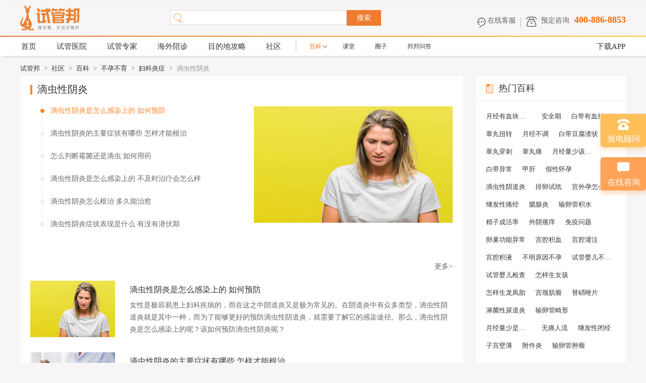

--- FILE ---
content_type: text/html; charset=utf-8
request_url: https://www.bangivf.com/wiki/jh-dcxyy.html
body_size: 15426
content:
<!doctype html>
<html lang="en">
    <head>
                <title>【滴虫性阴炎】滴虫性阴炎是怎么感染上的_滴虫性阴炎的主要症状_怎么判断霉菌还是滴虫-试管邦百科</title>
        <meta name="keywords" content="滴虫性阴炎,滴虫性阴炎是怎么感染上的 如何预防,滴虫性阴炎的主要症状有哪些 怎样才能根治,怎么判断霉菌还是滴虫 如何用药">
        <meta name="description" content="滴虫性阴炎是怎么感染上的呢？这一问题一直困扰着对应的患者。人之所以患上滴虫性阴炎，主要是由阴道毛滴虫引起的。另外，滴虫性阴炎的主要症状是阴道部位有瘙痒、灼痛以及性交痛等。患者还会出现白带异常，伴有臭味。不过，对于怎么判断霉菌还是滴虫，人们也有一定的困扰。具体可以通过阴道分泌物性状以及症状来判断自身是霉菌感染还是滴虫感染。总之，阴道部位出现瘙痒并伴随白带异常情况时，一定要及时前往医院进行治疗。">
        <meta http-equiv="Content-Type" content="text/html; charset=utf-8">
        <meta http-equiv="X-UA-Compatible" content="IE=9; IE=8; IE=7; IE=EDGE;chrome=1">
        <meta http-equiv="pragma" content="no-cache">
        <meta name="viewport" content="width=device-width, initial-scale=1, maximum-scale=1">
        <meta http-equiv="Cache-Control" content="no-siteapp" />
        <meta name="applicable-device" content="pc" />
        <meta name="mobile-agent" content="format=html5; url=https://m.bangivf.com/wiki/jh-dcxyy.html" />
        <meta name="mobile-agent" content="format=xhtml;url=https://m.bangivf.com/wiki/jh-dcxyy.html" />
        <link rel="alternate" media="only screen and (max-width: 640px)"  href="https://m.bangivf.com/wiki/jh-dcxyy.html">
        <link rel="stylesheet" href="/static/home/css/components/downloadApp.css">
        <script src="/static/home/js/common/header.js" charset="utf-8"></script>
                <link rel="stylesheet" type="text/css" href="//www.bangivf.com/uploads/global/home/css/20260119/global-95ef04919b.min.css"> 
        <link rel="stylesheet" type="text/css" href="https://www.bangivf.com/static/home/css/wiki/subjectthree.css?20250422" />   
        <!-- true -->
        
        
        <script src="/static/common/js/mix.min.js" charset="utf-8"></script>
        <script src="//www.bangivf.com/uploads/global/home/js/20260119/global-ee29a5b446.min.js" charset="utf-8"></script> 
        <script src="//www.bangivf.com/uploads/global/home/js/20260119/nb-c596672056.min.js" charset="utf-8"></script>
</head>
<body> 

 
<header class="header_container">
  <div class="searchBox">
    <div>
      <a href="https://www.bangivf.com" class="logo-link">
        <img
          alt="试管邦,让试管更简单"
          src="https://www.bangivf.com/static/home/images/common/logo_20240628.png"
          style="width: 118px; height: 49px"
        />
      </a>
    </div>
    <div class="searchpc">
      <!-- action="https://www.bangivf.com/search/hospital.html"  -->
      <form id="search_form" method="get" accept-charset="utf-8">
        <div class="inputBox">
          <input
            autocomplete="off"
            name="keyword"
            type="text"
            id="ipt"
            value=""
            placeholder=""
            onkeyup="searchFormFlag();"
          /><i></i>
        </div>
        <a href="javascript:;" class="searchBtn" onclick="searchForm();"
          >搜索</a
        >
      </form>

      <div class="history">
                <div class="search_hot">
          <div class="search_hot_tit">
            <span>热门搜索</span>
          </div>
          <div class="search_hot_message">
            <ul id="search_hot_option">
              
              <li>
                <a
                  rel="nofollow"
                  href="https://www.bangivf.com/search/hospital-广州.html"
                  >广州</a
                >
              </li>
              
              <li>
                <a
                  rel="nofollow"
                  href="https://www.bangivf.com/search/hospital-山东.html"
                  >山东</a
                >
              </li>
              
              <li>
                <a
                  rel="nofollow"
                  href="https://www.bangivf.com/search/hospital-重庆.html"
                  >重庆</a
                >
              </li>
              
              <li>
                <a
                  rel="nofollow"
                  href="https://www.bangivf.com/search/doctor-专家预约.html"
                  >专家预约</a
                >
              </li>
              
              <li>
                <a
                  rel="nofollow"
                  href="https://www.bangivf.com/search/service-试管套餐.html"
                  >试管套餐</a
                >
              </li>
                          </ul>
          </div>
        </div>
              </div>
      <!--      -->
    </div>
    <div class="line">
      <a href="javascript:void(0)" onclick="openwin()" rel="nofollow"
        >在线客服</a
      ><a href="javascript:void(0)" rel="nofollow">预定咨询</a
      ><span>400-886-8853</span>
    </div>
  </div>
  <div class="widLine"></div>
  <div class="nav_main">
    <nav class="nav_box">
      <div class="navLeft">
        <ul class="navlist">
          <li class="">
            <a target="_blank" href="https://www.bangivf.com">首页</a>
          </li>
          <li class="">
            <a href="https://www.bangivf.com/hospital/" target="_blank"
              >试管医院</a
            >
          </li>
          <li class="">
            <a href="https://www.bangivf.com/doctor/" target="_blank"
              >试管专家</a
            >
          </li>
          <li class="">
            <a href="https://www.bangivf.com/service/" target="_blank"
              >海外陪诊</a
            >
          </li>
          <li
            class=" mddglitem"
          >
            <a href="https://www.bangivf.com/guideline/" target="_blank"
              >目的地攻略</a
            >
          </li>
          <li class="">
            <a href="https://www.bangivf.com/bbs/" target="_blank">社区</a>
          </li>
          <li class="clickon navitem down">
            <a href="javascript:;">百科</a>
            <div class="dropDown">
              <a target="_blank" href="https://www.bangivf.com/wiki/jh-sgye.html"
                >试管婴儿</a
              >
              <a target="_blank" href="https://www.bangivf.com/wiki/jh-byby.html"
                >不孕不育</a
              >
              <a
                target="_blank"
                href="https://www.bangivf.com/wiki/jh-qnrsg.html"
                >去哪儿试管</a
              >
            </div>
          </li>
          <li class=" navitem">
            <a href="https://www.bangivf.com/classroom/" target="_blank">课堂</a>
          </li>
          <li class=" navitem">
            <a href="https://www.bangivf.com/circle/" target="_blank">圈子</a>
          </li>
          <li class=" navitem">
            <a href="https://www.bangivf.com/ask/" target="_blank">邦邦问答</a>
          </li>
        </ul>
        <div class="special"></div>
      </div>
      <div id="loginBox" class="loginBox"></div>
    </nav>
    <div class="download_text">
      <span>下载APP</span>
      <ul class="download_list_box">
        <li class="download_list_item">
          <img
            src="/static/home/images/components/downloadApp/downloadApp.png"
            class="list_icon"
          />
          <div class="title_desc_box">
            <div class="title">试管邦APP</div>
            <div class="desc">名医专家在线问诊</div>
            <div class="desc">试管经验交流学习</div>
          </div>
        </li>
        <li class="download_list_item">
          <img
            src="/static/home/images/common/footer_wechatCode_new.jpg"
            class="list_icon"
          />
          <div class="title_desc_box">
            <div class="title">微信公众号</div>
            <div class="desc">千万试管女性的聚集地</div>
            <div class="desc">随时学习试管备孕知识</div>
          </div>
        </li>
        <li class="download_list_item">
          <img
            src="/static/home/images/components/downloadApp/mini_program.png"
            class="list_icon"
          />
          <div class="title_desc_box">
            <div class="title">微信小程序</div>
            <div class="desc">扫一扫，无需下载体验更轻盈</div>
          </div>
        </li>
      </ul>
    </div>
  </div>
</header>
<script src="/static/home/js/common/nav.js"></script>


<div class="main">
	<div class="common-nav">
		<a href="https://www.bangivf.com/">试管邦</a>
	   	<span>></span>
	   	<a href="https://www.bangivf.com/bbs/">社区</a>
	   	<span>></span>
	   	<a href="https://www.bangivf.com/wiki/">百科</a>
	   	<span>></span>
				 <a href="https://www.bangivf.com/wiki/jh-byby.html">不孕不育</a>
		 <span>></span>
				 <a href="https://www.bangivf.com/wiki/jh-fkyz.html">妇科炎症</a>
		 <span>></span>
				滴虫性阴炎    </div> 
	<!--左侧内容-->
	<div class="main_left">
		<div class="link">
			<div class="tit">
				<i></i>
				<h2>滴虫性阴炎</h2>
			</div>
			<ul>
								<li>
					<a href="#test4">
						<i></i>										
						<span>滴虫性阴炎是怎么感染上的 如何预防</span>	
					</a>													
				</li> 
								<li>
					<a href="#test4">
						<i></i>										
						<span>滴虫性阴炎的主要症状有哪些 怎样才能根治</span>	
					</a>													
				</li> 
								<li>
					<a href="#test4">
						<i></i>										
						<span>怎么判断霉菌还是滴虫 如何用药</span>	
					</a>													
				</li> 
								<li>
					<a href="#test4">
						<i></i>										
						<span>滴虫性阴炎是怎么感染上的 不及时治疗会怎么样</span>	
					</a>													
				</li> 
								<li>
					<a href="#test4">
						<i></i>										
						<span>滴虫性阴炎怎么根治 多久能治愈</span>	
					</a>													
				</li> 
								<li>
					<a href="#test4">
						<i></i>										
						<span>滴虫性阴炎症状表现是什么 有没有潜伏期</span>	
					</a>													
				</li> 
							</ul>
						<div class="img">
				<img class="lazy" src="/static/home/images/common/grey.gif" data-original="https://img.bangivf.com/uploads/20220415/ca0a28493917745aaa1d24a9adb669d6.png" alt="滴虫性阴炎是怎么感染上的 如何预防" />
			</div>
					</div>
		<div class="pro_inspe">
			<div class="tit">
				<span><a href="/wiki/1355.html">更多></a></span>
			</div>
			<ul>
								<a href="https://www.bangivf.com/wiki/info-8277.html" target="_blank">
				<li id="test4">
					<div class="top">
						<div class="left">
							<img  class="lazy" src="/static/home/images/common/grey.gif" data-original="https://img.bangivf.com/uploads/20220415/ca0a28493917745aaa1d24a9adb669d6.png" alt="滴虫性阴炎是怎么感染上的 如何预防"/>
						</div>
						<div class="right">
							<p>滴虫性阴炎是怎么感染上的 如何预防</p>
						    							<span>女性是极容易患上妇科疾病的，而在这之中阴道炎又是极为常见的。在阴道炎中有众多类型，滴虫性阴道炎就是其中一种，而为了能够更好的预防滴虫性阴道炎，就需要了解它的感染途径。那么，滴虫性阴炎是怎么感染上的呢？该如何预防滴虫性阴炎呢？</span>
						</div>
					</div>
				</li>
				</a>
								<a href="https://www.bangivf.com/wiki/info-8300.html" target="_blank">
				<li id="test4">
					<div class="top">
						<div class="left">
							<img  class="lazy" src="/static/home/images/common/grey.gif" data-original="https://img.bangivf.com/uploads/20220418/4c985b459ace7186f876b18415674e9b.png" alt="滴虫性阴炎的主要症状有哪些 怎样才能根治"/>
						</div>
						<div class="right">
							<p>滴虫性阴炎的主要症状有哪些 怎样才能根治</p>
						    							<span>滴虫性阴道炎较为常见，主要是患者感染了毛滴虫而导致的。滴虫性阴炎具有传染性，性行为是其主要传播方式。当女性患上滴虫性阴道炎后，会对生殖健康造成较大的危害。那么，滴虫性阴炎的主要症状有哪些呢？用什么药根治呢？</span>
						</div>
					</div>
				</li>
				</a>
								<a href="https://www.bangivf.com/wiki/info-8299.html" target="_blank">
				<li id="test4">
					<div class="top">
						<div class="left">
							<img  class="lazy" src="/static/home/images/common/grey.gif" data-original="https://img.bangivf.com/uploads/20220418/4e06e76296d5d95452a9807e8fe8a434.png" alt="怎么判断霉菌还是滴虫 如何用药"/>
						</div>
						<div class="right">
							<p>怎么判断霉菌还是滴虫 如何用药</p>
						    							<span>当女性患上阴道炎后，会出现一系列症状，比如外阴及阴道瘙痒、刺激、灼痛以及白带异常等。在阴道炎中，包含着霉菌性阴道炎及滴虫性阴道炎，但大多数女性都不知道怎样判断两者。那么，怎么判断是霉菌性阴道炎还是滴虫性阴道炎呢？该用什么药治疗呢？</span>
						</div>
					</div>
				</li>
				</a>
								<a href="https://www.bangivf.com/wiki/info-10715.html" target="_blank">
				<li id="test4">
					<div class="top">
						<div class="left">
							<img  class="lazy" src="/static/home/images/common/grey.gif" data-original="https://img.bangivf.com/uploads/20220418/4c985b459ace7186f876b18415674e9b.png" alt="滴虫性阴炎是怎么感染上的 不及时治疗会怎么样"/>
						</div>
						<div class="right">
							<p>滴虫性阴炎是怎么感染上的 不及时治疗会怎么样</p>
						    							<span>滴虫性阴炎是一种常见的妇科疾病，很多女性在患有滴虫性阴炎后会不明所以，她们并不知道自己时怎么感染上滴虫性阴炎的。今天就带大家来看看滴虫性阴炎是怎么感染上的？不及时治疗会怎么样？</span>
						</div>
					</div>
				</li>
				</a>
								<a href="https://www.bangivf.com/wiki/info-10698.html" target="_blank">
				<li id="test4">
					<div class="top">
						<div class="left">
							<img  class="lazy" src="/static/home/images/common/grey.gif" data-original="https://img.bangivf.com/uploads/20220415/ca0a28493917745aaa1d24a9adb669d6.png" alt="滴虫性阴炎怎么根治 多久能治愈"/>
						</div>
						<div class="right">
							<p>滴虫性阴炎怎么根治 多久能治愈</p>
						    							<span>滴虫性阴炎是一种主要通过性传播的疾病，一些患有滴虫性阴炎的患者在面对该类疾病时会很担忧，想要快速治愈滴虫性阴炎。今天就带大家来看看滴虫性阴炎怎么根治？滴虫性阴炎多久能治愈？</span>
						</div>
					</div>
				</li>
				</a>
								<a href="https://www.bangivf.com/wiki/info-10699.html" target="_blank">
				<li id="test4">
					<div class="top">
						<div class="left">
							<img  class="lazy" src="/static/home/images/common/grey.gif" data-original="https://img.bangivf.com/uploads/20220420/d2da1807f09ef0685085b68f34337064.png" alt="滴虫性阴炎症状表现是什么 有没有潜伏期"/>
						</div>
						<div class="right">
							<p>滴虫性阴炎症状表现是什么 有没有潜伏期</p>
						    							<span>滴虫性阴炎时妇科里常见的病症，一些女性并不了解滴虫性阴炎有什么症状表现，因此她们会担心自己患有滴虫性阴炎，但却不自知。所以今天就带大家来看看滴虫性阴炎的症状表现是什么以及滴虫性阴炎有没有潜伏期？</span>
						</div>
					</div>
				</li>
				</a>
							</ul>
		</div>
				<div class="about_knowledge">
			<div class="tit">
				<i></i>
				<h2>相关知识</h2>
			</div>
			<ul>
								<li>
					<a href="https://www.bangivf.com/wiki/info-10696.html" target="_blank">
						<b>.</b>
						<span>滴虫性阴炎怎么用药 能自愈吗</span>
					</a>
				</li>
								<li>
					<a href="https://www.bangivf.com/wiki/info-10697.html" target="_blank">
						<b>.</b>
						<span>滴虫性阴炎能治愈吗 男性被传染有什么症状</span>
					</a>
				</li>
								<li>
					<a href="https://www.bangivf.com/wiki/info-10410.html" target="_blank">
						<b>.</b>
						<span>什么是滴虫性阴炎 有哪些症状表现</span>
					</a>
				</li>
								<li>
					<a href="https://www.bangivf.com/wiki/info-10411.html" target="_blank">
						<b>.</b>
						<span>滴虫性阴炎用什么药效果最好 多久能恢复</span>
					</a>
				</li>
								<li>
					<a href="https://www.bangivf.com/wiki/info-8382.html" target="_blank">
						<b>.</b>
						<span>滴虫是什么 对人体有哪些危害</span>
					</a>
				</li>
								<li>
					<a href="https://www.bangivf.com/wiki/info-8384.html" target="_blank">
						<b>.</b>
						<span>滴虫性阴炎怎么治疗 注意事项有哪些</span>
					</a>
				</li>
								<li>
					<a href="https://www.bangivf.com/wiki/info-8381.html" target="_blank">
						<b>.</b>
						<span>滴虫性阴炎的症状表现有哪些 严重吗</span>
					</a>
				</li>
								<li>
					<a href="https://www.bangivf.com/wiki/info-8383.html" target="_blank">
						<b>.</b>
						<span>滴虫性阴炎严重吗 有什么影响</span>
					</a>
				</li>
							</ul>
		</div>
				<div class="about_knowledge">
			<div class="tit">
				<i></i>
				<h2>推荐阅读</h2>
				<!--<span><a>更多></a></span>-->
			</div>
			<ul>
				 
				<li>
					<a href="https://www.bangivf.com/wiki/info-7969.html" target="_blank">
						<b>.</b>
						<span>细菌性阴炎的症状有哪些 如何护理</span>
					</a>
				</li>
				 
				<li>
					<a href="https://www.bangivf.com/wiki/info-4536.html" target="_blank">
						<b>.</b>
						<span>盆腔炎怎么引起的 常见原因有哪些</span>
					</a>
				</li>
				 
				<li>
					<a href="https://www.bangivf.com/wiki/info-2943.html" target="_blank">
						<b>.</b>
						<span>什么是慢性盆腔炎</span>
					</a>
				</li>
				 
				<li>
					<a href="https://www.bangivf.com/wiki/info-12966.html" target="_blank">
						<b>.</b>
						<span>外阴白斑是怎么回事 病因有哪些</span>
					</a>
				</li>
				 
				<li>
					<a href="https://www.bangivf.com/wiki/info-29753.html" target="_blank">
						<b>.</b>
						<span>外阴瘙痒用什么药好?能自己恢复吗</span>
					</a>
				</li>
				 
				<li>
					<a href="https://www.bangivf.com/wiki/info-21743.html" target="_blank">
						<b>.</b>
						<span>附件炎吃什么药 对月经有影响吗</span>
					</a>
				</li>
				 
				<li>
					<a href="https://www.bangivf.com/wiki/info-13404.html" target="_blank">
						<b>.</b>
						<span>什么是外阴癌 早期症状有哪些</span>
					</a>
				</li>
				 
				<li>
					<a href="https://www.bangivf.com/wiki/info-13351.html" target="_blank">
						<b>.</b>
						<span>什么是外阴肿瘤 能治好吗</span>
					</a>
				</li>
				 
				<li>
					<a href="https://www.bangivf.com/wiki/info-13090.html" target="_blank">
						<b>.</b>
						<span>什么是外阴营养不良 有哪些症状</span>
					</a>
				</li>
				  
			</ul>
		</div>
		<div class="recom_doctor">
			<div class="tit">
				<i></i>
				<h2>推荐医生</h2>
				<span><a href="https://www.bangivf.com/doctor/" target="_blank">更多></a></span>
			</div>
			<ul>
                 
				<li>

					<div class="left">
						<a   href="https://www.bangivf.com/doctor/info-1872.html" target="_blank">
							<img class="lazy" src="/static/home/images/common/grey.gif" data-original="https://img.bangivf.com/uploads/20211207/33947944dc781ec788ddd447a1a4e596.jpg?x-oss-process=image/resize,m_lfit,w_250" alt="刘颖" />
						</a>
					</div>
					<div class="right">
						<p class="name">
							<a  href="https://www.bangivf.com/doctor/info-1872.html" target="_blank">
								<span style="white-space: nowrap;text-overflow: ellipsis;display: block;float: left;margin-right: 10px;
									overflow: hidden;word-break: break-all;max-width: 170px;">刘颖</span>
								<b>主治医师</b>
							</a>
						</p>
						<p class="where"><a href="https://www.bangivf.com/hospital/info-1277.html" target="_blank">上海永远幸妇科医院</a></p>
						<hr />
						<p class="label">
							女性不孕/卵巢问题/高龄不孕/卵巢早衰/反复试管失败/不孕不育/辅助生殖						</p>
					</div>

				</li>
                 
				<li>

					<div class="left">
						<a   href="https://www.bangivf.com/doctor/info-1873.html" target="_blank">
							<img class="lazy" src="/static/home/images/common/grey.gif" data-original="https://img.bangivf.com/uploads/20211207/ef68c5ef67aee0741fa059d4e8c9f568.jpg?x-oss-process=image/resize,m_lfit,w_250" alt="张文静" />
						</a>
					</div>
					<div class="right">
						<p class="name">
							<a  href="https://www.bangivf.com/doctor/info-1873.html" target="_blank">
								<span style="white-space: nowrap;text-overflow: ellipsis;display: block;float: left;margin-right: 10px;
									overflow: hidden;word-break: break-all;max-width: 170px;">张文静</span>
								<b>主治医师</b>
							</a>
						</p>
						<p class="where"><a href="https://www.bangivf.com/hospital/info-1277.html" target="_blank">上海永远幸妇科医院</a></p>
						<hr />
						<p class="label">
							女性不孕/多囊卵巢综合症/子宫内膜异位症/高龄不孕/卵巢早衰/反复试管失败/不孕不育/辅助生殖						</p>
					</div>

				</li>
                 
				<li>

					<div class="left">
						<a   href="https://www.bangivf.com/doctor/info-2606.html" target="_blank">
							<img class="lazy" src="/static/home/images/common/grey.gif" data-original="https://img.bangivf.com/uploads/20231020/a224d0a97670240260e3fb6ea7fb15ce.png?x-oss-process=image/resize,m_lfit,w_250" alt="朱伯威" />
						</a>
					</div>
					<div class="right">
						<p class="name">
							<a  href="https://www.bangivf.com/doctor/info-2606.html" target="_blank">
								<span style="white-space: nowrap;text-overflow: ellipsis;display: block;float: left;margin-right: 10px;
									overflow: hidden;word-break: break-all;max-width: 170px;">朱伯威</span>
								<b>院长</b>
							</a>
						</p>
						<p class="where"><a href="https://www.bangivf.com/hospital/info-1480.html" target="_blank">禾馨宜蕴生殖中心</a></p>
						<hr />
						<p class="label">
							女性不孕/输卵管问题/流产/生殖分泌性/胎停/不孕不育/辅助生殖						</p>
					</div>

				</li>
                 
				<li>

					<div class="left">
						<a   href="https://www.bangivf.com/doctor/info-2605.html" target="_blank">
							<img class="lazy" src="/static/home/images/common/grey.gif" data-original="https://img.bangivf.com/uploads/20231020/f36f8e1860f829395c9a2c8f4e7a0b4d.png?x-oss-process=image/resize,m_lfit,w_250" alt="陈菁徽" />
						</a>
					</div>
					<div class="right">
						<p class="name">
							<a  href="https://www.bangivf.com/doctor/info-2605.html" target="_blank">
								<span style="white-space: nowrap;text-overflow: ellipsis;display: block;float: left;margin-right: 10px;
									overflow: hidden;word-break: break-all;max-width: 170px;">陈菁徽</span>
								<b>院长</b>
							</a>
						</p>
						<p class="where"><a href="https://www.bangivf.com/hospital/info-1480.html" target="_blank">禾馨宜蕴生殖中心</a></p>
						<hr />
						<p class="label">
							女性不孕/卵巢问题/复发性流产/生殖分泌性/反复试管失败/不孕不育/辅助生殖						</p>
					</div>

				</li>
                 
				<li>

					<div class="left">
						<a   href="https://www.bangivf.com/doctor/info-2604.html" target="_blank">
							<img class="lazy" src="/static/home/images/common/grey.gif" data-original="https://img.bangivf.com/uploads/20231020/7eff572aeec13201e5349b6cb94b830a.png?x-oss-process=image/resize,m_lfit,w_250" alt="王怀麟" />
						</a>
					</div>
					<div class="right">
						<p class="name">
							<a  href="https://www.bangivf.com/doctor/info-2604.html" target="_blank">
								<span style="white-space: nowrap;text-overflow: ellipsis;display: block;float: left;margin-right: 10px;
									overflow: hidden;word-break: break-all;max-width: 170px;">王怀麟</span>
								<b>院长</b>
							</a>
						</p>
						<p class="where"><a href="https://www.bangivf.com/hospital/info-1480.html" target="_blank">禾馨宜蕴生殖中心</a></p>
						<hr />
						<p class="label">
							女性不孕/男性不育/生殖分泌性/输卵管堵塞/染色体异常/不孕不育/辅助生殖						</p>
					</div>

				</li>
                 
				<li>

					<div class="left">
						<a   href="https://www.bangivf.com/doctor/info-1299.html" target="_blank">
							<img class="lazy" src="/static/home/images/common/grey.gif" data-original="https://img.bangivf.com/uploads/20210610/7390365c9857e485dac7b06ad6487234.jpg?x-oss-process=image/resize,m_lfit,w_250" alt="颜耀华" />
						</a>
					</div>
					<div class="right">
						<p class="name">
							<a  href="https://www.bangivf.com/doctor/info-1299.html" target="_blank">
								<span style="white-space: nowrap;text-overflow: ellipsis;display: block;float: left;margin-right: 10px;
									overflow: hidden;word-break: break-all;max-width: 170px;">颜耀华</span>
								<b>副主任医师</b>
							</a>
						</p>
						<p class="where"><a href="https://www.bangivf.com/hospital/info-446.html" target="_blank">重庆大坪医院</a></p>
						<hr />
						<p class="label">
							女性不孕/复发性流产/多囊卵巢综合症/生殖分泌性/月经失调/高泌乳素血症/不孕不育/辅助生殖						</p>
					</div>

				</li>
                  
			</ul>
		</div>
		<div class="about_knowledge_new">
			<div class="tit">
				<i></i>
				<h2>滴虫性阴炎相关</h2>
				<!--<span><a>更多></a></span>-->
			</div>
			<ul>
	             
				<li>
					<a href="https://www.bangivf.com/wiki/jh-pqy.html" target="_blank">盆腔炎</a>
				</li> 
	             
				<li>
					<a href="https://www.bangivf.com/wiki/jh-wyy.html" target="_blank">外阴炎</a>
				</li> 
	             
				<li>
					<a href="https://www.bangivf.com/wiki/jh-qtdxy.html" target="_blank">前庭大腺炎</a>
				</li> 
	             
				<li>
					<a href="https://www.bangivf.com/wiki/jh-wysy.html" target="_blank">外阴瘙痒</a>
				</li> 
	             
				<li>
					<a href="https://www.bangivf.com/wiki/jh-ljxndy.html" target="_blank">淋菌性尿道炎</a>
				</li> 
	             
				<li>
					<a href="https://www.bangivf.com/wiki/jh-fjy.html" target="_blank">附件炎</a>
				</li> 
	             
				<li>
					<a href="https://www.bangivf.com/wiki/jh-wya.html" target="_blank">外阴癌</a>
				</li> 
	             
				<li>
					<a href="https://www.bangivf.com/wiki/jh-wyzl.html" target="_blank">外阴肿瘤</a>
				</li> 
	             
				<li>
					<a href="https://www.bangivf.com/wiki/jh-wyyybl.html" target="_blank">外阴营养不良</a>
				</li> 
	             
				<li>
					<a href="https://www.bangivf.com/wiki/jh-wyyxb.html" target="_blank">外阴银屑病</a>
				</li> 
	             
				<li>
					<a href="https://www.bangivf.com/wiki/jh-wyphjl.html" target="_blank">外阴平滑肌瘤</a>
				</li> 
	             
				<li>
					<a href="https://www.bangivf.com/wiki/jh-wybb.html" target="_blank">外阴白斑</a>
				</li> 
	             
				<li>
					<a href="https://www.bangivf.com/wiki/jh-pqjdzzy.html" target="_blank">盆腔结缔组织炎</a>
				</li> 
	             
				<li>
					<a href="https://www.bangivf.com/wiki/jh-ftyxyz.html" target="_blank">非特异性炎症</a>
				</li> 
	             
				<li>
					<a href="https://www.bangivf.com/wiki/jh-dxb.html" target="_blank">带下病</a>
				</li> 
	             
				<li>
					<a href="https://www.bangivf.com/wiki/jh-xjxyy.html" target="_blank">细菌性阴炎</a>
				</li> 
	             
				<li>
					<a href="https://www.bangivf.com/wiki/jh-ydyz.html" target="_blank">阴道炎症</a>
				</li> 
	             
				<li>
					<a href="https://www.bangivf.com/wiki/jh-nqjgr.html" target="_blank">念球菌感染</a>
				</li> 
	             
				<li>
					<a href="https://www.bangivf.com/wiki/jh-fljxndy.html" target="_blank">非淋菌性尿道炎</a>
				</li> 
	             
				<li>
					<a href="https://www.bangivf.com/wiki/jh-cxxslgy.html" target="_blank">出血性输卵管炎</a>
				</li> 
	             
				<li>
					<a href="https://www.bangivf.com/wiki/jh-mxpqy.html" target="_blank">慢性盆腔炎</a>
				</li> 
	             
				<li>
					<a href="https://www.bangivf.com/wiki/jh-qjdsd.html" target="_blank">清洁度三度</a>
				</li> 
	             
				<li>
					<a href="https://www.bangivf.com/wiki/jh-fkyzzc.html" target="_blank">妇科炎症自测</a>
				</li> 
	             
				<li>
					<a href="https://www.bangivf.com/wiki/jh-dcxwyy.html" target="_blank">滴虫性外阴炎</a>
				</li> 
	             
				<li>
					<a href="https://www.bangivf.com/wiki/jh-mxgjy.html" target="_blank">慢性宫颈炎</a>
				</li> 
	             
				<li>
					<a href="https://www.bangivf.com/wiki/jh-mxslglcy.html" target="_blank">慢性输卵管卵巢炎</a>
				</li> 
	             
				<li>
					<a href="https://www.bangivf.com/wiki/jh-pqfmy.html" target="_blank">盆腔腹膜炎</a>
				</li> 
	             
				<li>
					<a href="https://www.bangivf.com/wiki/jh-mxfjy.html" target="_blank">慢性附件炎</a>
				</li> 
	             
				<li>
					<a href="https://www.bangivf.com/wiki/jh-panqiangyan.html" target="_blank">盘腔炎</a>
				</li> 
	             
				<li>
					<a href="https://www.bangivf.com/wiki/jh-ftyxwyy.html" target="_blank">非特异性外阴炎</a>
				</li> 
	             
				<li>
					<a href="https://www.bangivf.com/wiki/jh-zgjy.html" target="_blank">子宫颈炎</a>
				</li> 
	             
				<li>
					<a href="https://www.bangivf.com/wiki/jh-zgy.html" target="_blank">子宫炎</a>
				</li> 
	             
				<li>
					<a href="https://www.bangivf.com/wiki/jh-fjyz.html" target="_blank">附件炎症</a>
				</li> 
	             
				<li>
					<a href="https://www.bangivf.com/wiki/jh-mxfkyz.html" target="_blank">慢性妇科炎症</a>
				</li> 
	             
			</ul>
		</div>
	</div>
	<!--右侧热点-->
	<div class="main_right">
		<div class="hot_ency">
			<div class="box boxOne overBoxWrap">
	<div class="boxTitle">
		<h3>热门百科</h3>
	</div>
	<ul>
      	 
		<li><a href="https://www.bangivf.com/wiki/jh-yjyxkszmhs.html" target="_blank">月经有血块是怎么回事</a></li>
		 
		<li><a href="https://www.bangivf.com/wiki/jh-aqq.html" target="_blank">安全期</a></li>
		 
		<li><a href="https://www.bangivf.com/wiki/jh-bdyxsszmhs.html" target="_blank">白带有血丝是怎么回事</a></li>
		 
		<li><a href="https://www.bangivf.com/wiki/jh-gwnz.html" target="_blank">睾丸扭转</a></li>
		 
		<li><a href="https://www.bangivf.com/wiki/jh-yjbt.html" target="_blank">月经不调</a></li>
		 
		<li><a href="https://www.bangivf.com/wiki/jh-bddfzz.html" target="_blank">白带豆腐渣状</a></li>
		 
		<li><a href="https://www.bangivf.com/wiki/jh-gwcc.html" target="_blank">睾丸穿刺</a></li>
		 
		<li><a href="https://www.bangivf.com/wiki/jh-gwt.html" target="_blank">睾丸痛</a></li>
		 
		<li><a href="https://www.bangivf.com/wiki/jh-yjlsgzmtl.html" target="_blank">月经量少该怎么调理</a></li>
		 
		<li><a href="https://www.bangivf.com/wiki/jh-bdyc.html" target="_blank">白带异常</a></li>
		 
		<li><a href="https://www.bangivf.com/wiki/jh-jg.html" target="_blank">甲肝</a></li>
		 
		<li><a href="https://www.bangivf.com/wiki/jh-jxhy.html" target="_blank">假性怀孕</a></li>
		 
		<li><a href="https://www.bangivf.com/wiki/jh-dcxydy.html" target="_blank">滴虫性阴道炎</a></li>
		 
		<li><a href="https://www.bangivf.com/wiki/jh-plsz.html" target="_blank">排卵试纸</a></li>
		 
		<li><a href="https://www.bangivf.com/wiki/jh-gwyzmzl.html" target="_blank">宫外孕怎么治疗</a></li>
		 
		<li><a href="https://www.bangivf.com/wiki/jh-jfxtj.html" target="_blank">继发性痛经</a></li>
		 
		<li><a href="https://www.bangivf.com/wiki/jh-sxy.html" target="_blank">腮腺炎</a></li>
		 
		<li><a href="https://www.bangivf.com/wiki/jh-slgjs.html" target="_blank">输卵管积水</a></li>
		 
		<li><a href="https://www.bangivf.com/wiki/jh-jzchl.html" target="_blank">精子成活率</a></li>
		 
		<li><a href="https://www.bangivf.com/wiki/jh-wysy.html" target="_blank">外阴瘙痒</a></li>
		 
		<li><a href="https://www.bangivf.com/wiki/jh-mywt.html" target="_blank">免疫问题</a></li>
		 
		<li><a href="https://www.bangivf.com/wiki/jh-lcgnyc.html" target="_blank">卵巢功能异常</a></li>
		 
		<li><a href="https://www.bangivf.com/wiki/jh-gqjx.html" target="_blank">宫腔积血</a></li>
		 
		<li><a href="https://www.bangivf.com/wiki/jh-gqgz.html" target="_blank">宫腔灌注</a></li>
		 
		<li><a href="https://www.bangivf.com/wiki/jh-gqjy.html" target="_blank">宫腔积液</a></li>
		 
		<li><a href="https://www.bangivf.com/wiki/jh-bmyyby.html" target="_blank">不明原因不孕</a></li>
		 
		<li><a href="https://www.bangivf.com/wiki/jh-sgyebcg.html" target="_blank">试管婴儿不成功</a></li>
		 
		<li><a href="https://www.bangivf.com/wiki/jh-sgyejc.html" target="_blank">试管婴儿检查</a></li>
		 
		<li><a href="https://www.bangivf.com/wiki/jh-zysnh.html" target="_blank">怎样生女孩</a></li>
		 
		<li><a href="https://www.bangivf.com/wiki/jh-zyslft.html" target="_blank">怎样生龙凤胎</a></li>
		 
		<li><a href="https://www.bangivf.com/wiki/jh-gjjl.html" target="_blank">宫颈肌瘤</a></li>
		 
		<li><a href="https://www.bangivf.com/wiki/jh-txzp.html" target="_blank">替硝唑片</a></li>
		 
		<li><a href="https://www.bangivf.com/wiki/jh-ljxndy.html" target="_blank">淋菌性尿道炎</a></li>
		 
		<li><a href="https://www.bangivf.com/wiki/jh-slgjx.html" target="_blank">输卵管畸形</a></li>
		 
		<li><a href="https://www.bangivf.com/wiki/jh-yjlsssmyy.html" target="_blank">月经量少是什么原因</a></li>
		 
		<li><a href="https://www.bangivf.com/wiki/jh-wtrl.html" target="_blank">无痛人流</a></li>
		 
		<li><a href="https://www.bangivf.com/wiki/jh-jfxbj.html" target="_blank">继发性闭经</a></li>
		 
		<li><a href="https://www.bangivf.com/wiki/jh-zgbb.html" target="_blank">子宫壁薄</a></li>
		 
		<li><a href="https://www.bangivf.com/wiki/jh-fjy.html" target="_blank">附件炎</a></li>
		 
		<li><a href="https://www.bangivf.com/wiki/jh-slgzl.html" target="_blank">输卵管肿瘤</a></li>
		 
	</ul>
</div> 
		</div>
		<div class="about_aticle">
	<div class="tit tit_1">
		<i></i>
		<h2>相关文章</h2>
		<span><a href="https://www.bangivf.com/wiki/" target="_blank">更多></a></span>
	</div>
	<ul>
				<li>
			<div>
				<img class="lazy" src="/static/home/images/common/grey.gif" data-original="https://img.bangivf.com/uploads/20200525/1590390530947147.jpg?x-oss-process=image/resize,m_lfit,w_250" alt="勃锐精的功效和作用"/>
			</div>
			<a href="https://www.bangivf.com/wiki/info-955.html" target="_blank">
				<p>勃锐精的功效和作用</p>
				<span>勃锐精属于保健类药物，主要用于治疗男性弱精、少精、无精以及死精等症状，勃锐精分为男版和女版两种规格，是较为常见的口服类药物。那么，勃锐精的功效和作用有哪些呢？</span>
			</a>
		</li>
				<li>
			<div>
				<img class="lazy" src="/static/home/images/common/grey.gif" data-original="https://img.bangivf.com/uploads/20210806/aed91c0042d45ac565690a0854b18ded.jpg" alt="无创DNA报告中21,18,13三体看男女公式是什么？"/>
			</div>
			<a href="https://www.bangivf.com/wiki/info-4862.html" target="_blank">
				<p>无创DNA报告中21,18,13三体看男女公式是什么？</p>
				<span>怀孕后女性会更加关注自身和胎儿健康，因此每个阶段的检查都至关重要。无创DNA检查是孕妇很重视的一项检查。网传通过无创DNA检查中21、18、和13三体检测项目数值的对比判断出胎儿是男是女。那么，无创DNA报告中21,18,13三体看男女公式是什么?</span>
			</a>
		</li>
				<li>
			<div>
				<img class="lazy" src="/static/home/images/common/grey.gif" data-original="https://img.bangivf.com/uploads/20210727/208fa03181c83c624f23c9a04c962888.jpg" alt="2021年中国十大艾滋病城市排行榜"/>
			</div>
			<a href="https://www.bangivf.com/wiki/info-4720.html" target="_blank">
				<p>2021年中国十大艾滋病城市排行榜</p>
				<span>艾滋病作为一种感染上就基本无法治愈的一种疾病，说起来是让人闻风丧胆。虽然现在，已经发展成为一种慢性病，但是依旧给人类带来不少的困扰，因此对于艾滋病我们应该抱有一种“打不过就跑”也就是及时预防的心态。那么近年中国已成为艾滋病的高发区，中国艾滋病发病人数前十的有哪些？</span>
			</a>
		</li>
		  
	</ul>
</div>
<div class="service_recom">
	<div class="tit tit_1">
		<i></i>
		<h2>服务推荐</h2>
		<span><a href="https://www.bangivf.com/service/" target="_blank">更多></a></span>
	</div>
	<ul>
				<li>
			<a href="https://www.bangivf.com/service/info-146.html" target="_blank">
				<div class="left">
					<img class="lazy" src="/static/home/images/common/grey.gif" data-original="https://img.bangivf.com/uploads/20250311/41eeb9649e21b6106db7f95738eb90ea.jpg?x-oss-process=image/resize,m_lfit,w_250" alt="【美国冻卵咨询】冻卵在线咨询" />
				</div>
				<div class="right">
					<p class="name">【美国冻卵咨询】冻卵在线咨询</p>
					<p class="msg">
						<span>￥</span>
						<b class="price">399.00</b>
						<span>起/人</span>
					</p>
				</div>
			</a>
		</li>
				<li>
			<a href="https://www.bangivf.com/service/info-147.html" target="_blank">
				<div class="left">
					<img class="lazy" src="/static/home/images/common/grey.gif" data-original="https://img.bangivf.com/uploads/20250311/99601a8f4bd599d693d1a9ca640ba94f.jpg?x-oss-process=image/resize,m_lfit,w_250" alt="【美国三代试管咨询】三代试管婴儿咨询" />
				</div>
				<div class="right">
					<p class="name">【美国三代试管咨询】三代试管婴儿咨询</p>
					<p class="msg">
						<span>￥</span>
						<b class="price">399.00</b>
						<span>起/人</span>
					</p>
				</div>
			</a>
		</li>
				<li>
			<a href="https://www.bangivf.com/service/info-148.html" target="_blank">
				<div class="left">
					<img class="lazy" src="/static/home/images/common/grey.gif" data-original="https://img.bangivf.com/uploads/20250311/81daa7dae2f0a525f80d43b9af67f7e7.jpg?x-oss-process=image/resize,m_lfit,w_250" alt="【美国医生问诊】医生远程问诊" />
				</div>
				<div class="right">
					<p class="name">【美国医生问诊】医生远程问诊</p>
					<p class="msg">
						<span>￥</span>
						<b class="price">1000.00</b>
						<span>起/人</span>
					</p>
				</div>
			</a>
		</li>
		   
	</ul>
</div>
<div class="hospital_recom">
	<div class="tit tit_1">
		<i></i>
		<h2>附近医院</h2>
		<span><a href="https://www.bangivf.com/hospital/" target="_blank">更多></a></span>
	</div>
	<ul>
         
		<li>
			<a href="https://www.bangivf.com/hospital/info-234.html" target="_blank">
				<div class="left">
					<img class="lazy" src="/static/home/images/common/grey.gif" data-original="https://img.bangivf.com/uploads/20200624/8c4270e4d815ce17cf01c9250bcc0c85_water.jpg?x-oss-process=image/resize,m_lfit,w_250" alt="济南军区总医院（解放军第90医院）"/>
				</div>
				<div class="right">
					<p class="name">济南军区总医院（解放军第90医院）</p>
					<p class="label">济南军区总医院是济南战区较大的集医疗、保健、教学、科研于一体的大型综合性三级甲等医院。</p>
					<p class="star" data-val='4.4'>
						<i class="orange"></i>
						<i class="orange"></i>
						<i class="orange"></i>
						<i class="white"></i>
						<i class="white"></i>
					</p>
				</div>
			</a>
		</li>
         
		<li>
			<a href="https://www.bangivf.com/hospital/info-233.html" target="_blank">
				<div class="left">
					<img class="lazy" src="/static/home/images/common/grey.gif" data-original="https://img.bangivf.com/uploads/20200624/13433f62bbbde4afffadacd3226b58c7_water.jpg?x-oss-process=image/resize,m_lfit,w_250" alt="山东大学附属生殖医院"/>
				</div>
				<div class="right">
					<p class="name">山东大学附属生殖医院</p>
					<p class="label">山东大学附属生殖医院于2006年经国家卫生部批准设立，为国内首批通过卫生部技术准入的可开展人类辅助生殖技术十三家医疗机构之一，是山东省内一家人类精子储存的专业机构。</p>
					<p class="star" data-val='4.8'>
						<i class="orange"></i>
						<i class="orange"></i>
						<i class="orange"></i>
						<i class="white"></i>
						<i class="white"></i>
					</p>
				</div>
			</a>
		</li>
         
		<li>
			<a href="https://www.bangivf.com/hospital/info-1335.html" target="_blank">
				<div class="left">
					<img class="lazy" src="/static/home/images/common/grey.gif" data-original="" alt="四省边际中心医院(衢州市人民医院)"/>
				</div>
				<div class="right">
					<p class="name">四省边际中心医院(衢州市人民医院)</p>
					<p class="label">四省边际中心医院（衢州市人民医院）是一所三级甲等综合性医院，一期占地面积208亩，建筑面积36.17万m2，2000张床位。医院始建于1948年，前身为浙江省立衢州医院。2014年成为浙江大学衢州医院，2020年成为温州医科大学附属衢州医院和温州医科大学衢州临床医学院。</p>
					<p class="star" data-val='4.8'>
						<i class="orange"></i>
						<i class="orange"></i>
						<i class="orange"></i>
						<i class="white"></i>
						<i class="white"></i>
					</p>
				</div>
			</a>
		</li>
         
		<li>
			<a href="https://www.bangivf.com/hospital/info-85.html" target="_blank">
				<div class="left">
					<img class="lazy" src="/static/home/images/common/grey.gif" data-original="" alt="上海第九人民医院"/>
				</div>
				<div class="right">
					<p class="name">上海第九人民医院</p>
					<p class="label">上海交通大学医学院附属第九人民医院是一所隶属于上海卫生局的非营利性三级甲等综合性医院，也是上海市120的定点医院。</p>
					<p class="star" data-val='4.7'>
						<i class="orange"></i>
						<i class="orange"></i>
						<i class="orange"></i>
						<i class="white"></i>
						<i class="white"></i>
					</p>
				</div>
			</a>
		</li>
         
		<li>
			<a href="https://www.bangivf.com/hospital/info-1179.html" target="_blank">
				<div class="left">
					<img class="lazy" src="/static/home/images/common/grey.gif" data-original="https://img.bangivf.com/uploads/20210513/1528a80a0bd712d5efa93c0bf3236679_water.jpg?x-oss-process=image/resize,m_lfit,w_250" alt="陕西中医药大学第二附属医院(西咸新区中心医院)"/>
				</div>
				<div class="right">
					<p class="name">陕西中医药大学第二附属医院(西咸新区中心医院)</p>
					<p class="label">陕西中医药大学第二附属医院是目前陕西省较大的国家中医药管理局三级甲等中西医结合医院，医院现有国家级、省级重点建设专学科16个，妇产科力量雄厚、技术过硬，年新生儿出生近万名，居陕西省第二，被称为咸阳地区“母婴健康的保护神”。</p>
					<p class="star" data-val='4.5'>
						<i class="orange"></i>
						<i class="orange"></i>
						<i class="orange"></i>
						<i class="white"></i>
						<i class="white"></i>
					</p>
				</div>
			</a>
		</li>
          
	</ul>
</div>
<div class="hot_ask">
	<div class="tit tit_1">
		<i></i>
		<h2>热门回答</h2>
		<span><a href="https://www.bangivf.com/ask/" target="_blank">更多></a></span>
	</div>
    <div class="v5_nav">
		<a class="v5_item active" href="javascript:void(0);" name="new"> 最新 </a>
		<span class="line">/</span>
		<a class="v5_item" href="javascript:void(0);" name="seven"> 近7天 </a>
		<span class="line">/</span>
		<a class="v5_item" href="javascript:void(0);" name="three"> 近1月 </a>
	  </div>
	<ul class="about" id="new">
				<li>
			<a
					target="_blank"
					href="https://www.bangivf.com/ask/info-7668.html"
			>茂盛医院做试管婴儿手术的费用一般是多少？准备6.21万够吗？</a
			>
		</li>
				<li>
			<a
					target="_blank"
					href="https://www.bangivf.com/ask/info-7667.html"
			>到茂盛医院做试管是什么流程?赴台试管办什么签证好？</a
			>
		</li>
				<li>
			<a
					target="_blank"
					href="https://www.bangivf.com/ask/info-7669.html"
			>地贫准备去茂盛医院做试管，台湾三代试管婴儿怎么样？</a
			>
		</li>
				<li>
			<a
					target="_blank"
					href="https://www.bangivf.com/ask/info-7664.html"
			>去台湾禾馨宜蕴冻卵大概多久完成，费用多少？</a
			>
		</li>
				<li>
			<a
					target="_blank"
					href="https://www.bangivf.com/ask/info-7662.html"
			>直接去台湾有点担心，禾馨宜蕴可以先进行线上视频看诊吗？</a
			>
		</li>
				<li>
			<a
					target="_blank"
					href="https://www.bangivf.com/ask/info-7663.html"
			>禾馨宜蕴的实验室技术怎么样？</a
			>
		</li>
				<li>
			<a
					target="_blank"
					href="https://www.bangivf.com/ask/info-7661.html"
			>去台湾做试管住哪里方便呢？是住医院还是住酒店呢？</a
			>
		</li>
				<li>
			<a
					target="_blank"
					href="https://www.bangivf.com/ask/info-7660.html"
			>禾馨宜蕴做三代试管多少钱呀？</a
			>
		</li>
				<li>
			<a
					target="_blank"
					href="https://www.bangivf.com/ask/info-7635.html"
			>持续20多天流少量褐色血是什么原因？应该吃什么药？</a
			>
		</li>
				<li>
			<a
					target="_blank"
					href="https://www.bangivf.com/ask/info-7633.html"
			>下面持续少量出血怎么回事？应该做什么检查？</a
			>
		</li>
			</ul>
	<ul class="about" id="seven" style="display: none">
			</ul>
	<ul class="about" id="three" style="display: none">
			</ul>
</div>
<div class="news">
	<div class="tit tit_1">
		<i></i>
		<h2>新闻资讯</h2>
		<span><a href="https://www.bangivf.com/news/" target="_blank">更多></a></span>
	</div>
	  <ul class="about">
		  		  <li>
			  <a target="_blank"  href="https://www.bangivf.com/news/info-17855.html">月经不调也是女性不孕先兆</a>
		  </li>
		  		  <li>
			  <a target="_blank"  href="https://www.bangivf.com/news/info-17852.html">做美国三代试管婴儿多少钱?</a>
		  </li>
		  		  <li>
			  <a target="_blank"  href="https://www.bangivf.com/news/info-17854.html">三代试管婴儿去哈萨克斯坦做要多少钱?</a>
		  </li>
		  		  <li>
			  <a target="_blank"  href="https://www.bangivf.com/news/info-17859.html">泰国三代试管婴儿宝宝要多少钱?</a>
		  </li>
		  		  <li>
			  <a target="_blank"  href="https://www.bangivf.com/news/info-17856.html">做泰国的三代试管婴儿要多少钱?</a>
		  </li>
		  	</ul>
</div>
<script>
	formatPrice();
</script>
<script src="/static/home/js/wiki/hotBk.js?20250422"></script> 
	</div>
</div>


<div class="v8_footer">
	<div class="footer_main">
		<div class="tabs">
						<div class="tab  active  ">热门城市</div>
						<div class="tab">随便看看</div>
					</div>
		<div class="cards">
						<div class="card">
				<div class="links">
										<a class="link" href="https://www.bangivf.com/guideline/oversea-thailand.html" target="_blank">泰国试管婴儿</a>
										<a class="link" href="https://www.bangivf.com/guideline/china-shanghai.html" target="_blank">上海试管婴儿</a>
										<a class="link" href="https://www.bangivf.com/guideline/china-chengdu.html" target="_blank">成都试管婴儿</a>
										<a class="link" href="https://www.bangivf.com/guideline/oversea-usa.html" target="_blank">美国试管婴儿</a>
										<a class="link" href="https://www.bangivf.com/guideline/china-beijing.html" target="_blank">北京试管婴儿</a>
										<a class="link" href="https://www.bangivf.com/guideline/china-guangzhou.html" target="_blank">广州试管婴儿</a>
										<a class="link" href="https://www.bangivf.com/guideline/china-chongqing.html" target="_blank">重庆试管婴儿</a>
										<a class="link" href="https://www.bangivf.com/guideline/china-zhengzhou.html" target="_blank">郑州试管婴儿</a>
										<a class="link" href="https://www.bangivf.com/guideline/china-xianggang.html" target="_blank">香港试管婴儿</a>
										<a class="link" href="https://www.bangivf.com/guideline/oversea-russia.html" target="_blank">俄罗斯试管婴儿</a>
										<a class="link" href="https://www.bangivf.com/guideline/china-xiamen.html" target="_blank">厦门试管婴儿</a>
										<a class="link" href="https://www.bangivf.com/guideline/china-fuzhou.html" target="_blank">福州试管婴儿</a>
										<a class="link" href="https://www.bangivf.com/guideline/china-kunming.html" target="_blank">昆明试管婴儿</a>
										<a class="link" href="https://www.bangivf.com/guideline/china-xian.html" target="_blank">西安试管婴儿</a>
										<a class="link" href="https://www.bangivf.com/guideline/china-changsha.html" target="_blank">长沙试管婴儿</a>
										<a class="link" href="https://www.bangivf.com/guideline/china-guiyang.html" target="_blank">贵阳试管婴儿</a>
										<a class="link" href="https://www.bangivf.com/guideline/china-guizhou.html" target="_blank">贵州试管婴儿</a>
										<a class="link" href="https://www.bangivf.com/guideline/china-shenzhen.html" target="_blank">深圳试管婴儿</a>
										<a class="link" href="https://www.bangivf.com/guideline/china-fujian.html" target="_blank">福建试管婴儿</a>
									</div>
				<div class="btns">
					<div class="btn zk"><span>展开</span><img src="/static/home/images/common/icon-3.png"></div>
					<div class="btn sq"><span>收起</span><img src="/static/home/images/common/icon-4.png"></div>
				</div>
			</div>
						<div class="card">
				<div class="links">
												<a class="link" href="https://www.bangivf.com/wiki/info-36802.html" target="_blank">试管婴儿染色体检查什么项目?试管婴儿染色体检查要2870.67元吗</a>
													<a class="link" href="https://www.bangivf.com/wiki/info-36723.html" target="_blank">宫腔灌注和prp的区别是什么?内膜薄做1次宫腔灌注有效吗</a>
													<a class="link" href="https://www.bangivf.com/wiki/info-40009.html" target="_blank">宫外孕早期症状怎么判断?宫外孕早期症状多久出现</a>
													<a class="link" href="https://www.bangivf.com/wiki/info-38449.html" target="_blank">甲状腺球蛋白抗体高说明什么问题?甲状腺球蛋白抗体高怎么治疗</a>
													<a class="link" href="https://www.bangivf.com/ask/info-2328.html">卵巢癌手术后会出现哪些并发症?</a>
													<a class="link" href="https://www.bangivf.com/wiki/info-37123.html" target="_blank">双宫颈的好处和坏处有哪些,双宫颈双子宫同房会怎么样</a>
													<a class="link" href="https://www.bangivf.com/wiki/info-39580.html" target="_blank">宫颈tct检查是什么意思?宫颈tct检查怎么操作的</a>
													<a class="link" href="https://www.bangivf.com/wiki/info-36659.html" target="_blank">唐氏综合症的原因是什么,唐氏综合症能产检出来吗</a>
													<a class="link" href="https://www.bangivf.com/wiki/info-39462.html" target="_blank">人工授精需要多少钱,人工授精能做双胞胎吗</a>
													<a class="link" href="https://www.bangivf.com/wiki/info-37905.html" target="_blank">巨细胞病毒感染症状及临床表现?巨细胞病毒感染可以治愈吗</a>
													<a class="link" href="https://www.bangivf.com/wiki/info-40273.html" target="_blank">生男孩怎么调理?生男孩吃什么好</a>
													<a class="link" href="https://www.bangivf.com/wiki/info-36186.html" target="_blank">重度弱精症还能生育吗?重度弱精症多久能治好</a>
													<a class="link" href="https://www.bangivf.com/ask/info-2451.html">江苏省做试管的医院有哪些？</a>
													<a class="link" href="https://www.bangivf.com/wiki/info-36332.html" target="_blank">宫颈癌筛查多少钱,宫颈癌筛查可以报销医保吗</a>
													<a class="link" href="https://www.bangivf.com/ask/info-1904.html">受精卵着床成功的症状?</a>
										</div>
				<div class="btns">
					<div class="btn zk"><span>展开</span><img src="/static/home/images/common/icon-3.png"></div>
					<div class="btn sq"><span>收起</span><img src="/static/home/images/common/icon-4.png"></div>
				</div>
			</div>
					</div>
	</div>
</div>
<script src="/static/home/js/common/footerLink.js"></script>
<footer id="footerContainer" class="footer_container">
	<!--右侧固定连接-->
	<div class="rightFixed" style="display: block;">
	    <div class="box">
	    	<a class="linePhone" rel="nofollow"><span>致电顾问</span></a>
	    	<a href="javascript:void(0)" onclick="openwin()" class="lineNews" rel="nofollow"><span>在线咨询</span></a>
	       <!--  <a href="javascript:void(0);" class="toTop" onclick="scrolltop()" rel="nofollow"></a>
	        <a href="javascript:void(0);" class="tip" onclick="prowrapOpen()" rel="nofollow"></a> -->
	    </div>
	</div>

	<!-- 悬浮的APP下载提示窗 -->
	<div id="fixedDownloadApp" class="fixed_download_area">
		<div class="fixed_download_box">
			<img src="/static/home/images/components/downloadApp/downloadApp.png" class="app_img"/>
			<span>扫一扫下载客户端</span>
		</div>
		<div id="goTopBox" class="go_top_box">
			<span>返回顶部</span>
			<img src="/static/home/images/common/icon-v5-01.png" class="arrow_icon" />
		</div>
	</div>
	
	<!--右侧返回顶部-->
	<!-- <div class="backTop"><img src="/static/home/images/common/icon-gotop.png"></div> -->
	
	<div class="footTop">
		<div class="footTopLeft">
			<ul><p>关于试管邦</p>
				<li><a target="_blank" href="https://www.bangivf.com/page/about.html" rel="nofollow">关于我们</a></li>
				<li><a target="_blank" href="https://www.bangivf.com/news/">新闻资讯</a></li>
				<li><a target="_blank" href="https://www.bangivf.com/page/contact.html" rel="nofollow">联系我们</a></li>
				<li><a target="_blank" href="https://www.bangivf.com/map.html">网站地图</a></li>
			</ul>
			<ul><p>帮助中心</p>
				<li><a target="_blank" href="https://www.bangivf.com/made/" rel="nofollow">方案定制</a></li>
				<li><a href="javascript:void(0)" onclick="openwin()" rel="nofollow">在线咨询</a></li>
			</ul>
			<ul><p>服务说明</p>
				<li><a target="_blank" href="https://www.bangivf.com/page/make.html" rel="nofollow">预约说明</a></li>
				<li><a target="_blank" href="https://www.bangivf.com/page/refund.html" rel="nofollow">退款说明</a></li>
			</ul>
			<ul><p>网站条款</p>
				<li><a target="_blank" href="https://www.bangivf.com/page/agree.html" rel="nofollow">客户协议</a></li>
				<li><a target="_blank" href="https://www.bangivf.com/page/hide.html" rel="nofollow">隐私保护</a></li>
				<li><a target="_blank" href="https://www.bangivf.com/page/state.html" rel="nofollow">版权声明</a></li>
			</ul>
			<ul><p>目的地攻略</p>
				<!--<li><a target="_blank" href="https://www.bangivf.com/guideline/" rel="nofollow">攻略首页</a></li>
				<li><a target="_blank" href="https://www.bangivf.com/guideline/plaza.html" rel="nofollow">攻略广场</a></li>-->
				<li>
					<a target="_blank" href="https://www.bangivf.com/guideline/oversea-thailand.html">泰国</a>
					<a target="_blank" href="https://www.bangivf.com/guideline/oversea-russia.html">俄罗斯</a>
					<a target="_blank" href="https://www.bangivf.com/guideline/oversea-usa.html">美国</a>
				</li>
				<li>
					<a target="_blank" href="https://www.bangivf.com/guideline/china-beijing.html">北京</a>
					<a target="_blank" href="https://www.bangivf.com/guideline/china-guangzhou.html">广州</a>
					<a target="_blank" href="https://www.bangivf.com/guideline/china-shanghai.html">上海</a>
					<br/>
					<a target="_blank" href="https://www.bangivf.com/guideline/china.html">国内目的地</a>
					<br/>
					<a target="_blank" href="https://www.bangivf.com/guideline/oversea.html">海外目的地</a>
				</li>
			</ul>
		</div>
		<div class="footTopRight">
			<ul class="app_mini_box">
				<li class="download_list_item">
					<img src="/static/home/images/components/downloadApp/downloadApp.png" class="list_icon" />
					<span class="list_label">试管邦APP</span>
				</li>
				<li class="download_list_item">
					<img src="/static/home/images/common/footer_wechatCode_new.jpg" class="list_icon" />
					<span class="list_label">微信公众号</span>
				</li>
				<li class="download_list_item">
					<img src="/static/home/images/components/downloadApp/mini_program.png" class="list_icon" />
					<span class="list_label">微信小程序</span>
				</li>
			</ul>
			<div class="two">
				<div class="tit">客服电话</div>
				<div>
					<!-- <div class="phoneIcon"></div> -->
					<div>
						<p>400-886-8853</p>
						<!-- <em>服务时间：周一至周日9:30—24:00</em> -->
					</div>
				</div>
			</div>
		</div>
	</div>
	<!-- <div class="hr"></div> -->
	
    <div class="v5_pant">
	    <div class="v5_pant_title">合作伙伴：</div>
	    <div class="v5_pant_nav less">
	    			<span class="v5_pant_item">
				<img class="img" src="https://img.bangivf.com/uploads/20230515/01b9bcb20f67a7dc36478b8cafe1cc07.JPG" >
				<span class="span">搜狐母婴</span>
			</span>
		  			<span class="v5_pant_item">
				<img class="img" src="https://img.bangivf.com/uploads/20230515/16f9f6598b1072905fed586c8f3bd0a7.jpg" >
				<span class="span">求医网</span>
			</span>
		  			<span class="v5_pant_item">
				<img class="img" src="https://img.bangivf.com/uploads/20230515/9ebda58a4ef2f35156f4ad56102a0489.JPG" >
				<span class="span">中国育婴网</span>
			</span>
		  			<span class="v5_pant_item">
				<img class="img" src="https://img.bangivf.com/uploads/20230515/4f02974078257cd34e6477ac42a48b8f.jpg" >
				<span class="span">婴童网</span>
			</span>
		  			<span class="v5_pant_item">
				<img class="img" src="https://img.bangivf.com/uploads/20230515/d79df224371956a15ed292ddf0f08631.jpg" >
				<span class="span">妈妈网</span>
			</span>
		  			<span class="v5_pant_item">
				<img class="img" src="https://img.bangivf.com/uploads/20230515/865171919bcb0f761ff7c3c12b182e78.png" >
				<span class="span">新浪育儿</span>
			</span>
		  			<span class="v5_pant_item">
				<img class="img" src="https://img.bangivf.com/uploads/20190130/33f82297feeddf86d4ba77cfab13aa91.jpg" >
				<span class="span">母婴之家</span>
			</span>
		  			<span class="v5_pant_item">
				<img class="img" src="https://img.bangivf.com/uploads/20230515/38d8a850d847215228a49d536430bbe4.JPG" >
				<span class="span">育儿网</span>
			</span>
		  			<span class="v5_pant_item">
				<img class="img" src="https://img.bangivf.com/uploads/20230515/ad5e2ce5e920482fed52a91073ec5349.jpg" >
				<span class="span">宝宝树</span>
			</span>
		  			<span class="v5_pant_item">
				<img class="img" src="https://img.bangivf.com/uploads/20230515/1024524941b6d75d492c3f7a30234e9a.jpg" >
				<span class="span">贝瓦网</span>
			</span>
		  			<span class="v5_pant_item">
				<img class="img" src="https://img.bangivf.com/uploads/20230515/c5cd4b440b23e0403b8bb0f51bbd39de.JPG" >
				<span class="span">摇篮网</span>
			</span>
		  			<span class="v5_pant_item">
				<img class="img" src="https://img.bangivf.com/uploads/20230515/074654b183f7c3fd238c43b9e9a403ce.JPG" >
				<span class="span">丫丫网</span>
			</span>
		  			<span class="v5_pant_item">
				<img class="img" src="https://img.bangivf.com/uploads/20230515/884307f1ff1fb9aebe93ac29248d2a31.jpg" >
				<span class="span">中华婴童网</span>
			</span>
		  			<span class="v5_pant_item">
				<img class="img" src="https://img.bangivf.com/uploads/20230515/c2f6f8538e3c8dbd5698c30ee4365953.png" >
				<span class="span">爱婴室</span>
			</span>
		  	    </div>
	      </div>
  	
	<div class="footBot">
		@2026 bangivf.com All Righrs Reserved <a href="https://www.bangivf.com" class="company_name"> 试管邦 </a>
		版权所有：冠岛（上海）网络科技有限公司
		<a href="https://beian.miit.gov.cn" class="beian_num" rel="nofollow" target="_blank"> 沪ICP备15051870号-9 </a>
		<div style="width:300px;margin:0 auto; padding:20px 0;">
			<a target="_blank" href="https://beian.mps.gov.cn/#/query/webSearch?code=31012002006298" style="display:inline-block;text-decoration:none;"><img src="/static/home/images/beian.png" style="float:left;"/><p style="float:left;height:20px;line-height:20px;margin: 0px 0px 0px 5px; color: #FFFFFF;">沪公网安备31012002006298号</p></a>
		</div>
		<div class="beian"></div>
	</div>
</footer>
<script type="text/javascript" src="https://www.bangivf.com/static/home/js/wiki/subjectthree.js?20250422"></script><!-- 弹出层背景 -->
<div class="login-shadow"></div>
<!-- 弹出层 -->
<div class="login-wrap">
	 <div class="wrap-left">
		  <div class="wrap-user-guide">
			 <i class="wrap-icon w_yes" id="is_agree"></i>我已阅读并接受《<a target="_blank" href="https://www.bangivf.com/terms" class="toguide">隐私条款</a>》
		  </div>
	 </div>
	 <!-- 登陆 -->
	 <div class="wrap-right wrap-login">
		<div class="title">
				<a href="javascript:;" rel="nofollow" class="tab active">手机快捷登录</a>
				<!-- <a href="javascript:;" rel="nofollow" class="tab">账号密码登录</a> -->
		</div>
		 <!-- 快捷登录 -->
		 <div class="login-form quick">
				<form id="loginMbForm" popup="true">
					<div class="row mobile">
						<input type="text" class="needCode nl-input" id="mobile"  name="u_mobile" autocomplete="off" maxlength="11"><label for="mobile">手机号</label>
					</div>
					<div class="row">
						<input type="text" id="quick_code" name="u_code" class="nl-input" autocomplete="off" maxlength="6" onkeyup="loginQuickFlag()"><label for="quick_code">验证码</label>
						<a href="javascript:void(0);" rel="nofollow" class="code-btn" id="get_code" onclick="newSendCode(this,'send_code','.icon-mobile')">获取验证码</a>
					</div>
					<div class="note"><i class="note-icon"></i>记住我</div>
					<div class="btn-row">
						<p class="error-info icon-warning icon-mobile"></p>
						<a class="submit-btn quick-btn" href="javascript:void(0);" rel="nofollow">登录</a>
					</div>
					<input type="hidden" name="quick" value="1">
					<p class="registe_tips_text">如您尚未注册，登录成功后我们会自动为您注册账号</p>
				</form>
		 </div>
		 <!-- 帐号登录 -->
		 <div class="login-form ordinary">
				<form  id="loginForm" popup="true">
					  <div class="row">
					       <input type="text"  name="u_mobile" id="login_name" class="nl-input" autocomplete="off"><label for="login_name">手机号</label>
					  </div>
					  <div class="row">
							<input type="password" id="login_password" name="u_pwd" class="nl-input" onkeyup="loginOrdFlag()"><label for="login_password">密码</label>
					  </div>
					  <div class="bottom-row">
							<a href="javascript:void(0)" rel="nofollow" class="remember-me"><i class="rem-icon"></i>记住我</a>
							<a href="javascript:void(0)" rel="nofollow" class="find-password">找回密码</a>
					  </div>
					  <div class="btn-row">
							<p class="error-info iconfont icon-warning icon-normal"></p>
							<a class="submit-btn ord-btn" href="javascript:;" rel="nofollow" id="loginSub" >登录</a>
					  </div>
				</form>
		 </div>
		 <!-- 其他提示 -->
		 <!-- <div class="others">
				<p>你还没有账号？</p>
				<div class="change-btn reg">注册</div>
		 </div> -->
	 </div>
	 <!-- 注册 -->
	 <div class="wrap-right wrap-register">
			<div class="title">
			  		<a href="javascript:void(0)" rel="nofollow" class="tab active">注册</a>
			</div>
			<form class="login-form "  id="regForm">
					<div class="login-one">
						 <div class="row mobile">
								<input type="text" name="u_mobile" id="reg_mobile" class="needCode nl-input" autocomplete="off" maxlength="11"><label for="reg_mobile">手机号</label>
						 </div>
						 <div class="row">
								<input type="text" name="u_code" id="reg_code" class="nl-input" autocomplete="off" maxlength="6"><label for="reg_code">验证码</label>
								<a href="javascript:void(0)" rel="nofollow" class="code-btn" id="reg_get_code" onclick="newSendCode(this,'send_code','.icon-reg')">获取验证码</a>
						 </div>
					</div>
					<div class="login-two">
							<div class="row reset-row">
								   <input type="password" id="reg_password"  name="new_pwd"  class="needCode nl-input">
								   <p class="error-info icon-pass">6-12个字符,只能包含大小写字母和数字</p>
								   <label for="reg_password">输入密码</label>
							</div>
							<div class="row">
									<input type="password" id="reg_confirm_pass"  name="new_pwd_rp" class="needCode nl-input"><label for="reg_confirm_pass">确认密码</label>
							 </div>
					   </div>
					<div class="btn-row">
						<p class="error-info iconfont icon-warning icon-reg"></p>
						<a class="submit-btn sub-next" href="javascript:void(0)" rel="nofollow">下一步</a>
						<a class="submit-btn sub-end" href="javascript:void(0)" rel="nofollow">注册</a>
					</div>
			</form>
			<div class="others">
					<p>已有账号，去登录</p>
					<div class="change-btn to-login">登录</div>
			</div>
	 </div>
	 <!-- 找回密码 -->
	 <div class="wrap-right n-find">
			<div class="title">
				<a href="javascript:void(0);" rel="nofollow" class="tab active find-pwd">找回密码</a>
			</div>
			<form id="fgtPwdForm">
				<div class="login-form find-form">
					<div class="row mobile"><input type="text" name="u_mobile" id="find_mobile" class="needCode nl-input" autocomplete="off" maxlength="11">
						<label for="find_mobile">手机号</label>
					</div>
					<div class="row">
						<input type="text" id="find_code" name="u_code" class="nl-input" autocomplete="off" maxlength="6">
						<label for="find_code">验证码</label>
						<a href="javascript:void(0)" rel="nofollow" class="code-btn" id="find_get_code" onclick="newSendCode(this,'send_code','.icon-find')">获取验证码</a>
					</div>
					<div class="btn-row">
						<p class="error-info iconfont icon-warning icon-find"></p>
						<a class="submit-btn find-btn" href="javascript:void(0)" rel="nofollow">找回密码</a> 
					</div>
				</div>
			<!-- </form>-->
			<div class="login-form set-form">
					<div class="row set-row">
						<input type="password" id="set_password" name="new_pwd" class="needCode nl-input">
						<p class="error-info icon-set-pass">6-12个字符,只能包含大小写字母和数字</p>
						<label for="set_password">输入密码</label>
					</div>
					<div class="row">
						<input type="password" id="set_confirm_pass" name="new_pwd_rp" class="needCode nl-input"><label for="set_confirm_pass">确认密码</label>
					</div>
					<div class="btn-row">
						<p class="error-info iconfont icon-warning icon-set"></p>
						<a class="submit-btn success-pass" href="javascript:void(0)" rel="nofollow">完成</a>
					</div>
					<input type="hidden" id="sms_type" value="fgt_pwd">
			</div>
		  </form>
	 </div>
	 <!-- 关闭 -->
	 <div class="wrap-close"></div>
	 <div class="wrap-return"></div>
	 <div class="set-return"></div>
</div>
<!-- 电话弹框 -->
<div class="mobile_toast">
	<div class="mobile_header">
		<span>平台热线</span>
		<i class="mobile_close" id="mobile_close"></i>
	</div>
	<div class="mobile_content">
		<i></i>
		<span>400-886-8853</span>
	</div>
</div>
 
<script src="//www.bangivf.com/uploads/global/home/js/20260119/foot-da55d3d0bb.min.js" charset="utf-8"></script> 
<script src="/static/home/js/common/footer.js"></script>
</body>
</html>
 

--- FILE ---
content_type: text/css
request_url: https://www.bangivf.com/uploads/global/home/css/20260119/global-95ef04919b.min.css
body_size: 21569
content:
/** * Swiper 4.3.5 * Most modern mobile touch slider and framework with hardware accelerated transitions * http://www.idangero.us/swiper/ * * Copyright 2014-2018 Vladimir Kharlampidi * * Released under the MIT License * * Released on: July 31, 2018 */.swiper-container{margin:0 auto;position:relative;overflow:hidden;list-style:none;padding:0;z-index:1}.swiper-container-no-flexbox .swiper-slide{float:left}.swiper-container-vertical>.swiper-wrapper{-webkit-box-orient:vertical;-webkit-box-direction:normal;-webkit-flex-direction:column;-ms-flex-direction:column;flex-direction:column}.swiper-wrapper{position:relative;width:100%;height:100%;z-index:1;display:-webkit-box;display:-webkit-flex;display:-ms-flexbox;display:flex;-webkit-transition-property:-webkit-transform;transition-property:-webkit-transform;-o-transition-property:transform;transition-property:transform;transition-property:transform,-webkit-transform;-webkit-box-sizing:content-box;box-sizing:content-box}.swiper-container-android .swiper-slide,.swiper-wrapper{-webkit-transform:translate3d(0,0,0);transform:translate3d(0,0,0)}.swiper-container-multirow>.swiper-wrapper{-webkit-flex-wrap:wrap;-ms-flex-wrap:wrap;flex-wrap:wrap}.swiper-container-free-mode>.swiper-wrapper{-webkit-transition-timing-function:ease-out;-o-transition-timing-function:ease-out;transition-timing-function:ease-out;margin:0 auto}.swiper-slide{-webkit-flex-shrink:0;-ms-flex-negative:0;flex-shrink:0;width:100%;height:100%;position:relative;-webkit-transition-property:-webkit-transform;transition-property:-webkit-transform;-o-transition-property:transform;transition-property:transform;transition-property:transform,-webkit-transform}.swiper-invisible-blank-slide{visibility:hidden}.swiper-container-autoheight,.swiper-container-autoheight .swiper-slide{height:auto}.swiper-container-autoheight .swiper-wrapper{-webkit-box-align:start;-webkit-align-items:flex-start;-ms-flex-align:start;align-items:flex-start;-webkit-transition-property:height,-webkit-transform;transition-property:height,-webkit-transform;-o-transition-property:transform,height;transition-property:transform,height;transition-property:transform,height,-webkit-transform}.swiper-container-3d{-webkit-perspective:1200px;perspective:1200px}.swiper-container-3d .swiper-cube-shadow,.swiper-container-3d .swiper-slide,.swiper-container-3d .swiper-slide-shadow-bottom,.swiper-container-3d .swiper-slide-shadow-left,.swiper-container-3d .swiper-slide-shadow-right,.swiper-container-3d .swiper-slide-shadow-top,.swiper-container-3d .swiper-wrapper{-webkit-transform-style:preserve-3d;transform-style:preserve-3d}.swiper-container-3d .swiper-slide-shadow-bottom,.swiper-container-3d .swiper-slide-shadow-left,.swiper-container-3d .swiper-slide-shadow-right,.swiper-container-3d .swiper-slide-shadow-top{position:absolute;left:0;top:0;width:100%;height:100%;pointer-events:none;z-index:10}.swiper-container-3d .swiper-slide-shadow-left{background-image:-webkit-gradient(linear,right top,left top,from(rgba(0,0,0,.5)),to(rgba(0,0,0,0)));background-image:-webkit-linear-gradient(right,rgba(0,0,0,.5),rgba(0,0,0,0));background-image:-o-linear-gradient(right,rgba(0,0,0,.5),rgba(0,0,0,0));background-image:linear-gradient(to left,rgba(0,0,0,.5),rgba(0,0,0,0))}.swiper-container-3d .swiper-slide-shadow-right{background-image:-webkit-gradient(linear,left top,right top,from(rgba(0,0,0,.5)),to(rgba(0,0,0,0)));background-image:-webkit-linear-gradient(left,rgba(0,0,0,.5),rgba(0,0,0,0));background-image:-o-linear-gradient(left,rgba(0,0,0,.5),rgba(0,0,0,0));background-image:linear-gradient(to right,rgba(0,0,0,.5),rgba(0,0,0,0))}.swiper-container-3d .swiper-slide-shadow-top{background-image:-webkit-gradient(linear,left bottom,left top,from(rgba(0,0,0,.5)),to(rgba(0,0,0,0)));background-image:-webkit-linear-gradient(bottom,rgba(0,0,0,.5),rgba(0,0,0,0));background-image:-o-linear-gradient(bottom,rgba(0,0,0,.5),rgba(0,0,0,0));background-image:linear-gradient(to top,rgba(0,0,0,.5),rgba(0,0,0,0))}.swiper-container-3d .swiper-slide-shadow-bottom{background-image:-webkit-gradient(linear,left top,left bottom,from(rgba(0,0,0,.5)),to(rgba(0,0,0,0)));background-image:-webkit-linear-gradient(top,rgba(0,0,0,.5),rgba(0,0,0,0));background-image:-o-linear-gradient(top,rgba(0,0,0,.5),rgba(0,0,0,0));background-image:linear-gradient(to bottom,rgba(0,0,0,.5),rgba(0,0,0,0))}.swiper-container-wp8-horizontal,.swiper-container-wp8-horizontal>.swiper-wrapper{-ms-touch-action:pan-y;touch-action:pan-y}.swiper-container-wp8-vertical,.swiper-container-wp8-vertical>.swiper-wrapper{-ms-touch-action:pan-x;touch-action:pan-x}.swiper-button-next,.swiper-button-prev{position:absolute;top:50%;width:27px;height:44px;margin-top:-22px;z-index:10;cursor:pointer;background-size:27px 44px;background-position:center;background-repeat:no-repeat}.swiper-button-next.swiper-button-disabled,.swiper-button-prev.swiper-button-disabled{opacity:.35;cursor:auto;pointer-events:none}.swiper-button-prev,.swiper-container-rtl .swiper-button-next{background-image:url("data:image/svg+xml;charset=utf-8,%3Csvg%20xmlns%3D'http%3A%2F%2Fwww.w3.org%2F2000%2Fsvg'%20viewBox%3D'0%200%2027%2044'%3E%3Cpath%20d%3D'M0%2C22L22%2C0l2.1%2C2.1L4.2%2C22l19.9%2C19.9L22%2C44L0%2C22L0%2C22L0%2C22z'%20fill%3D'%23007aff'%2F%3E%3C%2Fsvg%3E");left:10px;right:auto}.swiper-button-next,.swiper-container-rtl .swiper-button-prev{background-image:url("data:image/svg+xml;charset=utf-8,%3Csvg%20xmlns%3D'http%3A%2F%2Fwww.w3.org%2F2000%2Fsvg'%20viewBox%3D'0%200%2027%2044'%3E%3Cpath%20d%3D'M27%2C22L27%2C22L5%2C44l-2.1-2.1L22.8%2C22L2.9%2C2.1L5%2C0L27%2C22L27%2C22z'%20fill%3D'%23007aff'%2F%3E%3C%2Fsvg%3E");right:10px;left:auto}.swiper-button-prev.swiper-button-white,.swiper-container-rtl .swiper-button-next.swiper-button-white{background-image:url("data:image/svg+xml;charset=utf-8,%3Csvg%20xmlns%3D'http%3A%2F%2Fwww.w3.org%2F2000%2Fsvg'%20viewBox%3D'0%200%2027%2044'%3E%3Cpath%20d%3D'M0%2C22L22%2C0l2.1%2C2.1L4.2%2C22l19.9%2C19.9L22%2C44L0%2C22L0%2C22L0%2C22z'%20fill%3D'%23ffffff'%2F%3E%3C%2Fsvg%3E")}.swiper-button-next.swiper-button-white,.swiper-container-rtl .swiper-button-prev.swiper-button-white{background-image:url("data:image/svg+xml;charset=utf-8,%3Csvg%20xmlns%3D'http%3A%2F%2Fwww.w3.org%2F2000%2Fsvg'%20viewBox%3D'0%200%2027%2044'%3E%3Cpath%20d%3D'M27%2C22L27%2C22L5%2C44l-2.1-2.1L22.8%2C22L2.9%2C2.1L5%2C0L27%2C22L27%2C22z'%20fill%3D'%23ffffff'%2F%3E%3C%2Fsvg%3E")}.swiper-button-prev.swiper-button-black,.swiper-container-rtl .swiper-button-next.swiper-button-black{background-image:url("data:image/svg+xml;charset=utf-8,%3Csvg%20xmlns%3D'http%3A%2F%2Fwww.w3.org%2F2000%2Fsvg'%20viewBox%3D'0%200%2027%2044'%3E%3Cpath%20d%3D'M0%2C22L22%2C0l2.1%2C2.1L4.2%2C22l19.9%2C19.9L22%2C44L0%2C22L0%2C22L0%2C22z'%20fill%3D'%23000000'%2F%3E%3C%2Fsvg%3E")}.swiper-button-next.swiper-button-black,.swiper-container-rtl .swiper-button-prev.swiper-button-black{background-image:url("data:image/svg+xml;charset=utf-8,%3Csvg%20xmlns%3D'http%3A%2F%2Fwww.w3.org%2F2000%2Fsvg'%20viewBox%3D'0%200%2027%2044'%3E%3Cpath%20d%3D'M27%2C22L27%2C22L5%2C44l-2.1-2.1L22.8%2C22L2.9%2C2.1L5%2C0L27%2C22L27%2C22z'%20fill%3D'%23000000'%2F%3E%3C%2Fsvg%3E")}.swiper-button-lock{display:none}.swiper-pagination{position:absolute;text-align:center;-webkit-transition:.3s opacity;-o-transition:.3s opacity;transition:.3s opacity;-webkit-transform:translate3d(0,0,0);transform:translate3d(0,0,0);z-index:10}.swiper-pagination.swiper-pagination-hidden{opacity:0}.swiper-container-horizontal>.swiper-pagination-bullets,.swiper-pagination-custom,.swiper-pagination-fraction{bottom:10px;left:0;width:100%}.swiper-pagination-bullets-dynamic{overflow:hidden;font-size:0}.swiper-pagination-bullets-dynamic .swiper-pagination-bullet{-webkit-transform:scale(.33);-ms-transform:scale(.33);transform:scale(.33);position:relative}.swiper-pagination-bullets-dynamic .swiper-pagination-bullet-active{-webkit-transform:scale(1);-ms-transform:scale(1);transform:scale(1)}.swiper-pagination-bullets-dynamic .swiper-pagination-bullet-active-main{-webkit-transform:scale(1);-ms-transform:scale(1);transform:scale(1)}.swiper-pagination-bullets-dynamic .swiper-pagination-bullet-active-prev{-webkit-transform:scale(.66);-ms-transform:scale(.66);transform:scale(.66)}.swiper-pagination-bullets-dynamic .swiper-pagination-bullet-active-prev-prev{-webkit-transform:scale(.33);-ms-transform:scale(.33);transform:scale(.33)}.swiper-pagination-bullets-dynamic .swiper-pagination-bullet-active-next{-webkit-transform:scale(.66);-ms-transform:scale(.66);transform:scale(.66)}.swiper-pagination-bullets-dynamic .swiper-pagination-bullet-active-next-next{-webkit-transform:scale(.33);-ms-transform:scale(.33);transform:scale(.33)}.swiper-pagination-bullet{width:8px;height:8px;display:inline-block;border-radius:100%;background:#000;opacity:.2}button.swiper-pagination-bullet{border:none;margin:0;padding:0;-webkit-box-shadow:none;box-shadow:none;-webkit-appearance:none;-moz-appearance:none;appearance:none}.swiper-pagination-clickable .swiper-pagination-bullet{cursor:pointer}.swiper-pagination-bullet-active{opacity:1;background:#007aff}.swiper-container-vertical>.swiper-pagination-bullets{right:10px;top:50%;-webkit-transform:translate3d(0,-50%,0);transform:translate3d(0,-50%,0)}.swiper-container-vertical>.swiper-pagination-bullets .swiper-pagination-bullet{margin:6px 0;display:block}.swiper-container-vertical>.swiper-pagination-bullets.swiper-pagination-bullets-dynamic{top:50%;-webkit-transform:translateY(-50%);-ms-transform:translateY(-50%);transform:translateY(-50%);width:8px}.swiper-container-vertical>.swiper-pagination-bullets.swiper-pagination-bullets-dynamic .swiper-pagination-bullet{display:inline-block;-webkit-transition:.2s top,.2s -webkit-transform;transition:.2s top,.2s -webkit-transform;-o-transition:.2s transform,.2s top;transition:.2s transform,.2s top;transition:.2s transform,.2s top,.2s -webkit-transform}.swiper-container-horizontal>.swiper-pagination-bullets .swiper-pagination-bullet{margin:0 4px}.swiper-container-horizontal>.swiper-pagination-bullets.swiper-pagination-bullets-dynamic{left:50%;-webkit-transform:translateX(-50%);-ms-transform:translateX(-50%);transform:translateX(-50%);white-space:nowrap}.swiper-container-horizontal>.swiper-pagination-bullets.swiper-pagination-bullets-dynamic .swiper-pagination-bullet{-webkit-transition:.2s left,.2s -webkit-transform;transition:.2s left,.2s -webkit-transform;-o-transition:.2s transform,.2s left;transition:.2s transform,.2s left;transition:.2s transform,.2s left,.2s -webkit-transform}.swiper-container-horizontal.swiper-container-rtl>.swiper-pagination-bullets-dynamic .swiper-pagination-bullet{-webkit-transition:.2s right,.2s -webkit-transform;transition:.2s right,.2s -webkit-transform;-o-transition:.2s transform,.2s right;transition:.2s transform,.2s right;transition:.2s transform,.2s right,.2s -webkit-transform}.swiper-pagination-progressbar{background:rgba(0,0,0,.25);position:absolute}.swiper-pagination-progressbar .swiper-pagination-progressbar-fill{background:#007aff;position:absolute;left:0;top:0;width:100%;height:100%;-webkit-transform:scale(0);-ms-transform:scale(0);transform:scale(0);-webkit-transform-origin:left top;-ms-transform-origin:left top;transform-origin:left top}.swiper-container-rtl .swiper-pagination-progressbar .swiper-pagination-progressbar-fill{-webkit-transform-origin:right top;-ms-transform-origin:right top;transform-origin:right top}.swiper-container-horizontal>.swiper-pagination-progressbar,.swiper-container-vertical>.swiper-pagination-progressbar.swiper-pagination-progressbar-opposite{width:100%;height:4px;left:0;top:0}.swiper-container-horizontal>.swiper-pagination-progressbar.swiper-pagination-progressbar-opposite,.swiper-container-vertical>.swiper-pagination-progressbar{width:4px;height:100%;left:0;top:0}.swiper-pagination-white .swiper-pagination-bullet-active{background:#fff}.swiper-pagination-progressbar.swiper-pagination-white{background:rgba(255,255,255,.25)}.swiper-pagination-progressbar.swiper-pagination-white .swiper-pagination-progressbar-fill{background:#fff}.swiper-pagination-black .swiper-pagination-bullet-active{background:#000}.swiper-pagination-progressbar.swiper-pagination-black{background:rgba(0,0,0,.25)}.swiper-pagination-progressbar.swiper-pagination-black .swiper-pagination-progressbar-fill{background:#000}.swiper-pagination-lock{display:none}.swiper-scrollbar{border-radius:10px;position:relative;-ms-touch-action:none;background:rgba(0,0,0,.1)}.swiper-container-horizontal>.swiper-scrollbar{position:absolute;left:1%;bottom:3px;z-index:50;height:5px;width:98%}.swiper-container-vertical>.swiper-scrollbar{position:absolute;right:3px;top:1%;z-index:50;width:5px;height:98%}.swiper-scrollbar-drag{height:100%;width:100%;position:relative;background:rgba(0,0,0,.5);border-radius:10px;left:0;top:0}.swiper-scrollbar-cursor-drag{cursor:move}.swiper-scrollbar-lock{display:none}.swiper-zoom-container{width:100%;height:100%;display:-webkit-box;display:-webkit-flex;display:-ms-flexbox;display:flex;-webkit-box-pack:center;-webkit-justify-content:center;-ms-flex-pack:center;justify-content:center;-webkit-box-align:center;-webkit-align-items:center;-ms-flex-align:center;align-items:center;text-align:center}.swiper-zoom-container>canvas,.swiper-zoom-container>img,.swiper-zoom-container>svg{max-width:100%;max-height:100%;-o-object-fit:contain;object-fit:contain}.swiper-slide-zoomed{cursor:move}.swiper-lazy-preloader{width:42px;height:42px;position:absolute;left:50%;top:50%;margin-left:-21px;margin-top:-21px;z-index:10;-webkit-transform-origin:50%;-ms-transform-origin:50%;transform-origin:50%;-webkit-animation:swiper-preloader-spin 1s steps(12,end) infinite;animation:swiper-preloader-spin 1s steps(12,end) infinite}.swiper-lazy-preloader:after{display:block;content:'';width:100%;height:100%;background-image:url("data:image/svg+xml;charset=utf-8,%3Csvg%20viewBox%3D'0%200%20120%20120'%20xmlns%3D'http%3A%2F%2Fwww.w3.org%2F2000%2Fsvg'%20xmlns%3Axlink%3D'http%3A%2F%2Fwww.w3.org%2F1999%2Fxlink'%3E%3Cdefs%3E%3Cline%20id%3D'l'%20x1%3D'60'%20x2%3D'60'%20y1%3D'7'%20y2%3D'27'%20stroke%3D'%236c6c6c'%20stroke-width%3D'11'%20stroke-linecap%3D'round'%2F%3E%3C%2Fdefs%3E%3Cg%3E%3Cuse%20xlink%3Ahref%3D'%23l'%20opacity%3D'.27'%2F%3E%3Cuse%20xlink%3Ahref%3D'%23l'%20opacity%3D'.27'%20transform%3D'rotate(30%2060%2C60)'%2F%3E%3Cuse%20xlink%3Ahref%3D'%23l'%20opacity%3D'.27'%20transform%3D'rotate(60%2060%2C60)'%2F%3E%3Cuse%20xlink%3Ahref%3D'%23l'%20opacity%3D'.27'%20transform%3D'rotate(90%2060%2C60)'%2F%3E%3Cuse%20xlink%3Ahref%3D'%23l'%20opacity%3D'.27'%20transform%3D'rotate(120%2060%2C60)'%2F%3E%3Cuse%20xlink%3Ahref%3D'%23l'%20opacity%3D'.27'%20transform%3D'rotate(150%2060%2C60)'%2F%3E%3Cuse%20xlink%3Ahref%3D'%23l'%20opacity%3D'.37'%20transform%3D'rotate(180%2060%2C60)'%2F%3E%3Cuse%20xlink%3Ahref%3D'%23l'%20opacity%3D'.46'%20transform%3D'rotate(210%2060%2C60)'%2F%3E%3Cuse%20xlink%3Ahref%3D'%23l'%20opacity%3D'.56'%20transform%3D'rotate(240%2060%2C60)'%2F%3E%3Cuse%20xlink%3Ahref%3D'%23l'%20opacity%3D'.66'%20transform%3D'rotate(270%2060%2C60)'%2F%3E%3Cuse%20xlink%3Ahref%3D'%23l'%20opacity%3D'.75'%20transform%3D'rotate(300%2060%2C60)'%2F%3E%3Cuse%20xlink%3Ahref%3D'%23l'%20opacity%3D'.85'%20transform%3D'rotate(330%2060%2C60)'%2F%3E%3C%2Fg%3E%3C%2Fsvg%3E");background-position:50%;background-size:100%;background-repeat:no-repeat}.swiper-lazy-preloader-white:after{background-image:url("data:image/svg+xml;charset=utf-8,%3Csvg%20viewBox%3D'0%200%20120%20120'%20xmlns%3D'http%3A%2F%2Fwww.w3.org%2F2000%2Fsvg'%20xmlns%3Axlink%3D'http%3A%2F%2Fwww.w3.org%2F1999%2Fxlink'%3E%3Cdefs%3E%3Cline%20id%3D'l'%20x1%3D'60'%20x2%3D'60'%20y1%3D'7'%20y2%3D'27'%20stroke%3D'%23fff'%20stroke-width%3D'11'%20stroke-linecap%3D'round'%2F%3E%3C%2Fdefs%3E%3Cg%3E%3Cuse%20xlink%3Ahref%3D'%23l'%20opacity%3D'.27'%2F%3E%3Cuse%20xlink%3Ahref%3D'%23l'%20opacity%3D'.27'%20transform%3D'rotate(30%2060%2C60)'%2F%3E%3Cuse%20xlink%3Ahref%3D'%23l'%20opacity%3D'.27'%20transform%3D'rotate(60%2060%2C60)'%2F%3E%3Cuse%20xlink%3Ahref%3D'%23l'%20opacity%3D'.27'%20transform%3D'rotate(90%2060%2C60)'%2F%3E%3Cuse%20xlink%3Ahref%3D'%23l'%20opacity%3D'.27'%20transform%3D'rotate(120%2060%2C60)'%2F%3E%3Cuse%20xlink%3Ahref%3D'%23l'%20opacity%3D'.27'%20transform%3D'rotate(150%2060%2C60)'%2F%3E%3Cuse%20xlink%3Ahref%3D'%23l'%20opacity%3D'.37'%20transform%3D'rotate(180%2060%2C60)'%2F%3E%3Cuse%20xlink%3Ahref%3D'%23l'%20opacity%3D'.46'%20transform%3D'rotate(210%2060%2C60)'%2F%3E%3Cuse%20xlink%3Ahref%3D'%23l'%20opacity%3D'.56'%20transform%3D'rotate(240%2060%2C60)'%2F%3E%3Cuse%20xlink%3Ahref%3D'%23l'%20opacity%3D'.66'%20transform%3D'rotate(270%2060%2C60)'%2F%3E%3Cuse%20xlink%3Ahref%3D'%23l'%20opacity%3D'.75'%20transform%3D'rotate(300%2060%2C60)'%2F%3E%3Cuse%20xlink%3Ahref%3D'%23l'%20opacity%3D'.85'%20transform%3D'rotate(330%2060%2C60)'%2F%3E%3C%2Fg%3E%3C%2Fsvg%3E")}@-webkit-keyframes swiper-preloader-spin{100%{-webkit-transform:rotate(360deg);transform:rotate(360deg)}}@keyframes swiper-preloader-spin{100%{-webkit-transform:rotate(360deg);transform:rotate(360deg)}}.swiper-container .swiper-notification{position:absolute;left:0;top:0;pointer-events:none;opacity:0;z-index:-1000}.swiper-container-fade.swiper-container-free-mode .swiper-slide{-webkit-transition-timing-function:ease-out;-o-transition-timing-function:ease-out;transition-timing-function:ease-out}.swiper-container-fade .swiper-slide{pointer-events:none;-webkit-transition-property:opacity;-o-transition-property:opacity;transition-property:opacity}.swiper-container-fade .swiper-slide .swiper-slide{pointer-events:none}.swiper-container-fade .swiper-slide-active,.swiper-container-fade .swiper-slide-active .swiper-slide-active{pointer-events:auto}.swiper-container-cube{overflow:visible}.swiper-container-cube .swiper-slide{pointer-events:none;-webkit-backface-visibility:hidden;backface-visibility:hidden;z-index:1;visibility:hidden;-webkit-transform-origin:0 0;-ms-transform-origin:0 0;transform-origin:0 0;width:100%;height:100%}.swiper-container-cube .swiper-slide .swiper-slide{pointer-events:none}.swiper-container-cube.swiper-container-rtl .swiper-slide{-webkit-transform-origin:100% 0;-ms-transform-origin:100% 0;transform-origin:100% 0}.swiper-container-cube .swiper-slide-active,.swiper-container-cube .swiper-slide-active .swiper-slide-active{pointer-events:auto}.swiper-container-cube .swiper-slide-active,.swiper-container-cube .swiper-slide-next,.swiper-container-cube .swiper-slide-next+.swiper-slide,.swiper-container-cube .swiper-slide-prev{pointer-events:auto;visibility:visible}.swiper-container-cube .swiper-slide-shadow-bottom,.swiper-container-cube .swiper-slide-shadow-left,.swiper-container-cube .swiper-slide-shadow-right,.swiper-container-cube .swiper-slide-shadow-top{z-index:0;-webkit-backface-visibility:hidden;backface-visibility:hidden}.swiper-container-cube .swiper-cube-shadow{position:absolute;left:0;bottom:0;width:100%;height:100%;background:#000;opacity:.6;-webkit-filter:blur(50px);filter:blur(50px);z-index:0}.swiper-container-flip{overflow:visible}.swiper-container-flip .swiper-slide{pointer-events:none;-webkit-backface-visibility:hidden;backface-visibility:hidden;z-index:1}.swiper-container-flip .swiper-slide .swiper-slide{pointer-events:none}.swiper-container-flip .swiper-slide-active,.swiper-container-flip .swiper-slide-active .swiper-slide-active{pointer-events:auto}.swiper-container-flip .swiper-slide-shadow-bottom,.swiper-container-flip .swiper-slide-shadow-left,.swiper-container-flip .swiper-slide-shadow-right,.swiper-container-flip .swiper-slide-shadow-top{z-index:0;-webkit-backface-visibility:hidden;backface-visibility:hidden}.swiper-container-coverflow .swiper-wrapper{-ms-perspective:1200px}.barrage{position:absolute;bottom:0;right:-20px;display: inline-block;width:200px;margin-left:300px;z-index: 100;}.barrage_box{background-color: rgba(0,0,0,.5);padding-right: 8px; height:30px;display: inline-block;border-radius: 25px;transition: all .3s;}.barrage_box .portrait{ display: inline-block;margin-top: 4px; margin-left: 4px; width: 32px;height: 32px;border-radius: 50%;overflow: hidden;}.barrage_box .portrait img{width: 100%;height: 100%;}.barrage_box div.p a{ margin:0 6px 0 14px;font-size:14px;color: #fff;line-height:30px;display:inline-block;width:155px;overflow:hidden;text-overflow:ellipsis;white-space:nowrap; }/* .barrage_box div.p a:hover{text-decoration:underline;} *//* .barrage_box .close{visibility: hidden;opacity: 0; text-align: center; width:20px;height:20px;margin-left:15px;border-radius: 50%;    background:rgba(255,255,255,.1);margin-top:5px; background-image:url('/static/home/images/direct/bclose.png');background-size:100%;} */.barrage_box:hover .close{visibility:visible;opacity: 1;}.barrage_box .close a{display:block;}.barrage_box .close .icon-close{font-size: 14px;color:rgba(255,255,255,.5);display: inline-block;margin-top: 5px;}.barrage .z {float: left !important;}.barrage  a{text-decoration:none;}/* * Swiper - Mobile Touch Slider CSS * http://www.idangero.us/sliders/swiper * * Vladimir Kharlampidi, The iDangero.us * http://www.idangero.us/ *  * Copyright 2012-2013, Vladimir Kharlampidi * The iDangero.us * http://www.idangero.us * * Licensed under GPL & MIT **//* ===============================================================Basic Swiper Styles ================================================================*/.swiper-container {margin:0 auto;position:relative;overflow:hidden;-webkit-backface-visibility:hidden;-moz-backface-visibility:hidden;-ms-backface-visibility:hidden;-o-backface-visibility:hidden;backface-visibility:hidden;/* Fix of Webkit flickering */z-index:1;}.swiper-wrapper {position:relative;width:100%;-webkit-transition-property:-webkit-transform, left, top;-webkit-transition-duration:0s;-webkit-transform:translate3d(0px,0,0);-webkit-transition-timing-function:ease;-moz-transition-property:-moz-transform, left, top;-moz-transition-duration:0s;-moz-transform:translate3d(0px,0,0);-moz-transition-timing-function:ease;-o-transition-property:-o-transform, left, top;-o-transition-duration:0s;-o-transform:translate3d(0px,0,0);-o-transition-timing-function:ease;-o-transform:translate(0px,0px);-ms-transition-property:-ms-transform, left, top;-ms-transition-duration:0s;-ms-transform:translate3d(0px,0,0);-ms-transition-timing-function:ease;transition-property:transform, left, top;transition-duration:0s;transform:translate3d(0px,0,0);transition-timing-function:ease;-webkit-box-sizing: content-box;-moz-box-sizing: content-box;box-sizing: content-box;}.swiper-free-mode > .swiper-wrapper {-webkit-transition-timing-function: ease-out;-moz-transition-timing-function: ease-out;-ms-transition-timing-function: ease-out;-o-transition-timing-function: ease-out;transition-timing-function: ease-out;margin: 0 auto;}.swiper-slide {float: left;-webkit-box-sizing: content-box;-moz-box-sizing: content-box;box-sizing: content-box;}/* IE10 Windows Phone 8 Fixes */.swiper-wp8-horizontal {-ms-touch-action: pan-y;}.swiper-wp8-vertical {-ms-touch-action: pan-x;}/* ===============================================================Your custom styles, here you need to specify container's and slide'ssizes, pagination, etc.================================================================*/.swiper-container {/* Specify Swiper's Size: *//*width:200px;height: 100px;*/}.swiper-slide {/* Specify Slides's Size: *//*width: 100%;height: 100%;*/}.swiper-slide-active {/* Specific active slide styling: */}.swiper-slide-visible {/* Specific visible slide styling: */}/* ===============================================================Pagination Styles================================================================*/.swiper-pagination-switch {/* Stylize pagination button: */}.swiper-active-switch {/* Specific active button style: */}.swiper-visible-switch {/* Specific visible button style: */}@charset "UTF-8";.m-style {    position: relative;    text-align: center;    zoom: 1;}.m-style:before,.m-style:after {    content: "";    display: table;}.m-style:after {    clear: both;    overflow: hidden;}.m-style span {    float: left;    margin: 0 5px;    width: 38px;    height: 38px;    line-height: 38px;    color: #bdbdbd;    font-size: 14px;}.m-style .active {    float: left;    margin: 0 5px;    width: 38px;    height: 38px;    line-height: 38px;    background: #3D67DE;    border-radius: 3px;    color: #fff;    font-size: 14px;    border: 1px solid #3D67DE;}.m-style a {    float: left;    margin: 0 5px;    width: 38px;    border-radius: 3px;    height: 38px;    line-height: 38px;    background: #fff;    border: 1px solid #ebebeb;    color: #bdbdbd;    font-size: 14px;}.m-style a:hover {    color: #fff;    background: #3D67DE;}.m-style .next,.m-style .prev {    font-family: "Simsun";    font-size: 16px;    font-weight: bold;}.now,.count {    padding: 0 5px;    color: #f00;}.eg img {    max-width: 800px;    min-height: 500px;}/* input {    float: left;    margin: 0 5px;    width: 38px;    height: 38px;    line-height: 38px;    text-align: center;    background: #fff;    border: 1px solid #ebebeb;    outline: none;    color: #bdbdbd;    font-size: 14px;} */.popvideo-wrapper {  position: fixed;  width: 100%;  top: 0;  background: rgba(0, 0, 0, 0.6);  height: 100%;  display: -webkit-box;  display: -webkit-flex;  display: -moz-box;  display: -ms-flexbox;  display: flex;  font-size: 14px;  z-index:9999;  -webkit-box-align: center;  -webkit-align-items: center;  -moz-box-align: center;  -ms-flex-align: center;      align-items: center;  -webkit-box-pack: center;  -webkit-justify-content: center;  -moz-box-pack: center;  -ms-flex-pack: center;      justify-content: center;  -webkit-box-sizing: border-box;     -moz-box-sizing: border-box;          box-sizing: border-box;}.popvideo-wrapper * {  margin: 0;  padding: 0;  -webkit-box-sizing: border-box;     -moz-box-sizing: border-box;          box-sizing: border-box;}.popvideo {  width: 100%;  max-width: 1000px;  margin-right: 15px;  margin-left: 15px;  -webkit-box-shadow: 0 0 6px 2px rgba(0, 0, 0, 0.3);          box-shadow: 0 0 6px 2px rgba(0, 0, 0, 0.3);  position: relative;  padding-bottom: 4px;  overflow: hidden;}.popvideo:hover .popvideo-head {  top: 0;}.popvideo:hover .popvideo-control-wrap {  bottom: 0;}.popvideo-content video {  width: 100%;  display: block;}.popvideo-head, .popvideo-control-wrap {  position: absolute;  background: rgba(0, 0, 0, 0.3);  width: 100%;  color: white;  z-index: 5;}.popvideo-head {  top: -40px;  left: 0;  padding-left: 15px;  padding-right: 50px;  -webkit-transition: top .3s ease;  transition: top .3s ease;}.popvideo-close {  display: block;  position: absolute;  right: 0;  text-decoration: none;  color: white;  height: 40px;  width: 40px;  text-align: center;  line-height: 40px;  font-size: 24px;  -webkit-transition: color .3s ease;  transition: color .3s ease;}.popvideo-close:hover {  color: #ff6e0b;}.popvideo-title {  white-space: nowrap;  overflow: hidden;  text-overflow: ellipsis;  font-size: 16px;  height: 40px;  line-height: 40px;  font-weight: normal;}.popvideo-control-wrap {  height: 42px;  bottom: -42px;  left: 0;  -webkit-transition: bottom .3s ease;  transition: bottom .3s ease;}.popvideo_progress_bar_container {  position: absolute;  z-index: 4;  left: 0;  top: -10px;  width: 100%;  height: 10px;  padding: 0;  vertical-align: top;  cursor: pointer;}.popvideo_progress_bar_container:hover {  z-index: 9;}.popvideo_progress_bar_container:hover .popvideo_progress_list {  height: 10px;}.popvideo_progress_bar_container:hover .popvideo_btn_scrubber {  display: block;}.popvideo_progress_bar_container:hover .popvideo_scrubber_indicator {  margin-top: 10px;}.popvideo_progress_bar_container:after {  content: '';  display: block;  width: 100%;  height: 4px;  position: absolute;  bottom: -4px;}.popvideo_btn_scrubber {  position: absolute;  display: none;  width: 30px;  height: 30px;  margin-left: -15px;  top: -10px;  cursor: pointer;  pointer-events: none;}.popvideo_scrubber_indicator {  position: relative;  margin-top: 13px;  margin-left: 10px;  width: 10px;  height: 10px;  border-radius: 100%;  background-color: #fff;  -webkit-box-shadow: 0 0 15px #ff6e0b;          box-shadow: 0 0 15px #ff6e0b;}.popvideo_progress_list {  position: absolute;  left: 0;  bottom: 0;  width: 100%;  height: 4px;  background-color: rgba(166, 166, 166, 0.5);  -webkit-transform: translateZ(0);          transform: translateZ(0);  -webkit-transition: all 0.25s cubic-bezier(0, 0, 0.2, 1);  transition: all 0.25s cubic-bezier(0, 0, 0.2, 1);}.popvideo_progress_load, .popvideo_progress_play {  position: absolute;  left: 0;  top: 0;  height: 100%;  background-color: #ff6e0b;  -webkit-transform: translateZ(0);          transform: translateZ(0);}.popvideo_progress_load {  background-color: rgba(255, 255, 255, 0.5);}.popvideo_icon {  position: relative;  width: 36px;  height: 36px;  fill: #fff;}.popvideo_btn {  position: relative;  cursor: pointer;  background: 0 0;  border: none;  -webkit-appearance: none;     -moz-appearance: none;          appearance: none;}.popvideo_btn:hover .popvideo_icon {  fill: #ff6e0b;  cursor: pointer;}.popvideo_controls {  position: absolute;  bottom: 0;  left: 0;  width: 100%;  height: 42px;}.popvideo_controls .popvideo_btn {  height: 100%;  text-align: center;  display: -webkit-box;  display: -webkit-flex;  display: -moz-box;  display: -ms-flexbox;  display: flex;  -webkit-box-align: center;  -webkit-align-items: center;     -moz-box-align: center;      -ms-flex-align: center;          align-items: center;  -webkit-box-pack: center;  -webkit-justify-content: center;     -moz-box-pack: center;      -ms-flex-pack: center;          justify-content: center;  -webkit-box-orient: horizontal;  -webkit-box-direction: normal;  -webkit-flex-direction: row;     -moz-box-orient: horizontal;     -moz-box-direction: normal;      -ms-flex-direction: row;          flex-direction: row;}.popvideo_left_controls, .popvideo_right_controls {  position: relative;  float: left;  height: 100%;  display: -webkit-box;  display: -webkit-flex;  display: -moz-box;  display: -ms-flexbox;  display: flex;  -webkit-box-align: center;  -webkit-align-items: center;     -moz-box-align: center;      -ms-flex-align: center;          align-items: center;  -webkit-box-pack: center;  -webkit-justify-content: center;     -moz-box-pack: center;      -ms-flex-pack: center;          justify-content: center;  -webkit-box-orient: horizontal;  -webkit-box-direction: normal;  -webkit-flex-direction: row;     -moz-box-orient: horizontal;     -moz-box-direction: normal;      -ms-flex-direction: row;          flex-direction: row;}.popvideo_left_controls .popvideo_btn {  width: 36px;  margin-left: 4px;  text-align: center;  -webkit-box-flex: 0;  -webkit-flex: none;     -moz-box-flex: 0;      -ms-flex: none;          flex: none;  display: -webkit-box;  display: -webkit-flex;  display: -moz-box;  display: -ms-flexbox;  display: flex;  -webkit-box-align: center;  -webkit-align-items: center;     -moz-box-align: center;      -ms-flex-align: center;          align-items: center;  -webkit-box-pack: center;  -webkit-justify-content: center;     -moz-box-pack: center;      -ms-flex-pack: center;          justify-content: center;  -webkit-box-orient: vertical;  -webkit-box-direction: normal;  -webkit-flex-direction: column;     -moz-box-orient: vertical;     -moz-box-direction: normal;      -ms-flex-direction: column;          flex-direction: column;}.popvideo_left_controls .popvideo_icon {  display: block;  width: 36px;  height: 36px;  margin: auto;}.popvideo_icon:after, .popvideo_icon:before, .popvideo_icon_inner:after, .popvideo_icon_inner:before {  content: '';  position: absolute;  -webkit-box-sizing: content-box;     -moz-box-sizing: content-box;          box-sizing: content-box;}.popvideo_btn_play .popvideo_svg_symbol {  visibility: hidden;  opacity: 0;}.popvideo_btn_play[data-status=pause] .popvideo_svg_pause, .popvideo_btn_play[data-status=play] .popvideo_svg_play, .popvideo_btn_play[data-status=replay] .popvideo_svg_replay {  visibility: visible;  opacity: 1;}.popvideo_time_display {  height: 100%;  margin-left: 0;  white-space: nowrap;  font-size: 0;  -webkit-box-flex: 0;  -webkit-flex: none;     -moz-box-flex: 0;      -ms-flex: none;          flex: none;  display: -webkit-box;  display: -webkit-flex;  display: -moz-box;  display: -ms-flexbox;  display: flex;  -webkit-box-align: center;  -webkit-align-items: center;     -moz-box-align: center;      -ms-flex-align: center;          align-items: center;  -webkit-box-pack: center;  -webkit-justify-content: center;     -moz-box-pack: center;      -ms-flex-pack: center;          justify-content: center;}.popvideo_time_display > div {  display: inline;  font-size: 12px;}.popvideo_time_display .popvideo_time_separator {  margin: 0 1px;  color: rgba(255, 255, 255, 0.5);}.popvideo_time_display .popvideo_time_duration {  color: rgba(255, 255, 255, 0.5);}.popvideo_right_controls {  float: right;}.popvideo_right_controls .popvideo_btn {  margin-right: 10px;  z-index: 8;}.popvideo_right_controls .popvideo_none {  display: none;}.popvideo_right_controls .popvideo_icon {  display: block;  width: 24px;  height: 24px;}.popvideo_right_controls .popvideo_icon_volume {  width: 20px;  height: 20px;}.popvideo_icon_fake, .popvideo_icon_fullscreen {  pointer-events: none;}.popvideo_btn_volume .popvideo_svg_symbol {  display: none;}.popvideo_btn_volume[data-status=mute] .popvideo_svg_volume_mute, .popvideo_btn_volume[data-status=normal] .popvideo_svg_volume {  display: block;}.popvideo_btn_fake .popvideo_svg_symbol, .popvideo_btn_fullscreen .popvideo_svg_symbol, .popvideo_btn_size .popvideo_svg_symbol {  display: none;}.popvideo_btn_fake[data-status=false] .popvideo_svg_fake, .popvideo_btn_fake[data-status=true] .popvideo_svg_fake_true, .popvideo_btn_fullscreen[data-status=false] .popvideo_svg_fullscreen, .popvideo_btn_fullscreen[data-status=true] .popvideo_svg_fullscreen_true, .popvideo_btn_size[data-status=false] .popvideo_svg_size, .popvideo_btn_size[data-status=true] .popvideo_svg_size_true {  display: block;}.popvideo_volume_range {  width: 100px;  margin-left: 7px;  height: 4px;  background: rgba(255, 255, 255, 0.5);  border-radius: 2px;  position: relative;}.popvideo_volume_range_current {  background-color: #ff6e0b;  height: 100%;  border-radius: 2px;}.popvideo_volume_handle {  width: 10px;  height: 10px;  background: white;  position: absolute;  border-radius: 5px;  top: -3px;  margin-left: -5px;}.popvideo_volume_handle:hover {  -webkit-box-shadow: 0 0 4px 4px #ff6e0b;          box-shadow: 0 0 4px 4px #ff6e0b;}@-webkit-keyframes popvideo_btn_rotate {  0% {    -webkit-transform: rotate(90deg) translateZ(0);            transform: rotate(90deg) translateZ(0);    -webkit-transform-origin: center center;            transform-origin: center center;  }  100% {    -webkit-transform: rotate(0) translateZ(0);            transform: rotate(0) translateZ(0);    -webkit-transform-origin: center center;            transform-origin: center center;  }}@keyframes popvideo_btn_rotate {  0% {    -webkit-transform: rotate(90deg) translateZ(0);            transform: rotate(90deg) translateZ(0);    -webkit-transform-origin: center center;            transform-origin: center center;  }  100% {    -webkit-transform: rotate(0) translateZ(0);            transform: rotate(0) translateZ(0);    -webkit-transform-origin: center center;            transform-origin: center center;  }}@-webkit-keyframes popvideo_btn_rotate_2 {  0% {    -webkit-transform: rotate(-90deg) translateZ(0);            transform: rotate(-90deg) translateZ(0);    -webkit-transform-origin: center center;            transform-origin: center center;  }  100% {    -webkit-transform: rotate(0) translateZ(0);            transform: rotate(0) translateZ(0);    -webkit-transform-origin: center center;            transform-origin: center center;  }}@keyframes popvideo_btn_rotate_2 {  0% {    -webkit-transform: rotate(-90deg) translateZ(0);            transform: rotate(-90deg) translateZ(0);    -webkit-transform-origin: center center;            transform-origin: center center;  }  100% {    -webkit-transform: rotate(0) translateZ(0);            transform: rotate(0) translateZ(0);    -webkit-transform-origin: center center;            transform-origin: center center;  }}.popvideo.popvideo-fullscreen {  width: 100%;  height: 100%;  max-width: none;  background: inherit;  display: -webkit-box;  display: -webkit-flex;  display: -moz-box;  display: -ms-flexbox;  display: flex;  -webkit-box-align: center;  -webkit-align-items: center;     -moz-box-align: center;      -ms-flex-align: center;          align-items: center;  -webkit-box-pack: center;  -webkit-justify-content: center;     -moz-box-pack: center;      -ms-flex-pack: center;          justify-content: center;}.popvideo.popvideo-fullscreen .popvideo-content video {  width: 100%;  height: 100%;  -o-object-fit: contain;     object-fit: contain;  display: block;}/*# sourceMappingURL=maps/jquery.popVideo.css.map *//*! *  Font Awesome 4.0.3 by @davegandy - http://fontawesome.io - @fontawesome *  License - http://fontawesome.io/license (Font: SIL OFL 1.1, CSS: MIT License) *//* FONT PATH * -------------------------- */@font-face {  font-family: 'FontAwesome';  src: url('../fonts/fontawesome-webfont.eot?v=4.0.3');  src: url('../fonts/fontawesome-webfont.eot?#iefix&v=4.0.3') format('embedded-opentype'), url('../fonts/fontawesome-webfont.woff?v=4.0.3') format('woff'), url('../fonts/fontawesome-webfont.ttf?v=4.0.3') format('truetype'), url('../fonts/fontawesome-webfont.svg?v=4.0.3#fontawesomeregular') format('svg');  font-weight: normal;  font-style: normal;}.fa {  display: inline-block;  font-family: FontAwesome;  font-style: normal;  font-weight: normal;  line-height: 1;  -webkit-font-smoothing: antialiased;  -moz-osx-font-smoothing: grayscale;}/* makes the font 33% larger relative to the icon container */.fa-lg {  font-size: 1.3333333333333333em;  line-height: 0.75em;  vertical-align: -15%;}.fa-2x {  font-size: 2em;}.fa-3x {  font-size: 3em;}.fa-4x {  font-size: 4em;}.fa-5x {  font-size: 5em;}.fa-fw {  width: 1.2857142857142858em;  text-align: center;}.fa-ul {  padding-left: 0;  margin-left: 2.142857142857143em;  list-style-type: none;}.fa-ul > li {  position: relative;}.fa-li {  position: absolute;  left: -2.142857142857143em;  width: 2.142857142857143em;  top: 0.14285714285714285em;  text-align: center;}.fa-li.fa-lg {  left: -1.8571428571428572em;}.fa-border {  padding: .2em .25em .15em;  border: solid 0.08em #eeeeee;  border-radius: .1em;}.pull-right {  float: right;}.pull-left {  float: left;}.fa.pull-left {  margin-right: .3em;}.fa.pull-right {  margin-left: .3em;}.fa-spin {  -webkit-animation: spin 2s infinite linear;  -moz-animation: spin 2s infinite linear;  -o-animation: spin 2s infinite linear;  animation: spin 2s infinite linear;}@-moz-keyframes spin {  0% {    -moz-transform: rotate(0deg);  }  100% {    -moz-transform: rotate(359deg);  }}@-webkit-keyframes spin {  0% {    -webkit-transform: rotate(0deg);  }  100% {    -webkit-transform: rotate(359deg);  }}@-o-keyframes spin {  0% {    -o-transform: rotate(0deg);  }  100% {    -o-transform: rotate(359deg);  }}@-ms-keyframes spin {  0% {    -ms-transform: rotate(0deg);  }  100% {    -ms-transform: rotate(359deg);  }}@keyframes spin {  0% {    transform: rotate(0deg);  }  100% {    transform: rotate(359deg);  }}.fa-rotate-90 {  filter: progid:DXImageTransform.Microsoft.BasicImage(rotation=1);  -webkit-transform: rotate(90deg);  -moz-transform: rotate(90deg);  -ms-transform: rotate(90deg);  -o-transform: rotate(90deg);  transform: rotate(90deg);}.fa-rotate-180 {  filter: progid:DXImageTransform.Microsoft.BasicImage(rotation=2);  -webkit-transform: rotate(180deg);  -moz-transform: rotate(180deg);  -ms-transform: rotate(180deg);  -o-transform: rotate(180deg);  transform: rotate(180deg);}.fa-rotate-270 {  filter: progid:DXImageTransform.Microsoft.BasicImage(rotation=3);  -webkit-transform: rotate(270deg);  -moz-transform: rotate(270deg);  -ms-transform: rotate(270deg);  -o-transform: rotate(270deg);  transform: rotate(270deg);}.fa-flip-horizontal {  filter: progid:DXImageTransform.Microsoft.BasicImage(rotation=0, mirror=1);  -webkit-transform: scale(-1, 1);  -moz-transform: scale(-1, 1);  -ms-transform: scale(-1, 1);  -o-transform: scale(-1, 1);  transform: scale(-1, 1);}.fa-flip-vertical {  filter: progid:DXImageTransform.Microsoft.BasicImage(rotation=2, mirror=1);  -webkit-transform: scale(1, -1);  -moz-transform: scale(1, -1);  -ms-transform: scale(1, -1);  -o-transform: scale(1, -1);  transform: scale(1, -1);}.fa-stack {  position: relative;  display: inline-block;  width: 2em;  height: 2em;  line-height: 2em;  vertical-align: middle;}.fa-stack-1x,.fa-stack-2x {  position: absolute;  left: 0;  width: 100%;  text-align: center;}.fa-stack-1x {  line-height: inherit;}.fa-stack-2x {  font-size: 2em;}.fa-inverse {  color: #ffffff;}/* Font Awesome uses the Unicode Private Use Area (PUA) to ensure screen   readers do not read off random characters that represent icons */.fa-glass:before {  content: "\f000";}.fa-music:before {  content: "\f001";}.fa-search:before {  content: "\f002";}.fa-envelope-o:before {  content: "\f003";}.fa-heart:before {  content: "\f004";}.fa-star:before {  content: "\f005";}.fa-star-o:before {  content: "\f006";}.fa-user:before {  content: "\f007";}.fa-film:before {  content: "\f008";}.fa-th-large:before {  content: "\f009";}.fa-th:before {  content: "\f00a";}.fa-th-list:before {  content: "\f00b";}.fa-check:before {  content: "\f00c";}.fa-times:before {  content: "\f00d";}.fa-search-plus:before {  content: "\f00e";}.fa-search-minus:before {  content: "\f010";}.fa-power-off:before {  content: "\f011";}.fa-signal:before {  content: "\f012";}.fa-gear:before,.fa-cog:before {  content: "\f013";}.fa-trash-o:before {  content: "\f014";}.fa-home:before {  content: "\f015";}.fa-file-o:before {  content: "\f016";}.fa-clock-o:before {  content: "\f017";}.fa-road:before {  content: "\f018";}.fa-download:before {  content: "\f019";}.fa-arrow-circle-o-down:before {  content: "\f01a";}.fa-arrow-circle-o-up:before {  content: "\f01b";}.fa-inbox:before {  content: "\f01c";}.fa-play-circle-o:before {  content: "\f01d";}.fa-rotate-right:before,.fa-repeat:before {  content: "\f01e";}.fa-refresh:before {  content: "\f021";}.fa-list-alt:before {  content: "\f022";}.fa-lock:before {  content: "\f023";}.fa-flag:before {  content: "\f024";}.fa-headphones:before {  content: "\f025";}.fa-volume-off:before {  content: "\f026";}.fa-volume-down:before {  content: "\f027";}.fa-volume-up:before {  content: "\f028";}.fa-qrcode:before {  content: "\f029";}.fa-barcode:before {  content: "\f02a";}.fa-tag:before {  content: "\f02b";}.fa-tags:before {  content: "\f02c";}.fa-book:before {  content: "\f02d";}.fa-bookmark:before {  content: "\f02e";}.fa-print:before {  content: "\f02f";}.fa-camera:before {  content: "\f030";}.fa-font:before {  content: "\f031";}.fa-bold:before {  content: "\f032";}.fa-italic:before {  content: "\f033";}.fa-text-height:before {  content: "\f034";}.fa-text-width:before {  content: "\f035";}.fa-align-left:before {  content: "\f036";}.fa-align-center:before {  content: "\f037";}.fa-align-right:before {  content: "\f038";}.fa-align-justify:before {  content: "\f039";}.fa-list:before {  content: "\f03a";}.fa-dedent:before,.fa-outdent:before {  content: "\f03b";}.fa-indent:before {  content: "\f03c";}.fa-video-camera:before {  content: "\f03d";}.fa-picture-o:before {  content: "\f03e";}.fa-pencil:before {  content: "\f040";}.fa-map-marker:before {  content: "\f041";}.fa-adjust:before {  content: "\f042";}.fa-tint:before {  content: "\f043";}.fa-edit:before,.fa-pencil-square-o:before {  content: "\f044";}.fa-share-square-o:before {  content: "\f045";}.fa-check-square-o:before {  content: "\f046";}.fa-arrows:before {  content: "\f047";}.fa-step-backward:before {  content: "\f048";}.fa-fast-backward:before {  content: "\f049";}.fa-backward:before {  content: "\f04a";}.fa-play:before {  content: "\f04b";}.fa-pause:before {  content: "\f04c";}.fa-stop:before {  content: "\f04d";}.fa-forward:before {  content: "\f04e";}.fa-fast-forward:before {  content: "\f050";}.fa-step-forward:before {  content: "\f051";}.fa-eject:before {  content: "\f052";}.fa-chevron-left:before {  content: "\f053";}.fa-chevron-right:before {  content: "\f054";}.fa-plus-circle:before {  content: "\f055";}.fa-minus-circle:before {  content: "\f056";}.fa-times-circle:before {  content: "\f057";}.fa-check-circle:before {  content: "\f058";}.fa-question-circle:before {  content: "\f059";}.fa-info-circle:before {  content: "\f05a";}.fa-crosshairs:before {  content: "\f05b";}.fa-times-circle-o:before {  content: "\f05c";}.fa-check-circle-o:before {  content: "\f05d";}.fa-ban:before {  content: "\f05e";}.fa-arrow-left:before {  content: "\f060";}.fa-arrow-right:before {  content: "\f061";}.fa-arrow-up:before {  content: "\f062";}.fa-arrow-down:before {  content: "\f063";}.fa-mail-forward:before,.fa-share:before {  content: "\f064";}.fa-expand:before {  content: "\f065";}.fa-compress:before {  content: "\f066";}.fa-plus:before {  content: "\f067";}.fa-minus:before {  content: "\f068";}.fa-asterisk:before {  content: "\f069";}.fa-exclamation-circle:before {  content: "\f06a";}.fa-gift:before {  content: "\f06b";}.fa-leaf:before {  content: "\f06c";}.fa-fire:before {  content: "\f06d";}.fa-eye:before {  content: "\f06e";}.fa-eye-slash:before {  content: "\f070";}.fa-warning:before,.fa-exclamation-triangle:before {  content: "\f071";}.fa-plane:before {  content: "\f072";}.fa-calendar:before {  content: "\f073";}.fa-random:before {  content: "\f074";}.fa-comment:before {  content: "\f075";}.fa-magnet:before {  content: "\f076";}.fa-chevron-up:before {  content: "\f077";}.fa-chevron-down:before {  content: "\f078";}.fa-retweet:before {  content: "\f079";}.fa-shopping-cart:before {  content: "\f07a";}.fa-folder:before {  content: "\f07b";}.fa-folder-open:before {  content: "\f07c";}.fa-arrows-v:before {  content: "\f07d";}.fa-arrows-h:before {  content: "\f07e";}.fa-bar-chart-o:before {  content: "\f080";}.fa-twitter-square:before {  content: "\f081";}.fa-facebook-square:before {  content: "\f082";}.fa-camera-retro:before {  content: "\f083";}.fa-key:before {  content: "\f084";}.fa-gears:before,.fa-cogs:before {  content: "\f085";}.fa-comments:before {  content: "\f086";}.fa-thumbs-o-up:before {  content: "\f087";}.fa-thumbs-o-down:before {  content: "\f088";}.fa-star-half:before {  content: "\f089";}.fa-heart-o:before {  content: "\f08a";}.fa-sign-out:before {  content: "\f08b";}.fa-linkedin-square:before {  content: "\f08c";}.fa-thumb-tack:before {  content: "\f08d";}.fa-external-link:before {  content: "\f08e";}.fa-sign-in:before {  content: "\f090";}.fa-trophy:before {  content: "\f091";}.fa-github-square:before {  content: "\f092";}.fa-upload:before {  content: "\f093";}.fa-lemon-o:before {  content: "\f094";}.fa-phone:before {  content: "\f095";}.fa-square-o:before {  content: "\f096";}.fa-bookmark-o:before {  content: "\f097";}.fa-phone-square:before {  content: "\f098";}.fa-twitter:before {  content: "\f099";}.fa-facebook:before {  content: "\f09a";}.fa-github:before {  content: "\f09b";}.fa-unlock:before {  content: "\f09c";}.fa-credit-card:before {  content: "\f09d";}.fa-rss:before {  content: "\f09e";}.fa-hdd-o:before {  content: "\f0a0";}.fa-bullhorn:before {  content: "\f0a1";}.fa-bell:before {  content: "\f0f3";}.fa-certificate:before {  content: "\f0a3";}.fa-hand-o-right:before {  content: "\f0a4";}.fa-hand-o-left:before {  content: "\f0a5";}.fa-hand-o-up:before {  content: "\f0a6";}.fa-hand-o-down:before {  content: "\f0a7";}.fa-arrow-circle-left:before {  content: "\f0a8";}.fa-arrow-circle-right:before {  content: "\f0a9";}.fa-arrow-circle-up:before {  content: "\f0aa";}.fa-arrow-circle-down:before {  content: "\f0ab";}.fa-globe:before {  content: "\f0ac";}.fa-wrench:before {  content: "\f0ad";}.fa-tasks:before {  content: "\f0ae";}.fa-filter:before {  content: "\f0b0";}.fa-briefcase:before {  content: "\f0b1";}.fa-arrows-alt:before {  content: "\f0b2";}.fa-group:before,.fa-users:before {  content: "\f0c0";}.fa-chain:before,.fa-link:before {  content: "\f0c1";}.fa-cloud:before {  content: "\f0c2";}.fa-flask:before {  content: "\f0c3";}.fa-cut:before,.fa-scissors:before {  content: "\f0c4";}.fa-copy:before,.fa-files-o:before {  content: "\f0c5";}.fa-paperclip:before {  content: "\f0c6";}.fa-save:before,.fa-floppy-o:before {  content: "\f0c7";}.fa-square:before {  content: "\f0c8";}.fa-bars:before {  content: "\f0c9";}.fa-list-ul:before {  content: "\f0ca";}.fa-list-ol:before {  content: "\f0cb";}.fa-strikethrough:before {  content: "\f0cc";}.fa-underline:before {  content: "\f0cd";}.fa-table:before {  content: "\f0ce";}.fa-magic:before {  content: "\f0d0";}.fa-truck:before {  content: "\f0d1";}.fa-pinterest:before {  content: "\f0d2";}.fa-pinterest-square:before {  content: "\f0d3";}.fa-google-plus-square:before {  content: "\f0d4";}.fa-google-plus:before {  content: "\f0d5";}.fa-money:before {  content: "\f0d6";}.fa-caret-down:before {  content: "\f0d7";}.fa-caret-up:before {  content: "\f0d8";}.fa-caret-left:before {  content: "\f0d9";}.fa-caret-right:before {  content: "\f0da";}.fa-columns:before {  content: "\f0db";}.fa-unsorted:before,.fa-sort:before {  content: "\f0dc";}.fa-sort-down:before,.fa-sort-asc:before {  content: "\f0dd";}.fa-sort-up:before,.fa-sort-desc:before {  content: "\f0de";}.fa-envelope:before {  content: "\f0e0";}.fa-linkedin:before {  content: "\f0e1";}.fa-rotate-left:before,.fa-undo:before {  content: "\f0e2";}.fa-legal:before,.fa-gavel:before {  content: "\f0e3";}.fa-dashboard:before,.fa-tachometer:before {  content: "\f0e4";}.fa-comment-o:before {  content: "\f0e5";}.fa-comments-o:before {  content: "\f0e6";}.fa-flash:before,.fa-bolt:before {  content: "\f0e7";}.fa-sitemap:before {  content: "\f0e8";}.fa-umbrella:before {  content: "\f0e9";}.fa-paste:before,.fa-clipboard:before {  content: "\f0ea";}.fa-lightbulb-o:before {  content: "\f0eb";}.fa-exchange:before {  content: "\f0ec";}.fa-cloud-download:before {  content: "\f0ed";}.fa-cloud-upload:before {  content: "\f0ee";}.fa-user-md:before {  content: "\f0f0";}.fa-stethoscope:before {  content: "\f0f1";}.fa-suitcase:before {  content: "\f0f2";}.fa-bell-o:before {  content: "\f0a2";}.fa-coffee:before {  content: "\f0f4";}.fa-cutlery:before {  content: "\f0f5";}.fa-file-text-o:before {  content: "\f0f6";}.fa-building-o:before {  content: "\f0f7";}.fa-hospital-o:before {  content: "\f0f8";}.fa-ambulance:before {  content: "\f0f9";}.fa-medkit:before {  content: "\f0fa";}.fa-fighter-jet:before {  content: "\f0fb";}.fa-beer:before {  content: "\f0fc";}.fa-h-square:before {  content: "\f0fd";}.fa-plus-square:before {  content: "\f0fe";}.fa-angle-double-left:before {  content: "\f100";}.fa-angle-double-right:before {  content: "\f101";}.fa-angle-double-up:before {  content: "\f102";}.fa-angle-double-down:before {  content: "\f103";}.fa-angle-left:before {  content: "\f104";}.fa-angle-right:before {  content: "\f105";}.fa-angle-up:before {  content: "\f106";}.fa-angle-down:before {  content: "\f107";}.fa-desktop:before {  content: "\f108";}.fa-laptop:before {  content: "\f109";}.fa-tablet:before {  content: "\f10a";}.fa-mobile-phone:before,.fa-mobile:before {  content: "\f10b";}.fa-circle-o:before {  content: "\f10c";}.fa-quote-left:before {  content: "\f10d";}.fa-quote-right:before {  content: "\f10e";}.fa-spinner:before {  content: "\f110";}.fa-circle:before {  content: "\f111";}.fa-mail-reply:before,.fa-reply:before {  content: "\f112";}.fa-github-alt:before {  content: "\f113";}.fa-folder-o:before {  content: "\f114";}.fa-folder-open-o:before {  content: "\f115";}.fa-smile-o:before {  content: "\f118";}.fa-frown-o:before {  content: "\f119";}.fa-meh-o:before {  content: "\f11a";}.fa-gamepad:before {  content: "\f11b";}.fa-keyboard-o:before {  content: "\f11c";}.fa-flag-o:before {  content: "\f11d";}.fa-flag-checkered:before {  content: "\f11e";}.fa-terminal:before {  content: "\f120";}.fa-code:before {  content: "\f121";}.fa-reply-all:before {  content: "\f122";}.fa-mail-reply-all:before {  content: "\f122";}.fa-star-half-empty:before,.fa-star-half-full:before,.fa-star-half-o:before {  content: "\f123";}.fa-location-arrow:before {  content: "\f124";}.fa-crop:before {  content: "\f125";}.fa-code-fork:before {  content: "\f126";}.fa-unlink:before,.fa-chain-broken:before {  content: "\f127";}.fa-question:before {  content: "\f128";}.fa-info:before {  content: "\f129";}.fa-exclamation:before {  content: "\f12a";}.fa-superscript:before {  content: "\f12b";}.fa-subscript:before {  content: "\f12c";}.fa-eraser:before {  content: "\f12d";}.fa-puzzle-piece:before {  content: "\f12e";}.fa-microphone:before {  content: "\f130";}.fa-microphone-slash:before {  content: "\f131";}.fa-shield:before {  content: "\f132";}.fa-calendar-o:before {  content: "\f133";}.fa-fire-extinguisher:before {  content: "\f134";}.fa-rocket:before {  content: "\f135";}.fa-maxcdn:before {  content: "\f136";}.fa-chevron-circle-left:before {  content: "\f137";}.fa-chevron-circle-right:before {  content: "\f138";}.fa-chevron-circle-up:before {  content: "\f139";}.fa-chevron-circle-down:before {  content: "\f13a";}.fa-html5:before {  content: "\f13b";}.fa-css3:before {  content: "\f13c";}.fa-anchor:before {  content: "\f13d";}.fa-unlock-alt:before {  content: "\f13e";}.fa-bullseye:before {  content: "\f140";}.fa-ellipsis-h:before {  content: "\f141";}.fa-ellipsis-v:before {  content: "\f142";}.fa-rss-square:before {  content: "\f143";}.fa-play-circle:before {  content: "\f144";}.fa-ticket:before {  content: "\f145";}.fa-minus-square:before {  content: "\f146";}.fa-minus-square-o:before {  content: "\f147";}.fa-level-up:before {  content: "\f148";}.fa-level-down:before {  content: "\f149";}.fa-check-square:before {  content: "\f14a";}.fa-pencil-square:before {  content: "\f14b";}.fa-external-link-square:before {  content: "\f14c";}.fa-share-square:before {  content: "\f14d";}.fa-compass:before {  content: "\f14e";}.fa-toggle-down:before,.fa-caret-square-o-down:before {  content: "\f150";}.fa-toggle-up:before,.fa-caret-square-o-up:before {  content: "\f151";}.fa-toggle-right:before,.fa-caret-square-o-right:before {  content: "\f152";}.fa-euro:before,.fa-eur:before {  content: "\f153";}.fa-gbp:before {  content: "\f154";}.fa-dollar:before,.fa-usd:before {  content: "\f155";}.fa-rupee:before,.fa-inr:before {  content: "\f156";}.fa-cny:before,.fa-rmb:before,.fa-yen:before,.fa-jpy:before {  content: "\f157";}.fa-ruble:before,.fa-rouble:before,.fa-rub:before {  content: "\f158";}.fa-won:before,.fa-krw:before {  content: "\f159";}.fa-bitcoin:before,.fa-btc:before {  content: "\f15a";}.fa-file:before {  content: "\f15b";}.fa-file-text:before {  content: "\f15c";}.fa-sort-alpha-asc:before {  content: "\f15d";}.fa-sort-alpha-desc:before {  content: "\f15e";}.fa-sort-amount-asc:before {  content: "\f160";}.fa-sort-amount-desc:before {  content: "\f161";}.fa-sort-numeric-asc:before {  content: "\f162";}.fa-sort-numeric-desc:before {  content: "\f163";}.fa-thumbs-up:before {  content: "\f164";}.fa-thumbs-down:before {  content: "\f165";}.fa-youtube-square:before {  content: "\f166";}.fa-youtube:before {  content: "\f167";}.fa-xing:before {  content: "\f168";}.fa-xing-square:before {  content: "\f169";}.fa-youtube-play:before {  content: "\f16a";}.fa-dropbox:before {  content: "\f16b";}.fa-stack-overflow:before {  content: "\f16c";}.fa-instagram:before {  content: "\f16d";}.fa-flickr:before {  content: "\f16e";}.fa-adn:before {  content: "\f170";}.fa-bitbucket:before {  content: "\f171";}.fa-bitbucket-square:before {  content: "\f172";}.fa-tumblr:before {  content: "\f173";}.fa-tumblr-square:before {  content: "\f174";}.fa-long-arrow-down:before {  content: "\f175";}.fa-long-arrow-up:before {  content: "\f176";}.fa-long-arrow-left:before {  content: "\f177";}.fa-long-arrow-right:before {  content: "\f178";}.fa-apple:before {  content: "\f179";}.fa-windows:before {  content: "\f17a";}.fa-android:before {  content: "\f17b";}.fa-linux:before {  content: "\f17c";}.fa-dribbble:before {  content: "\f17d";}.fa-skype:before {  content: "\f17e";}.fa-foursquare:before {  content: "\f180";}.fa-trello:before {  content: "\f181";}.fa-female:before {  content: "\f182";}.fa-male:before {  content: "\f183";}.fa-gittip:before {  content: "\f184";}.fa-sun-o:before {  content: "\f185";}.fa-moon-o:before {  content: "\f186";}.fa-archive:before {  content: "\f187";}.fa-bug:before {  content: "\f188";}.fa-vk:before {  content: "\f189";}.fa-weibo:before {  content: "\f18a";}.fa-renren:before {  content: "\f18b";}.fa-pagelines:before {  content: "\f18c";}.fa-stack-exchange:before {  content: "\f18d";}.fa-arrow-circle-o-right:before {  content: "\f18e";}.fa-arrow-circle-o-left:before {  content: "\f190";}.fa-toggle-left:before,.fa-caret-square-o-left:before {  content: "\f191";}.fa-dot-circle-o:before {  content: "\f192";}.fa-wheelchair:before {  content: "\f193";}.fa-vimeo-square:before {  content: "\f194";}.fa-turkish-lira:before,.fa-try:before {  content: "\f195";}.fa-plus-square-o:before {  content: "\f196";}/* PrismJS 1.15.0https://prismjs.com/download.html#themes=prism-okaidia&languages=markup+css+clike+javascript&plugins=line-numbers *//** * okaidia theme for JavaScript, CSS and HTML * Loosely based on Monokai textmate theme by http://www.monokai.nl/ * @author ocodia */code[class*="language-"],pre[class*="language-"] {color: #f8f8f2;background: none;text-shadow: 0 1px rgba(0, 0, 0, 0.3);font-family: Consolas, Monaco, 'Andale Mono', 'Ubuntu Mono', monospace;text-align: left;white-space: pre;word-spacing: normal;word-break: normal;word-wrap: normal;line-height: 1.5;-moz-tab-size: 4;-o-tab-size: 4;tab-size: 4;-webkit-hyphens: none;-moz-hyphens: none;-ms-hyphens: none;hyphens: none;}/* Code blocks */pre[class*="language-"] {padding: 1em;margin: .5em 0;overflow: auto;border-radius: 0.3em;}:not(pre) > code[class*="language-"],pre[class*="language-"] {background: #272822;}/* Inline code */:not(pre) > code[class*="language-"] {padding: .1em;border-radius: .3em;white-space: normal;}.token.comment,.token.prolog,.token.doctype,.token.cdata {color: slategray;}.token.punctuation {color: #f8f8f2;}.namespace {opacity: .7;}.token.property,.token.tag,.token.constant,.token.symbol,.token.deleted {color: #f92672;}.token.boolean,.token.number {color: #ae81ff;}.token.selector,.token.attr-name,.token.string,.token.char,.token.builtin,.token.inserted {color: #a6e22e;}.token.operator,.token.entity,.token.url,.language-css .token.string,.style .token.string,.token.variable {color: #f8f8f2;}.token.atrule,.token.attr-value,.token.function,.token.class-name {color: #e6db74;}.token.keyword {color: #66d9ef;}.token.regex,.token.important {color: #fd971f;}.token.important,.token.bold {font-weight: bold;}.token.italic {font-style: italic;}.token.entity {cursor: help;}pre[class*="language-"].line-numbers {position: relative;padding-left: 3.8em;counter-reset: linenumber;}pre[class*="language-"].line-numbers > code {position: relative;white-space: inherit;}.line-numbers .line-numbers-rows {position: absolute;pointer-events: none;top: 0;font-size: 100%;left: -3.8em;width: 3em; /* works for line-numbers below 1000 lines */letter-spacing: -1px;border-right: 1px solid #999;-webkit-user-select: none;-moz-user-select: none;-ms-user-select: none;user-select: none;}.line-numbers-rows > span {pointer-events: none;display: block;counter-increment: linenumber;}.line-numbers-rows > span:before {content: counter(linenumber);color: #999;display: block;padding-right: 0.8em;text-align: right;}.toc, .toc * {box-sizing: border-box;}.toc {padding: 1rem 0;width: 100%;max-width: 350px;margin: 1rem 0;color: #333;position: relative;background: #fff;}/* .toc.toc-fixed{position: sticky;top: 120px;left: 950px;} *//*.toc-hightlight {display: block;width:19px;height:12px;background:url(/static/home/images/bbs/catalog-active.png) center no-repeat;z-index: 1;-moz-transition: all .2s ease;-o-transition: all .2s ease;-webkit-transition: all .2s ease;transition: all .2s ease;position: absolute;left:0;top: 0;}*/.toc-hightlight {display: block;z-index: 1;-moz-transition: all .2s ease;-o-transition: all .2s ease;-webkit-transition: all .2s ease;transition: all .2s ease;position: absolute;left:0;top: 0; }.toc-brand {line-height: inherit;white-space: nowrap;display: block;width: 100%;overflow: hidden;text-overflow: ellipsis;color:#333;font-size:16px;font-weight:500;margin-bottom:16px;}.toc-navbar {position: relative;display: block;scroll-behavior: smooth;}/* 滚动条 */.toc-navbar::-webkit-scrollbar-thumb:horizontal { /*水平滚动条的样式*/width: 5px;background-color: #ccc;border-radius: 6px;}.toc-navbar::-webkit-scrollbar-track-piece {background-color: #fff; /*滚动条的背景颜色*/border-radius: 0; /*滚动条的圆角宽度*/}.toc-navbar::-webkit-scrollbar {width: 10px; /*滚动条的宽度*/height: 8px; /*滚动条的高度*/}.toc-navbar::-webkit-scrollbar-thumb:vertical { /*垂直滚动条的样式*/height: 50px;background-color: #999;border-radius: 4px;outline: 2px solid #fff;outline-offset: -2px;border: 2px solid #fff;}.toc-navbar::-webkit-scrollbar-thumb:hover { /*滚动条的hover样式*/height: 50px;background-color: #9f9f9f;border-radius: 4px;}.toc-nav {display: block;padding-left: 0;margin-bottom: 0;transition: all .3s ease;}.toc-navbar>.toc-nav:before{content:'';height:100%;border-left:1px solid #D1D1D1;position: absolute;left: 7px;top: 0;}.toc-link {display: block;text-decoration: none;position: relative;color:#333;font-size:14px;margin-bottom:18px;padding:0 10px 0 28px;}.toc-link:before {content: '';height:8px;width:8px;background:#D1D1D1;position: absolute;top: 7px;left:4px;border-radius:50%;}.toc-navbar:before {content: ' ';height:10px;width:10px;border:1px solid #D1D1D1;position: absolute;top: -12px;left:2px;border-radius:50%;}.toc-navbar:after{content: ' ';height:10px;width:10px;border:1px solid #D1D1D1;position: absolute;bottom: -12px;left:2px;border-radius:50%;}.toc-link.active,.toc-link:hover {color:#FF9D00!important;font-weight:bold;}/* .ml-1:hover:before{content:'';background:#FF9D00;left: 4px;}  */.toc-link.active:after{content: '';display: block;width:19px;height:12px;background:url(/static/home/images/bbs/catalog-active.png) center no-repeat;z-index: 1;-moz-transition: all .2s ease;-o-transition: all .2s ease;-webkit-transition: all .2s ease;transition: all .2s ease;position: absolute;left:0;top: 4px;}.toc-link.ml-1 {color:#333;padding-left:45px;}.toc-link.ml-2 {padding-left:56px;color:#666;font-weight:400;}.ml-2:before{content:'';background:#fff;left: 20px;}/* .ml-2:before{content:'';background:#FF9D00;left: 4px;} */.toc-link.ml-3 {margin-left: 3rem !important;}.toc-link.ml-4 {margin-left: 4rem !important;}.toc-link.ml-5 {margin-left: 5rem !important;}.toc-link.ml-6 {margin-left: 6rem !important;}#emotions{left:0;width: 395px;font-size:12px;background:#fff;position:absolute;border: 1px solid #E8E8E8;z-index:33;}#emotions a{color: #9ABBC8;padding:2px 7px;text-decoration:none;}#emotions img{border:0;}#emotions div{margin:5px 10px;padding:1px;overflow: hidden;}#emotions #prev,#emotions #next{margin-left:3px;background:#eee;}#emotions .categorys{color:#ccc;height:23px;color: #9ABBC8;overflow:hidden;}#emotions .categorys a{display: inline-block;}#emotions .categorys a:hover{text-decoration:underline;}#emotions .categorys a.current{cursor: default;background: #F0F0F0;-moz-border-radius: 3px;-webkit-border-radius: 3px;}#emotions .container{padding:1px;overflow: hidden;}#emotions .container a{float:left;width:26px;height:22px;text-align:center;padding: 4px 2px;margin: -1px 0 0 -1px;border: 1px solid #e8e8e8;}#emotions .container a:hover{z-index:2;position:relative;border:1px solid #0095cd;}#emotions .page{text-align:right;}#emotions .page a.current{color: #666;background-color:#fff;}#emotions .page a{margin-left:3px;color: #0078B6;background-color:#f3f3f3;}#emotions .page a:hover{background-color:#e7e7e7;}@charset "utf-8";@font-face {  font-family: PingFangRegular;  src: url("/static/fonts/PingFang-SC-Regular_0.ttf");}@font-face {  font-family: Impact;  src: url("/static/fonts/impact.woff") format("woff"),    url("/static/fonts/impact.ttf") format("truetype"),    url("/static/fonts/impact.eot") format("embedded-opentype");}html {  background-color: #fff;  color: #000;  font-size: 12px;}body,ul,ol,dl,dd,h1,h2,h3,h4,h5,h6,figure,form,fieldset,legend,input,textarea,button,p,blockquote,th,td,pre,xmp {  margin: 0;  padding: 0;}body,input,textarea,button,select,pre,xmp,tt,code,kbd,samp {  line-height: 1.5;  font-family: arial, "Helvetica Neue", "Hiragino Sans GB", "Microsoft YaHei",    "simsun", sans-serif;}h1,h2,h3,h4,h5,h6,small,big,input,textarea,button,select {  font-size: 100%;}h1,h2,h3,h4,h5,h6 {  font-family: arial, "Hiragino Sans GB", "微软雅黑", "simsun", sans-serif;}h1,h2,h3,h4,h5,h6,b {  font-weight: normal;}address,cite,dfn,em,i,optgroup,var {  font-style: normal;}table {  border-collapse: collapse;  border-spacing: 0;  text-align: left;}caption,th {  text-align: inherit;}ul,ol,menu {  list-style: none;}fieldset,img {  border: 0;}img,object,input,textarea,button,select {  vertical-align: middle;}article,aside,footer,header,section,nav,figure,figcaption,hgroup,details,menu {  display: block;}audio,canvas,video {  display: inline-block;  *display: inline;  *zoom: 1;}blockquote:before,blockquote:after,q:before,q:after {  content: "\0020";}textarea {  overflow: auto;  resize: vertical;}input,textarea,button,select,a {  outline: 0 none;}button::-moz-focus-inner,input::-moz-focus-inner {  padding: 0;  border: 0;}mark {  background-color: transparent;}a,ins,s,u,del {  text-decoration: none;}sup,sub {  vertical-align: baseline;}header {  width: 100%;  box-shadow: 6px 2px 4px 0px rgba(102, 102, 102, 0.2);  min-width: 1200px;}header .searchBox {  width: 1200px;  margin: 11px auto 11px auto;  display: flex;  justify-content: space-between;  align-items: center;}header .searchBox .logo img {  display: block;  width: 118px;  height: 49px;}header .searchBox .searchpc {  width: 450px;  position: relative;}header .searchBox .searchpc .inputBox {  width: 350px;  height: 29px;  border: 1px solid #ddd;  position: relative;  float: left;  overflow: hidden;}header .searchBox .searchpc .inputBox input {  width: 340px;  height: 29px;  border: none;  outline: none;  padding-left: 30px;  -webkit-box-shadow: 0 0 0 1000px #fff inset;  font-size: 14px;  font-weight: 400;  color: #333333;}header .searchBox .searchpc .inputBox input::-webkit-input-placeholder {  color: #aaa;}header .searchBox .searchpc .inputBox .rbg {  -webkit-box-shadow: 0 0 0 1000px #fff inset;}header .searchBox .searchpc .inputBox i {  position: absolute;  left: 6px;  top: 4px;  width: 16px;  height: 20px;  background: url(/static/home/images/main/img02.png) no-repeat;  background-position: -107px 0;}header .searchBox .searchpc .searchBtn {  width: 68px;  height: 31px;  display: inline-block;  background: #ef7b31;  color: #fff;  text-align: center;  line-height: 31px;  cursor: pointer;  float: left;  font-size: 14px;  outline: none;}header .searchBox .searchpc .history {  width: 408px;  height: auto;  padding: 10px 5px 0 5px;  z-index: 110;  display: none;  border: 1px solid #e3e3e3;  position: absolute;  top: 30px;  box-shadow: 0px 1px 1px 0px rgba(51, 51, 51, 0.17);  background: #ffffff;  color: #888e93;  font-size: 14px;}header .searchBox .searchpc .history a {  color: #333333;  display: block;  line-height: 28px;}header .searchBox .searchpc .history a:hover {  color: #ef7b31;}header .searchBox .searchpc .history div {  cursor: pointer;}header .searchBox .searchpc .history .search_nav {  width: 100%;  border-bottom: 1px solid #d5d5d5;  padding-bottom: 8px;  font-size: 12px;  display: flex;  justify-content: space-between;  align-items: center;}header .searchBox .searchpc .history .search_nav .search_close {  font-size: 20px;  user-select: none;  height: 16px;  text-align: right;  line-height: 15px;  width: 100px;}header .searchBox .searchpc .history .search_message {  display: flex;  justify-content: space-between;  padding: 5px 3px;}header .searchBox .searchpc .history .search_message ul {  width: 88%;  display: flex;  justify-content: flex-start;  align-items: center;  flex-wrap: wrap;  font-size: 12px;}header .searchBox .searchpc .history .search_message ul li {  margin-right: 10px;}header .searchBox .searchpc .history .search_message span {  width: 24px;  height: 6px;  font-size: 6px;  color: #0181ec;}header .searchBox .searchpc .history .search_hot_tit {  width: 100%;  border-bottom: 1px solid #d5d5d5;  color: #999999;  padding-bottom: 8px;  font-size: 12px;  display: flex;  justify-content: space-between;  align-items: center;}header .searchBox .searchpc .history .search_hot_message {  display: flex;  justify-content: space-between;  width: 100%;  padding: 5px 3px;}header .searchBox .searchpc .history .search_hot_message ul {  width: 100%;  display: flex;  justify-content: flex-start;  align-items: center;  flex-wrap: wrap;  font-size: 12px;}header .searchBox .searchpc .history .search_hot_message ul li {  width: 100%;}header .searchBox .line {  margin-top: 7px;}header .searchBox .line a {  color: #666;  position: relative;  font-size: 14px;}header .searchBox .line a:nth-child(1)::before {  display: inline-block;  content: "";  background: url(/static/home/images/common/cont.png) no-repeat;  height: 20px;  width: 16px;  background-position: 0 0;  position: absolute;  left: -20px;  top: 2px;}header .searchBox .line a:nth-child(1)::after {  display: inline-block;  content: "";  width: 1px;  height: 20px;  background: #bebdbd;  position: absolute;  right: -10px;  top: 2px;}header .searchBox .line a:nth-child(2) {  margin-left: 50px;  cursor: context-menu;}header .searchBox .line a:nth-child(2)::before {  display: inline-block;  content: "";  background: url(/static/home/images/common/cont.png) no-repeat;  height: 20px;  width: 22px;  background-position: -22px 0;  position: absolute;  left: -30px;  top: 0px;}header .searchBox .line span {  color: #fa6900;  margin-left: 10px;  font-size: 18px;  font-weight: 600;}header .searchBox .line a:nth-child(1):hover {  color: #fa6c00;}header .widLine {  width: 100%;  min-width: 1200px;  height: 2px;  background: -webkit-linear-gradient(left, #f37335, #fdcb3d);  background: -o-linear-gradient(left, #f37335, #fdcb3d);  background: -moz-linear-gradient(left, #f37335, #fdcb3d);  background: linear-gradient(left, #f37335, #fdcb3d);}header .nav_main {  width: 100%;  background: #ffffff;  position: static;}header .nav_main nav {  width: 1200px;  height: 38px;  margin: 0 auto;  color: #3f3f3f;  display: flex;  justify-content: space-between;}header .nav_main nav .navLeft {  display: flex;}header .nav_main nav .navLeft .navlist {  float: left;  position: relative;}header .nav_main nav .navLeft .navlist li {  padding: 0 20px;  font-size: 15px;  line-height: 38px;  float: left;}header .nav_main nav .navLeft .navlist li a {  color: #373737;}header .nav_main nav .navLeft .navlist li ul {  display: none;  flex-direction: column-reverse;  background: #fff;  position: absolute;  width: 100%;  left: 0;  text-align: center;}header .nav_main nav .navLeft .navlist li ul li {  line-height: 28px;  border-bottom: 1px solid #f6f6f6;  margin: 0 10px;  padding: 0;  line-height: 34px;}header .nav_main nav .navLeft .navlist li ul li a {  font-size: 16px;}header .nav_main nav .navLeft .navlist li:first-child {  padding-left: 0;}header .nav_main nav .navLeft .navlist li:nth-child(6) {  padding-right: 27px;  position: relative;}header .nav_main nav .navLeft .navlist li:nth-child(6):after {  display: inline-block;  content: "";  width: 1px;  height: 19px;  background: #bebdbd;  position: absolute;  top: 9px;  right: -3px;}header .nav_main nav .navLeft .navlist li:hover > a {  color: #fa6c00;}header .nav_main nav .navLeft .navlist .clickon a {  color: #ff6c00;  font-weight: 550;}header .nav_main nav .navLeft .navlist .navitem {  font-size: 12px;}header .nav_main nav .navLeft .navlist .navitem:first-child {  padding-left: 5px;}header .nav_main nav .navLeft .navlist .down {  background: url(/static/home/images/common/down.png) 56px center no-repeat;  background-size: 8px 5px;  padding-right: 22px !important;  padding-left: 29px;  position: relative;}header .nav_main nav .navLeft .navlist .down .dropDown {  width: 76px;  background: #fff;  position: absolute;  left: 7px;  z-index: 99;  padding-bottom: 8px;  display: none;}header .nav_main nav .navLeft .navlist .down .dropDown a {  color: #373737;  font-size: 12px;  text-align: center;  display: block;  line-height: 25px;}header .nav_main nav .navLeft .navlist .down .dropDown a:hover {  color: #fa6c00;}header .nav_main nav .navLeft .navlist .down:hover .dropDown {  display: block;}header .nav_main nav .navLeft .special {  line-height: 38px;  position: relative;}header .nav_main nav .navLeft .special span {  font-size: 16px;}header .nav_main nav .navLeft .special a {  color: #3f3f3f;  font-size: 12px;  margin-left: 20px;}header .nav_main nav .navLeft .special .clickOn {  color: #ff6c00 !important;  font-weight: 550 !important;}header .nav_main nav .loginBox {  position: relative;}header .nav_main nav .loginBox a {  color: #333;  font-size: 15px;  line-height: 38px;}header .nav_main nav .loginBox .one {  margin-right: 10px;  position: relative;}header .nav_main nav .loginBox .personBtn {  font-size: 13px;  display: flex;  align-items: center;  margin-left: 10px;}header .nav_main nav .loginBox .personBtn img {  width: 26px;  height: 26px;  border-radius: 50%;  margin-left: 10px;  display: inline-block;}header .nav_main nav .loginBox .list {  width: 140px;  font-size: 13px;  text-align: center;  background: #fff;  position: absolute;  z-index: 88;  box-shadow: 0px 10px 25px 0px #6060606b;  display: none;}header .nav_main nav .loginBox .list a {  color: #404040;  border-bottom: 1px solid #f6f6f6;  display: block;  width: 100%;  line-height: 33px;}header .nav_main nav .loginBox .list a:hover {  color: #fa6c00;}header .nav_main nav .loginBox .hover a:hover {  color: #fa6c00;}header .nav_main nav .loginBox:hover .list {  display: block;}header .nav_main_reset {  position: static;}header .nav_main_move {  position: fixed;  top: 0;  z-index: 99999;  box-shadow: 0px 5px 5px -5px #d4d4d4;}.tig {  position: relative;}.tig em {  display: none;  font-size: 14px;  line-height: 32px;  color: #404040;  padding-left: 19px;  background: url(/static/home/images/made/tishiR.png) left center no-repeat;  background-size: 14px;  margin-left: 8px;}.tig p {  font-size: 12px;  color: #404040;  position: absolute;  left: 365px;  top: 4px;  display: none;}.rightFixed {  position: fixed;  right: 24px;  top: 50%;  width: 67px;  height: 204px;  z-index: 100;  margin-top: -135px;}.rightFixed .box {  position: relative;}.rightFixed .box a {  display: block;  width: 90px;  height: 66px;  background: url(/static/home/images/common/rfimg.png) no-repeat;  border-radius: 5px 0px 5px 5px;}.rightFixed .box a span {  font-size: 16px;  color: #fff;  padding: 38px 0 0 14px;  display: inline-block;}.rightFixed .box .linePhone {  cursor: pointer;  margin-bottom: 20px;  background: url(/static/home/images/common/r_icon01.png) center 10px no-repeat    #ffbf59;  box-shadow: 1px 5px 9px 0px rgba(255, 157, 0, 0.25);}.rightFixed .box .lineNews {  background-position: 0 -87px;  margin-bottom: 6px;  background: url(/static/home/images/common/r_icon02.png) center 10px no-repeat    #ffa359;  box-shadow: 1px 5px 9px 0px rgba(255, 114, 0, 0.25);}.rightFixed .box .toTop {  height: 77px;  width: 67px;  background-position: 0 -174px;}.rightFixed .box .tip {  display: none;  position: absolute;  top: -20px;  right: 74px;  width: 189px;  height: 97px;  background: url(/static/home/images/common/cont.png) no-repeat;  background-position: -56px 0;}.backTop {  position: fixed;  right: 1px;  bottom: 5%;  z-index: 99;  cursor: pointer;  display: none;}.backTop img {  width: 67px;  height: 67px;  display: block;}.pro {  position: fixed;  bottom: 0;  left: 0;  width: 100%;  z-index: 100;}.pro .prowrap {  position: relative;  width: 100%;}.pro .prowrap .proup {  position: absolute;  bottom: 0;  left: 0px;  cursor: pointer;}.pro .prowrap .probox {  width: 100%;  height: 180px;  /* background: url(/static/home/images/common/probg.png) center no-repeat; */  background: url(/static/home/images/common/probg.png) top center no-repeat;  position: absolute;  bottom: 0;  /* left: -1920px; */  left: -100%;  background-size: cover;}.pro .prowrap .probox .close {  position: absolute;  right: 15px;  top: 50px;  cursor: pointer;  width: 30px;  height: 30px;  background: url(/static/home/images/common/img.png) no-repeat;  background-position: -128px 0;}.pro .prowrap .probox form {  position: absolute;  /* top: 88px; */  top:70%;  left: 38%;  display: flex;  align-items: center;}.pro .prowrap .probox form .mobileBox {  display: flex;  margin-right: 30px;  /* margin-bottom: 10px; */}.pro .prowrap .probox form .codeBox {  display: none;  overflow: hidden;}.pro .prowrap .probox form .codeBox div {  float: left;}.pro .prowrap .probox form input[type="text"] {  width: 220px;  height: 34px;  font-size: 15px;  font-weight: 600;  color: #555;  border-radius: 3px;  border: 1px solid #dbdbdb;  margin-right: 10px;  padding-left: 10px;  box-shadow: 0px 0px 1000px 0 #fff inset;}.pro .prowrap .probox form input[type="button"] {  width: 140px;  height: 36px;  font-size: 15px;  font-weight: 600;  color: #fff;  border-radius: 3px;  background-color: #fe7714;  border: solid 1px #eb5e00;  outline: none;  cursor: pointer;}.pro .prowrap .probox form span {  color: #fff;  font-size: 14px;  display: none;  background: url(/static/home/images/made/tishiR.png) left center no-repeat;  padding-left: 26px;  margin-left: 10px;}.loginWrap {  position: fixed;  top: 0;  left: 0;  width: 100%;  height: 100%;  z-index: 100;  background: rgba(0, 0, 0, 0.5);  align-items: center;  justify-content: center;  display: none;}.loginWrap .login {  width: 514px;  height: 685px;  border-radius: 10px;  background: #fff;  overflow: hidden;}.loginWrap .login h1 {  font-size: 22px;  color: #404040;  text-align: center;  position: relative;  line-height: 22px;  padding: 24px 0 24px 35px;  background: url(/static/home/images/login/inp01.png) 200px 25px no-repeat;  box-shadow: 0px 0px 24px -2px #cbcbcb;}.loginWrap .login h1 span {  color: #c4c4c4;  font-size: 38px;  position: absolute;  right: 20px;  top: 20px;  cursor: pointer;}.loginWrap .login .loginMode {  width: 355px;  margin: 40px auto 15px auto;}.loginWrap .login .loginMode span {  font-size: 14px;  font-weight: 600;  cursor: pointer;  color: #333;  padding-left: 26px;  background: url(/static/home/images/login/tab01.png) left center no-repeat;}.loginWrap .login .loginMode .loginClick {  background: url(/static/home/images/login/tab02.png) left center no-repeat;}.loginWrap .login .loginMode .loginTitleOne {  margin-right: 79px;}.loginWrap .login form {  margin: 0 auto;  width: 355px;}.loginWrap .login form .icon {  position: relative;  margin-bottom: 16px;}.loginWrap .login form .icon input {  width: 317px;  height: 38px;  padding-left: 36px;  font-size: 14px;  border: 1px solid #e1e1e1;  color: #414141;  -webkit-box-shadow: 0 0 0 100px white inset;  -moz-box-shadow: 0 0 0 100px white inset;  -ms-box-shadow: 0 0 0 100px white inset;  -o-box-shadow: 0 0 0 100px white inset;  box-shadow: 0 0 0 100px white inset;}.loginWrap .login form .icon input::-webkit-input-placeholder {  color: #aaa;}.loginWrap .login form .icon i {  position: absolute;  top: 10px;  left: 12px;  background: url(/static/home/images/login/img.png) no-repeat;}.loginWrap .login form .icon a {  position: absolute;  top: 9px;  left: 280px;  color: #6ca1e4;  font-size: 14px;}.loginWrap .login form .mobile i {  height: 17px;  width: 13px;  background-position: 0 0;  left: 15px;}.loginWrap .login form .password i {  height: 20px;  width: 18px;  background-position: -24px 0;}.loginWrap .login form .autoBox {  width: 355px;  display: flex;  justify-content: space-between;  font-size: 14px;  color: #333;  line-height: 14px;  margin-top: 16px;}.loginWrap .login form .autoBox .automatic input {  display: none;}.loginWrap .login form .autoBox .automatic label {  padding-left: 22px;  background: url(/static/home/images/login/agree02.png) left center no-repeat;}.loginWrap .login form .autoBox .automatic .agree {  background: url(/static/home/images/login/agree01.png) left center no-repeat;}.loginWrap .login form .autoBox a {  cursor: pointer;}.loginWrap .login form .submit {  margin-top: 16px;  color: #fff;  font-size: 22px;  letter-spacing: 5px;  border: none;  cursor: pointer;  outline: none;  width: 355px;  height: 50px;  line-height: 50px;  background: #e88132;}.loginWrap .login form .jump {  color: #aaa;  font-size: 14px;  margin-top: 6px;}.loginWrap .login form .jump a {  color: #5da5ff;  cursor: pointer;}.loginWrap .changeLogin {  width: 514px;  height: 685px;  border-radius: 10px;  background: #fff;  overflow: hidden;  display: none;}.loginWrap .changeLogin h1 {  font-size: 22px;  color: #404040;  text-align: center;  position: relative;  line-height: 22px;  padding: 24px 0 24px 35px;  background: url(/static/home/images/login/inp01.png) 200px 25px no-repeat;  box-shadow: 0px 0px 24px -2px #cbcbcb;}.loginWrap .changeLogin h1 span {  color: #c4c4c4;  font-size: 38px;  position: absolute;  right: 20px;  top: 20px;  cursor: pointer;}.loginWrap .changeLogin .loginMode {  width: 355px;  margin: 40px auto 15px auto;}.loginWrap .changeLogin .loginMode span {  font-size: 14px;  font-weight: 600;  cursor: pointer;  color: #333;  padding-left: 26px;  background: url(/static/home/images/login/tab01.png) left center no-repeat;}.loginWrap .changeLogin .loginMode .loginClick {  background: url(/static/home/images/login/tab02.png) left center no-repeat;}.loginWrap .changeLogin .loginMode .loginTitleOne {  margin-right: 79px;}.loginWrap .changeLogin form {  margin: 0 auto;  width: 355px;}.loginWrap .changeLogin form .icon {  position: relative;  margin-bottom: 16px;}.loginWrap .changeLogin form .icon input {  width: 317px;  height: 38px;  padding-left: 36px;  font-size: 14px;  border: 1px solid #e1e1e1;  color: #414141;  -webkit-box-shadow: 0 0 0 100px white inset;  -moz-box-shadow: 0 0 0 100px white inset;  -ms-box-shadow: 0 0 0 100px white inset;  -o-box-shadow: 0 0 0 100px white inset;  box-shadow: 0 0 0 100px white inset;}.loginWrap .changeLogin form .icon input::-webkit-input-placeholder {  color: #aaa;}.loginWrap .changeLogin form .icon i {  position: absolute;  top: 10px;  left: 12px;  background: url(/static/home/images/login/img.png) no-repeat;}.loginWrap .changeLogin form .icon a {  position: absolute;  top: 9px;  left: 280px;  color: #6ca1e4;  font-size: 14px;}.loginWrap .changeLogin form .mobile i {  height: 17px;  width: 13px;  background-position: 0 0;  left: 15px;}.loginWrap .changeLogin form .code {  margin-bottom: 16px;}.loginWrap .changeLogin form .code input[type="text"] {  width: 145px;  height: 38px;  font-size: 14px;  border: 1px solid #e1e1e1;  color: #414141;  padding-left: 15px;  box-shadow: 0px 0px 1000px #fff inset;}.loginWrap  .changeLogin  form  .code  input[type="text"]::-webkit-input-placeholder {  color: #ababab;}.loginWrap .changeLogin form .code input[type="button"] {  cursor: pointer;  width: 178px;  height: 40px;  font-size: 14px;  color: #fff;  border: none;  background: #5ea5ff;  outline: none;  margin-left: 10px;}.loginWrap .changeLogin form .code .getCode {  background: #aaa !important;}.loginWrap .changeLogin form .autoBox {  width: 355px;  display: flex;  justify-content: space-between;  font-size: 14px;  color: #333;  line-height: 14px;  margin-top: 16px;}.loginWrap .changeLogin form .autoBox .automatic input {  display: none;}.loginWrap .changeLogin form .autoBox .automatic label {  padding-left: 22px;  background: url(/static/home/images/login/agree02.png) left center no-repeat;}.loginWrap .changeLogin form .autoBox .automatic .agree {  background: url(/static/home/images/login/agree01.png) left center no-repeat;}.loginWrap .changeLogin form .autoBox a {  cursor: pointer;}.loginWrap .changeLogin form .submit {  margin-top: 16px;  color: #fff;  font-size: 22px;  letter-spacing: 5px;  border: none;  cursor: pointer;  outline: none;  width: 355px;  height: 50px;  line-height: 50px;  background: #e88132;}.loginWrap .changeLogin form .jump {  color: #aaa;  font-size: 14px;  margin-top: 6px;}.loginWrap .changeLogin form .jump a {  color: #5da5ff;  cursor: pointer;}.passWrap {  position: fixed;  top: 0;  left: 0;  width: 100%;  height: 100%;  z-index: 100;  background: rgba(0, 0, 0, 0.5);  align-items: center;  justify-content: center;  display: none;}.passWrap .login {  width: 514px;  height: 685px;  border-radius: 10px;  background: #fff;  overflow: hidden;}.passWrap .login h1 {  font-size: 22px;  color: #404040;  text-align: center;  position: relative;  line-height: 22px;  padding: 24px 0 24px 35px;  background: url(/static/home/images/login/inp01.png) 200px 25px no-repeat;  box-shadow: 0px 0px 24px -2px #cbcbcb;  margin-bottom: 44px;}.passWrap .login h1 span {  color: #c4c4c4;  font-size: 38px;  position: absolute;  right: 20px;  top: 20px;  cursor: pointer;}.passWrap .login .yzBtn {  background: url(/static/home/images/login/t01.png) 189px 25px no-repeat;}.passWrap .login .czBtn {  background: url(/static/home/images/login/t02.png) 200px 25px no-repeat;  display: none;}.passWrap .login form {  margin: 0 auto;  width: 355px;}.passWrap .login form .reset {  display: none;}.passWrap .login form .reset .icon {  position: relative;  margin-bottom: 16px;}.passWrap .login form .reset .icon input {  width: 317px;  height: 38px;  padding-left: 36px;  font-size: 14px;  border: 1px solid #e1e1e1;  color: #414141;  -webkit-box-shadow: 0 0 0 100px white inset;  -moz-box-shadow: 0 0 0 100px white inset;  -ms-box-shadow: 0 0 0 100px white inset;  -o-box-shadow: 0 0 0 100px white inset;  box-shadow: 0 0 0 100px white inset;}.passWrap .login form .reset .icon input::-webkit-input-placeholder {  color: #aaa;}.passWrap .login form .reset .icon i {  position: absolute;  top: 10px;  left: 12px;  background: url(/static/home/images/login/img.png) no-repeat;}.passWrap .login form .reset .icon a {  position: absolute;  top: 9px;  left: 280px;  color: #6ca1e4;  font-size: 14px;}.passWrap .login form .reset .mobile i {  height: 17px;  width: 13px;  background-position: 0 0;  left: 15px;}.passWrap .login form .reset .password i {  height: 20px;  width: 18px;  background-position: -24px 0;}.passWrap .login form .reset .submit {  margin-top: 16px;  color: #fff;  font-size: 22px;  letter-spacing: 5px;  border: none;  cursor: pointer;  outline: none;  width: 355px;  height: 50px;  line-height: 50px;  background: #e88132;  margin-top: 6px !important;}.passWrap .login form .reset a {  color: #ababab;  font-size: 14px;  float: right;  margin-top: 8px;}.passWrap .login form .test .icon {  position: relative;  margin-bottom: 16px;}.passWrap .login form .test .icon input {  width: 317px;  height: 38px;  padding-left: 36px;  font-size: 14px;  border: 1px solid #e1e1e1;  color: #414141;  -webkit-box-shadow: 0 0 0 100px white inset;  -moz-box-shadow: 0 0 0 100px white inset;  -ms-box-shadow: 0 0 0 100px white inset;  -o-box-shadow: 0 0 0 100px white inset;  box-shadow: 0 0 0 100px white inset;}.passWrap .login form .test .icon input::-webkit-input-placeholder {  color: #aaa;}.passWrap .login form .test .icon i {  position: absolute;  top: 10px;  left: 12px;  background: url(/static/home/images/login/img.png) no-repeat;}.passWrap .login form .test .icon a {  position: absolute;  top: 9px;  left: 280px;  color: #6ca1e4;  font-size: 14px;}.passWrap .login form .test .mobile i {  height: 17px;  width: 13px;  background-position: 0 0;  left: 15px;}.passWrap .login form .test .code {  margin-bottom: 16px;}.passWrap .login form .test .code input[type="text"] {  width: 145px;  height: 38px;  font-size: 14px;  border: 1px solid #e1e1e1;  color: #414141;  padding-left: 15px;  box-shadow: 0px 0px 1000px #fff inset;}.passWrap  .login  form  .test  .code  input[type="text"]::-webkit-input-placeholder {  color: #ababab;}.passWrap .login form .test .code input[type="button"] {  cursor: pointer;  width: 178px;  height: 40px;  font-size: 14px;  color: #fff;  border: none;  background: #5ea5ff;  outline: none;  margin-left: 10px;}.passWrap .login form .test .code .getCode {  background: #aaa !important;}.passWrap .login form .test .submit {  margin-top: 16px;  color: #fff;  font-size: 22px;  letter-spacing: 5px;  border: none;  cursor: pointer;  outline: none;  width: 355px;  height: 50px;  line-height: 50px;  background: #e88132;  margin-top: 6px !important;}.registWrap {  position: fixed;  top: 0;  left: 0;  width: 100%;  height: 100%;  z-index: 100;  background: rgba(0, 0, 0, 0.5);  align-items: center;  justify-content: center;  display: none;}.registWrap .regist {  width: 514px;  height: 685px;  border-radius: 10px;  background: #fff;  overflow: hidden;}.registWrap .regist h1 {  font-size: 22px;  color: #404040;  text-align: center;  position: relative;  line-height: 22px;  padding: 24px 0 24px 35px;  background: url(/static/home/images/login/inp01.png) 200px 25px no-repeat;  box-shadow: 0px 0px 24px -2px #cbcbcb;  margin-bottom: 44px;}.registWrap .regist h1 span {  color: #c4c4c4;  font-size: 38px;  position: absolute;  right: 20px;  top: 20px;  cursor: pointer;}.registWrap .regist form {  margin: 0 auto;  width: 355px;}.registWrap .regist form .icon {  position: relative;  margin-bottom: 16px;}.registWrap .regist form .icon input {  width: 317px;  height: 38px;  padding-left: 36px;  font-size: 14px;  border: 1px solid #e1e1e1;  color: #414141;  -webkit-box-shadow: 0 0 0 100px white inset;  -moz-box-shadow: 0 0 0 100px white inset;  -ms-box-shadow: 0 0 0 100px white inset;  -o-box-shadow: 0 0 0 100px white inset;  box-shadow: 0 0 0 100px white inset;}.registWrap .regist form .icon input::-webkit-input-placeholder {  color: #aaa;}.registWrap .regist form .icon i {  position: absolute;  top: 10px;  left: 12px;  background: url(/static/home/images/login/img.png) no-repeat;}.registWrap .regist form .icon a {  position: absolute;  top: 9px;  left: 280px;  color: #6ca1e4;  font-size: 14px;}.registWrap .regist form .use i {  height: 20px;  width: 19px;  background-position: -81px 0px;}.registWrap .regist form .mobile i {  height: 17px;  width: 13px;  background-position: 0 0;  left: 15px;}.registWrap .regist form .password i {  height: 20px;  width: 18px;  background-position: -24px 0;}.registWrap .regist form .code {  margin-bottom: 16px;}.registWrap .regist form .code input[type="text"] {  width: 145px;  height: 38px;  font-size: 14px;  border: 1px solid #e1e1e1;  color: #414141;  padding-left: 15px;  box-shadow: 0px 0px 1000px #fff inset;}.registWrap .regist form .code input[type="text"]::-webkit-input-placeholder {  color: #ababab;}.registWrap .regist form .code input[type="button"] {  cursor: pointer;  width: 178px;  height: 40px;  font-size: 14px;  color: #fff;  border: none;  background: #5ea5ff;  outline: none;  margin-left: 10px;}.registWrap .regist form .code .getCode {  background: #aaa !important;}.registWrap .regist form .agree {  font-size: 14px;  line-height: 14px;}.registWrap .regist form .agree input {  display: none;}.registWrap .regist form .agree label {  cursor: pointer;  color: #ababab;  padding-left: 22px;  background: url(/static/home/images/login/agree02.png) left center no-repeat;}.registWrap .regist form .agree .agree {  background: url(/static/home/images/login/agree01.png) left center no-repeat;}.registWrap .regist form .agree a {  color: #e88132;}.registWrap .regist form .submit {  margin-top: 16px;  color: #fff;  font-size: 22px;  letter-spacing: 5px;  border: none;  cursor: pointer;  outline: none;  width: 355px;  height: 50px;  line-height: 50px;  background: #e88132;}.registWrap .regist form .jump {  color: #aaa;  font-size: 14px;  margin-top: 12px;  margin-top: 6px;}.registWrap .regist form .jump a {  color: #5da5ff;  cursor: pointer;}.changeWrap {  position: fixed;  top: 0;  left: 0;  width: 100%;  height: 100%;  z-index: 100;  background: rgba(0, 0, 0, 0.5);  align-items: center;  justify-content: center;  display: none;}.changeWrap .change {  width: 514px;  height: 685px;  border-radius: 10px;  background: #fff;  overflow: hidden;}.changeWrap .change h1 {  font-size: 22px;  color: #404040;  text-align: center;  position: relative;  line-height: 22px;  padding: 24px 0 24px 35px;  background: url(/static/home/images/login/inp01.png) 200px 25px no-repeat;  box-shadow: 0px 0px 24px -2px #cbcbcb;  margin-bottom: 44px;  background: url(/static/home/images/login/t03.png) 200px 25px no-repeat;}.changeWrap .change h1 span {  color: #c4c4c4;  font-size: 38px;  position: absolute;  right: 20px;  top: 20px;  cursor: pointer;}.changeWrap .change form {  margin: 0 auto;  width: 355px;}.changeWrap .change form .icon {  position: relative;  margin-bottom: 16px;}.changeWrap .change form .icon input {  width: 317px;  height: 38px;  padding-left: 36px;  font-size: 14px;  border: 1px solid #e1e1e1;  color: #414141;  -webkit-box-shadow: 0 0 0 100px white inset;  -moz-box-shadow: 0 0 0 100px white inset;  -ms-box-shadow: 0 0 0 100px white inset;  -o-box-shadow: 0 0 0 100px white inset;  box-shadow: 0 0 0 100px white inset;}.changeWrap .change form .icon input::-webkit-input-placeholder {  color: #aaa;}.changeWrap .change form .icon i {  position: absolute;  top: 10px;  left: 12px;  background: url(/static/home/images/login/img.png) no-repeat;}.changeWrap .change form .icon a {  position: absolute;  top: 9px;  left: 280px;  color: #6ca1e4;  font-size: 14px;}.changeWrap .change form .mobile i {  height: 17px;  width: 13px;  background-position: 0 0;  left: 15px;}.changeWrap .change form .password i {  height: 20px;  width: 18px;  background-position: -24px 0;}.changeWrap .change form .submit {  margin-top: 16px;  color: #fff;  font-size: 22px;  letter-spacing: 5px;  border: none;  cursor: pointer;  outline: none;  width: 355px;  height: 50px;  line-height: 50px;  background: #e88132;  margin-top: 6px !important;}footer {  width: 100%;  min-width: 1200px;  background: #5e5e5e;  color: #333;  font-size: 12px;}footer .footTop {  display: flex;  width: 1200px;  margin: 0 auto;  padding-top: 40px;}footer .footTop .footTopLeft {  display: flex;  width: 55%;}footer .footTop .footTopLeft ul {  margin-right: 66px;}footer .footTop .footTopLeft ul p {  font-size: 14px;  margin-bottom: 15px;  line-height: 14px;  color: #ededed;  font-weight: 600;}footer .footTop .footTopLeft ul a {  color: #ededed;  line-height: 22px;}footer .footTop .footTopLeft ul a:hover {  color: #fff;}footer .footTop .footTopRight {  display: flex;  margin: 15px 0 25px 0;  border-left: 1px solid #7f7f7f;  padding-left: 50px;}footer .footTop .footTopRight .tit {  color: #ededed;  font-weight: bold;  font-size: 14px;}footer .footTop .footTopRight .one > div {  display: flex;  align-items: center;}footer .footTop .footTopRight .one > div .wechar {  margin-right: 20px;  width: 85px;  height: 85px;  background: url(/static/home/images/common/footer_wechatCode_new.jpg)    no-repeat;  background-size: 100%;}footer .footTop .footTopRight .one p {  font-size: 12px;  color: #ededed;  line-height: 23px;}footer .footTop .footTopRight .two {  margin-left: 70px;}footer .footTop .footTopRight .two .tit {  margin-top: 20px;  background: url(/static/home/images/common/icon_phone.png) center left    no-repeat;  padding-left: 30px;}footer .footTop .footTopRight .two > div {  display: flex;  align-items: center;}footer .footTop .footTopRight .two > div .phoneIcon {  background: url(/static/home/images/common/cont.png) no-repeat;  height: 45px;  width: 45px;  background-position: 0 -30px;  margin-right: 15px;}footer .footTop .footTopRight .two > div p {  font-size: 24px;  color: #ededed;  line-height: 36px;}footer .footTop .footTopRight .two > div em {  font-size: 12px;  color: #8e8c81;}footer .hr {  background: #252020;  height: 1px;  width: 100%;}footer .hz {  width: 1200px;  margin: 19px auto 0 auto;  display: flex;}footer .hz p {  font-weight: 600;  font-size: 14px;  color: #ededed;  height: 22px;  width: 84px;  background-position: 0 -105px;}footer .hz .footCenter {  width: 1200px;  margin: 0px auto;  display: flex;  flex-flow: row wrap;}footer .hz .footCenter a {  margin: 0 13px 4px 0;  width: 112px;  overflow: hidden;  display: block;}footer .hz .footCenter a img {  display: block;  width: 112px;  border-radius: 2px;}footer .hz .footCenter a p {  font-size: 10px;  color: #dbdbdc;  text-align: center;  padding-top: 5px;  width: 112px;  font-weight: 500;}footer .friendsLink {  width: 1200px;  margin: 0 auto 20px;}footer .friendsLink dl {  overflow: hidden;}footer .friendsLink dl dd {  width: 11.1%;  font-size: 14px;  color: #8e8c81;  float: left;  box-sizing: border-box;  line-height: 24px;}footer .friendsLink dl dd:nth-of-type(9n) {  text-align: right;}footer .footBot {  text-align: center;  line-height: 30px;  margin: 15px auto 0 auto;  padding-bottom: 30px;  color: #ededed;}footer .footBot .company_name,footer .footBot .beian_num {  color: #ffffff;}footer .footBot .beian {  height: 28px;  width: 100%;  background: url(/static/home/images/common/ft.png) center no-repeat;  margin-top: 6px;}.bottomTip {  color: #333;  font-size: 16px;  line-height: 36px;  margin: 23px 0;  text-align: center;  display: none;  justify-content: center;}.bottomTip::before {  content: "";  display: inline-block;  width: 36px;  height: 36px;  margin-right: 20px;  background: url(/static/home/images/common/bq.png) center no-repeat;}.layer_alert_zzl {  border-radius: 5px !important;  overflow: hidden !important;}.layer_alert_zzl .layui-layer-btn .layui-layer-btn0 {  background: #f99c1b !important;  border-color: #f59715 !important;  font-size: 14px !important;}.doudi {  padding-top: 58px;  margin-top: 90px;  color: #333;  font-size: 16px;  text-align: center;  background: url(/static/home/images/common/smile02.png) top center no-repeat;  background-size: 46px;}.layer_open_zzl {  border-radius: 10px !important;}.layer_open_zzl .layui-layer-title {  display: none;}.layer_open_zzl .layui-layer-content {  color: #343434;  font-size: 16px;  line-height: 26px;  text-align: center;  padding: 50px 0 60px;  background: url(/static/home/images/common/smile.png) center 155px no-repeat;}.layer_edit_zzl {  border-radius: 10px !important;}.layer_edit_zzl .layui-layer-content {  color: #383838;  font-size: 20px;}.layer_edit_zzl .layui-layer-content .cont {  height: 60px;  line-height: 60px;  margin: 50px auto 40px;  display: flex;  justify-content: center;}.layer_edit_zzl .layui-layer-content .cont span {  display: inline-block;  height: 60px;  width: 50px;  background: url(/static/home/images/common/smile.png) right center no-repeat;  background-size: 50px;  margin-left: 20px;}.layer_edit_zzl .layui-layer-content a {  cursor: pointer;  color: #fff;  font-size: 18px;  background: #fa6c00;  width: 260px;  height: 40px;  margin: 0 auto;  display: block;  text-align: center;  line-height: 40px;}.layer_release_zzl {  border-radius: 10px !important;}.layer_release_zzl .layui-layer-title {  display: none;}.layer_release_zzl .layui-layer-content {  height: auto !important;  color: #333;  font-size: 18px;  text-align: center;  padding-top: 130px;  background: url(/static/home/images/plan/icon06.png) center 63px no-repeat;  background-size: 54px;}.layer_release_zzl .layui-layer-content span {  color: #fa6c00;  font-weight: 600;}.layer_delect_zzl {  border-radius: 10px !important;}.layer_delect_zzl .layui-layer-title {  display: none;}.layer_delect_zzl .layui-layer-content {  height: auto !important;  color: #333 !important;  font-size: 16px !important;  text-align: center;  padding-top: 40px !important;  font-weight: bold !important;}.layer_delect_zzl .layui-layer-setwin {  display: none;}.layer_delect_zzl .layui-layer-btn {  font-size: 16px !important;  text-align: center;}.layer_delect_zzl .layui-layer-btn a {  width: 120px;  height: 31px;  text-align: center;  border-radius: 20px;  color: #fff !important;  padding: 0px !important;  border: none;}.layer_delect_zzl .layui-layer-btn .layui-layer-btn0 {  margin-right: 75px;  background: url(/static/home/images/plan/deBtn01.png) center no-repeat;}.layer_delect_zzl .layui-layer-btn .layui-layer-btn1 {  background: url(/static/home/images/plan/deBtn02.png) center no-repeat;}.layer_msg_zzl .layui-layer-content {  border-radius: 5px !important;}.login-shadow {  width: 100%;  height: 100%;  position: fixed;  top: 0;  left: 0;  background: rgba(0, 0, 0, 0.4);  z-index: 999;  cursor: pointer;  display: none;}.login-wrap {  position: fixed;  top: 50%;  left: 50%;  width: 700px;  height: 450px;  margin-left: -350px;  margin-top: -225px;  background: #fff;  border-radius: 4px;  z-index: 10000;  overflow: hidden;  display: none;}.login-wrap .wrap-left {  position: relative;  float: left;  width: 350px;  height: 100%;  text-align: center;  background-image: url(/static/home/images/common/left-pic.png);  background-size: 100% 100%;}.login-wrap .wrap-left .wrap-user-guide {  display: flex;  justify-content: center;  align-items: center;  position: absolute;  bottom: 15px;  left: 0;  width: 100%;  height: 30px;  line-height: 30px;  font-size: 12px;  color: #fff;  letter-spacing: 1px;}.login-wrap .wrap-left .wrap-user-guide .w_yes {  width: 17px;  height: 14px;  margin-right: 4px;  cursor: pointer;  background: url(/static/home/images/common/guide2.png) center no-repeat;  background-size: 75%;}.login-wrap .wrap-left .wrap-user-guide .w_no {  width: 17px;  height: 14px;  margin-right: 4px;  cursor: pointer;  background: url(/static/home/images/common/guide3.png) center no-repeat;  background-size: 75%;}.login-wrap .wrap-left .wrap-user-guide .icon-check {  background: url(/static/home/images/common/guide1.png) center no-repeat;  background-size: 75%;}.login-wrap .wrap-left .wrap-user-guide .toguide {  color: #fff;}.login-wrap .wrap-left .wrap-user-guide .toguide:hover {  text-decoration: underline;}.login-wrap .wrap-right {  float: left;  position: relative;  padding: 60px 30px 0;  width: 350px;  height: 390px;}.login-wrap .wrap-right .title {  width: 100%;}.login-wrap .wrap-right .title a {  display: block;  font-size: 16px;  color: #dedede;  float: right;  padding-bottom: 7px;  border-bottom: 2px solid #fff;}.login-wrap .wrap-right .title a:first-child {  float: left;}.login-wrap .wrap-right .title .active {  color: #fc9500;  border-bottom: 2px solid #fc9500;}.login-wrap .wrap-right .title:after {  clear: both;  content: ".";  display: block;  visibility: hidden;  height: 0;}.login-wrap .wrap-right .login-form {  margin-top: 40px;  height: 200px;  width: 100%;}.login-wrap .wrap-right .login-form .registe_tips_text {  margin-top: 20px;  color:#999;}.login-wrap .wrap-right .login-form .login-two {  display: none;}.login-wrap .wrap-right .login-form .login-two .reset-row {  margin-bottom: 35px;}.login-wrap .wrap-right .login-form .row {  position: relative;  width: 100%;  height: 30px;  margin-bottom: 24px;  border-bottom: 1px solid #f0f0f0;  font-size: 14px;}.login-wrap .wrap-right .login-form .row input {  height: 30px;  line-height: 30px;  width: 100%;  color: #4a4a4a;  font-size: 14px;  border: none;}.login-wrap .wrap-right .login-form .row .error-info {  display: flex;  align-items: center;  position: absolute;  top: 40px;  color: #999;  font-size: 10px;  line-height: 14px;}.login-wrap .wrap-right .login-form .row .error-info {  display: none;}.login-wrap .wrap-right .login-form .row .error-info:before {  width: 15px;  height: 14px;  content: "";  background: url(/static/home/images/common/note.png) center no-repeat;  margin: 0 5px 0 1px;}.login-wrap .wrap-right .login-form .row label {  position: absolute;  top: 6px;  left: 0;  transition: all 0.2s linear 0s;  color: #777;}.login-wrap .wrap-right .login-form .row .focus {  top: -17px;  color: #cecece;  font-size: 12px;}.login-wrap .wrap-right .login-form .row .code-btn {  position: absolute;  display: inline-block;  top: 4px;  right: 0;  border-left: 1px solid #dedede;  padding-left: 10px;  color: #fc9500;}.login-wrap .wrap-right .login-form .row .disabled-btn {  pointer-events: none;}.login-wrap .wrap-right .login-form .note {  display: flex;  align-items: center;  color: #666;}.login-wrap .wrap-right .login-form .note-icon {  content: "";  width: 15px;  height: 16px;  margin-right: 8px;  cursor: pointer;  background: url(/static/home/images/common/remember2.png) center no-repeat;  background-size: 86%;}.login-wrap .wrap-right .login-form .rememeber {  background: url(/static/home/images/common/remember1.png) center no-repeat;  background-size: 86%;}.login-wrap .wrap-right .login-form .bottom-row {  display: flex;  position: relative;  height: 17px;  margin-top: -10px;}.login-wrap .wrap-right .login-form .bottom-row .remember-me {  display: flex;  align-items: center;  color: #666;  cursor: inherit;}.login-wrap .wrap-right .login-form .bottom-row .rem-icon {  width: 15px;  height: 16px;  margin-right: 10px;  cursor: pointer;  background: url(/static/home/images/common/remember2.png) center no-repeat;  background-size: 86%;}.login-wrap .wrap-right .login-form .bottom-row .re-icon-check {  background: url(/static/home/images/common/remember1.png) center no-repeat;  background-size: 86%;}.login-wrap .wrap-right .login-form .bottom-row .find-password {  position: absolute;  right: 0;  color: #777;}.login-wrap .wrap-right .login-form .btn-row {  position: relative;  margin-top: 30px;}.login-wrap .wrap-right .login-form .btn-row .error-info {  display: flex;  align-items: center;  position: absolute;  top: -22px;  color: #ff3d00;  font-size: 10px;  line-height: 14px;}.login-wrap .wrap-right .login-form .btn-row .error-info {  display: none;}.login-wrap .wrap-right .login-form .btn-row .error-info:before {  width: 12px;  height: 12px;  content: "";  background: url(/static/home/images/common/bg-error.png) center no-repeat;  margin: 0 5px 0 1px;}.login-wrap .wrap-right .login-form .btn-row .submit-btn {  display: block;  width: 100%;  height: 40px;  background: #fc9500;  text-align: center;  line-height: 40px;  border-radius: 2px;  font-size: 14px;  color: #fff;}.login-wrap .wrap-right .login-form .btn-row .submit-btn:hover {  background: #f7b75e;}.login-wrap .wrap-right .login-form .btn-row .sub-end {  display: none;}.login-wrap .wrap-right .ordinary,.login-wrap .wrap-right .set-form {  display: none;}.login-wrap .wrap-right .set-form {  display: none;}.login-wrap .wrap-right .set-form .set-row {  margin-bottom: 35px;}.login-wrap .wrap-right .others {  position: absolute;  bottom: 0;  left: 0;  width: 100%;  height: 60px;  background-color: #f3f7f7;  line-height: 60px;  font-size: 14px;  color: #777;}.login-wrap .wrap-right .others a {  margin-right: 15px;}.login-wrap .wrap-right .others p {  padding-left: 15px;}.login-wrap .wrap-right .others .change-btn {  position: absolute;  top: 15px;  right: 20px;  width: 65px;  height: 30px;  line-height: 30px;  text-align: center;  color: #fc9500;  border: 1px solid #fc9500;  border-radius: 2px;  cursor: pointer;}.login-wrap .wrap-register {  display: none;}.login-wrap .n-find {  display: none;}.login-wrap .wrap-close {  position: absolute;  top: 12px;  right: 12px;  width: 32px;  height: 32px;  cursor: pointer;  font-size: 30px;  background: url(/static/home/images/common/bg-close.png) 0 18px no-repeat;}.login-wrap .wrap-return {  display: none;  position: absolute;  top: 12px;  right: 273px;  width: 32px;  height: 32px;  cursor: pointer;  font-size: 30px;  background: url(/static/home/images/common/return1.png) 0 19px no-repeat;}.login-wrap .set-return {  display: none;  position: absolute;  top: 12px;  right: 267px;  width: 32px;  height: 32px;  cursor: pointer;  font-size: 30px;  background: url(/static/home/images/common/return1.png) 0 19px no-repeat;}.nofind {  display: flex;  justify-content: center;  align-items: center;  flex-direction: column;  height: 564px;}.nofind-bg {  width: 440px;  height: 233px;  background: url(/static/home/images/common/error.png) no-repeat;  cursor: pointer;}.nofind-tip {  color: #666;  font-size: 18px;  font-family: "PingFang-SC-Medium";  font-weight: 500;  margin-top: 28px;}.tips {  color: #ff3c00;  font-size: 14px;  font-weight: 400;  margin-top: 24px;  text-align: right;  min-width: 701px;}.loading {  display: flex;  justify-content: center;  align-items: center;}.loading .loading-btn {  display: flex;  justify-content: center;  align-items: center;  width: 374px;  height: 54px;  background: #eee;  color: #ff9d00;  font-size: 16px;  font-weight: 400;  border-radius: 4px;  text-align: center;  line-height: 54px;  cursor: pointer;}.loading .loading-btn:after {  content: "";  width: 12px;  height: 7px;  background: url(/static/home/images/bbs/loadbtn.png) center no-repeat;  margin-left: 5px;}.loading .loading-btn:hover {  background: #e3e3e3;}.clear_Selected {  display: flex;  justify-content: flex-start;  align-items: center;  margin: 0 auto;}.clear_Selected .clearSelected {  color: #ff6c00;  font-size: 13px;  cursor: pointer;  font-weight: 400;}.showplace {  visibility: hidden;  position: absolute;}.reserving {  position: fixed;  top: 50%;  left: 50%;  width: 320px;  height: 320px;  margin-left: -160px;  margin-top: -160px;  background: #fff;  border-radius: 4px;  z-index: 10000;  display: flex;  justify-content: center;  align-items: center;  cursor: pointer;}.reserving .reserving-code {  width: 255px;  height: 255px;  position: relative;}.reserving .reserving-code .qr-code {  width: 100%;  height: 100%;  object-fit: cover;}.reserving .reserving-code .reserving-close {  width: 30px;  height: 30px;  background: url(/static/home/images/bbs/close.png) no-repeat;  background-size: 80%;  position: absolute;  top: -45px;  right: -45px;}.reserving .reserving-code p {  text-align: center;}.reserving {  display: none;}.atOnce {  position: fixed;  top: 50%;  left: 50%;  width: 800px;  margin-left: -400px;  margin-top: -245px;  background: #fff;  border-radius: 4px;  z-index: 110000;  cursor: pointer;  display: none;}.atOnce .atOnce-body {  padding: 30px 90px 20px 80px;  font-size: 14px;  color: #333;  font-weight: 500;}.atOnce .atOnce-body .atOnce-body-tip {  color: #ff3c00;}.atOnce .atOnce-body .atOnce-body-advisory {  margin-top: 22px;}.atOnce .atOnce-body .atOnce-body-advisory .advisory-list {  display: flex;  align-items: center;  margin-bottom: 17px;}.atOnce .atOnce-body .atOnce-body-advisory .advisory-list .advisory-item {  display: flex;  align-items: center;  position: relative;}.atOnce  .atOnce-body  .atOnce-body-advisory  .advisory-list  .advisory-item  .advisory-label {  margin-right: 5px;  position: relative;  min-width: 123px;  text-align: right;}.atOnce  .atOnce-body  .atOnce-body-advisory  .advisory-list  .advisory-item  .advisory-label  .asterisk {  position: absolute;  margin: 0 5px;  color: #ff3c00;  top: 3px;}.atOnce  .atOnce-body  .atOnce-body-advisory  .advisory-list  .advisory-item  .advisory-label  .colon {  margin-left: 11px;}.atOnce  .atOnce-body  .atOnce-body-advisory  .advisory-list  .advisory-item  .advisory-ipt,.atOnce  .atOnce-body  .atOnce-body-advisory  .advisory-list  .advisory-item  .select-button {  border: 1px solid #eee;  width: 226px;  height: 40px;  text-indent: 10px;  border-radius: 4px;  margin-right: 30px;}.atOnce  .atOnce-body  .atOnce-body-advisory  .advisory-list  .advisory-item  .advisory-age {  width: 367px;}.atOnce  .atOnce-body  .atOnce-body-advisory  .advisory-list  .advisory-item  .phone-wrap {  display: flex;  align-items: center;  border: 1px solid #eee;  padding-right: 10px;  font-size: 13px;  border-radius: 4px;}.atOnce  .atOnce-body  .atOnce-body-advisory  .advisory-list  .advisory-item  .phone-wrap  .advisory-phone {  width: 146px;  margin-right: 0;  border: 0;}.atOnce  .atOnce-body  .atOnce-body-advisory  .advisory-list  .advisory-item  .advisory-code {  display: none;}.atOnce  .atOnce-body  .atOnce-body-advisory  .advisory-list  .advisory-item  .error-tip {  display: flex;  align-items: center;  position: absolute;  top: 50px;  left: 127px;  color: #ff3d00;  font-size: 10px;  line-height: 14px;}.atOnce  .atOnce-body  .atOnce-body-advisory  .advisory-list  .advisory-item  .vercode {  height: 40px;  float: right;  border-radius: 5px;  border: none;  outline: none;  background: #fff;  color: #fc9500;  display: block;  line-height: 40px;  text-align: center;  -webkit-appearance: none;  cursor: pointer;}.atOnce  .atOnce-body  .atOnce-body-advisory  .advisory-list  .advisory-item  .disabled-btn {  pointer-events: none;  color: #999;}.atOnce  .atOnce-body  .atOnce-body-advisory  .advisory-list  .advisory-item  .tip-phone {  display: none;}.atOnce  .atOnce-body  .atOnce-body-advisory  .advisory-list  .advisory-item  .address_items {  width: 560px;  display: flex;  justify-content: flex-start;  align-items: center;  flex-direction: row;}.atOnce  .atOnce-body  .atOnce-body-advisory  .advisory-list  .advisory-item  .address_items  .address_country,.atOnce  .atOnce-body  .atOnce-body-advisory  .advisory-list  .advisory-item  .address_items  .address_province,.atOnce  .atOnce-body  .atOnce-body-advisory  .advisory-list  .advisory-item  .address_items  .address_city,.atOnce  .atOnce-body  .atOnce-body-advisory  .advisory-list  .advisory-item  .address_items  .address_county {  width: 126px;  height: 40px;  padding-right: 16px;  position: relative;}.atOnce  .atOnce-body  .atOnce-body-advisory  .advisory-list  .advisory-item  .address_items  .address_country  input,.atOnce  .atOnce-body  .atOnce-body-advisory  .advisory-list  .advisory-item  .address_items  .address_province  input,.atOnce  .atOnce-body  .atOnce-body-advisory  .advisory-list  .advisory-item  .address_items  .address_city  input,.atOnce  .atOnce-body  .atOnce-body-advisory  .advisory-list  .advisory-item  .address_items  .address_county  input {  border: 1px solid #eee;  height: 40px;  text-indent: 10px;  border-radius: 4px;  margin-right: 30px;  cursor: pointer;}.atOnce  .atOnce-body  .atOnce-body-advisory  .advisory-list  .advisory-item  .address_items  .address_country  .advisory-age,.atOnce  .atOnce-body  .atOnce-body-advisory  .advisory-list  .advisory-item  .address_items  .address_province  .advisory-age,.atOnce  .atOnce-body  .atOnce-body-advisory  .advisory-list  .advisory-item  .address_items  .address_city  .advisory-age,.atOnce  .atOnce-body  .atOnce-body-advisory  .advisory-list  .advisory-item  .address_items  .address_county  .advisory-age {  width: 367px;}.atOnce  .atOnce-body  .atOnce-body-advisory  .advisory-list  .advisory-item  .address_items  .address_country  .country_options,.atOnce  .atOnce-body  .atOnce-body-advisory  .advisory-list  .advisory-item  .address_items  .address_province  .country_options,.atOnce  .atOnce-body  .atOnce-body-advisory  .advisory-list  .advisory-item  .address_items  .address_city  .country_options,.atOnce  .atOnce-body  .atOnce-body-advisory  .advisory-list  .advisory-item  .address_items  .address_county  .country_options,.atOnce  .atOnce-body  .atOnce-body-advisory  .advisory-list  .advisory-item  .address_items  .address_country  .province_options,.atOnce  .atOnce-body  .atOnce-body-advisory  .advisory-list  .advisory-item  .address_items  .address_province  .province_options,.atOnce  .atOnce-body  .atOnce-body-advisory  .advisory-list  .advisory-item  .address_items  .address_city  .province_options,.atOnce  .atOnce-body  .atOnce-body-advisory  .advisory-list  .advisory-item  .address_items  .address_county  .province_options,.atOnce  .atOnce-body  .atOnce-body-advisory  .advisory-list  .advisory-item  .address_items  .address_country  .city_options,.atOnce  .atOnce-body  .atOnce-body-advisory  .advisory-list  .advisory-item  .address_items  .address_province  .city_options,.atOnce  .atOnce-body  .atOnce-body-advisory  .advisory-list  .advisory-item  .address_items  .address_city  .city_options,.atOnce  .atOnce-body  .atOnce-body-advisory  .advisory-list  .advisory-item  .address_items  .address_county  .city_options,.atOnce  .atOnce-body  .atOnce-body-advisory  .advisory-list  .advisory-item  .address_items  .address_country  .county_options,.atOnce  .atOnce-body  .atOnce-body-advisory  .advisory-list  .advisory-item  .address_items  .address_province  .county_options,.atOnce  .atOnce-body  .atOnce-body-advisory  .advisory-list  .advisory-item  .address_items  .address_city  .county_options,.atOnce  .atOnce-body  .atOnce-body-advisory  .advisory-list  .advisory-item  .address_items  .address_county  .county_options {  position: absolute;  top: 42px;  left: 0;  width: 382px;  background: #fff;  cursor: pointer;  display: flex;  justify-content: flex-start;  align-items: center;  flex-direction: column;  border-radius: 4px 4px 0 0;}.atOnce  .atOnce-body  .atOnce-body-advisory  .advisory-list  .advisory-item  .address_items  .address_country  .country_options  li,.atOnce  .atOnce-body  .atOnce-body-advisory  .advisory-list  .advisory-item  .address_items  .address_province  .country_options  li,.atOnce  .atOnce-body  .atOnce-body-advisory  .advisory-list  .advisory-item  .address_items  .address_city  .country_options  li,.atOnce  .atOnce-body  .atOnce-body-advisory  .advisory-list  .advisory-item  .address_items  .address_county  .country_options  li,.atOnce  .atOnce-body  .atOnce-body-advisory  .advisory-list  .advisory-item  .address_items  .address_country  .province_options  li,.atOnce  .atOnce-body  .atOnce-body-advisory  .advisory-list  .advisory-item  .address_items  .address_province  .province_options  li,.atOnce  .atOnce-body  .atOnce-body-advisory  .advisory-list  .advisory-item  .address_items  .address_city  .province_options  li,.atOnce  .atOnce-body  .atOnce-body-advisory  .advisory-list  .advisory-item  .address_items  .address_county  .province_options  li,.atOnce  .atOnce-body  .atOnce-body-advisory  .advisory-list  .advisory-item  .address_items  .address_country  .city_options  li,.atOnce  .atOnce-body  .atOnce-body-advisory  .advisory-list  .advisory-item  .address_items  .address_province  .city_options  li,.atOnce  .atOnce-body  .atOnce-body-advisory  .advisory-list  .advisory-item  .address_items  .address_city  .city_options  li,.atOnce  .atOnce-body  .atOnce-body-advisory  .advisory-list  .advisory-item  .address_items  .address_county  .city_options  li,.atOnce  .atOnce-body  .atOnce-body-advisory  .advisory-list  .advisory-item  .address_items  .address_country  .county_options  li,.atOnce  .atOnce-body  .atOnce-body-advisory  .advisory-list  .advisory-item  .address_items  .address_province  .county_options  li,.atOnce  .atOnce-body  .atOnce-body-advisory  .advisory-list  .advisory-item  .address_items  .address_city  .county_options  li,.atOnce  .atOnce-body  .atOnce-body-advisory  .advisory-list  .advisory-item  .address_items  .address_county  .county_options  li {  width: 93.5%;  line-height: 40px;  padding-left: 10px;  color: #333;  font-weight: 400;  height: 40px;  font-size: 14px;  border: 1px solid #eee;  border-top: 0;}.atOnce  .atOnce-body  .atOnce-body-advisory  .advisory-list  .advisory-item  .address_items  .address_country  .country_options  li:hover,.atOnce  .atOnce-body  .atOnce-body-advisory  .advisory-list  .advisory-item  .address_items  .address_province  .country_options  li:hover,.atOnce  .atOnce-body  .atOnce-body-advisory  .advisory-list  .advisory-item  .address_items  .address_city  .country_options  li:hover,.atOnce  .atOnce-body  .atOnce-body-advisory  .advisory-list  .advisory-item  .address_items  .address_county  .country_options  li:hover,.atOnce  .atOnce-body  .atOnce-body-advisory  .advisory-list  .advisory-item  .address_items  .address_country  .province_options  li:hover,.atOnce  .atOnce-body  .atOnce-body-advisory  .advisory-list  .advisory-item  .address_items  .address_province  .province_options  li:hover,.atOnce  .atOnce-body  .atOnce-body-advisory  .advisory-list  .advisory-item  .address_items  .address_city  .province_options  li:hover,.atOnce  .atOnce-body  .atOnce-body-advisory  .advisory-list  .advisory-item  .address_items  .address_county  .province_options  li:hover,.atOnce  .atOnce-body  .atOnce-body-advisory  .advisory-list  .advisory-item  .address_items  .address_country  .city_options  li:hover,.atOnce  .atOnce-body  .atOnce-body-advisory  .advisory-list  .advisory-item  .address_items  .address_province  .city_options  li:hover,.atOnce  .atOnce-body  .atOnce-body-advisory  .advisory-list  .advisory-item  .address_items  .address_city  .city_options  li:hover,.atOnce  .atOnce-body  .atOnce-body-advisory  .advisory-list  .advisory-item  .address_items  .address_county  .city_options  li:hover,.atOnce  .atOnce-body  .atOnce-body-advisory  .advisory-list  .advisory-item  .address_items  .address_country  .county_options  li:hover,.atOnce  .atOnce-body  .atOnce-body-advisory  .advisory-list  .advisory-item  .address_items  .address_province  .county_options  li:hover,.atOnce  .atOnce-body  .atOnce-body-advisory  .advisory-list  .advisory-item  .address_items  .address_city  .county_options  li:hover,.atOnce  .atOnce-body  .atOnce-body-advisory  .advisory-list  .advisory-item  .address_items  .address_county  .county_options  li:hover {  background: #eee;}.atOnce  .atOnce-body  .atOnce-body-advisory  .advisory-list  .advisory-item  .address_items  .address_country  .country_options,.atOnce  .atOnce-body  .atOnce-body-advisory  .advisory-list  .advisory-item  .address_items  .address_province  .country_options,.atOnce  .atOnce-body  .atOnce-body-advisory  .advisory-list  .advisory-item  .address_items  .address_city  .country_options,.atOnce  .atOnce-body  .atOnce-body-advisory  .advisory-list  .advisory-item  .address_items  .address_county  .country_options,.atOnce  .atOnce-body  .atOnce-body-advisory  .advisory-list  .advisory-item  .address_items  .address_country  .province_options,.atOnce  .atOnce-body  .atOnce-body-advisory  .advisory-list  .advisory-item  .address_items  .address_province  .province_options,.atOnce  .atOnce-body  .atOnce-body-advisory  .advisory-list  .advisory-item  .address_items  .address_city  .province_options,.atOnce  .atOnce-body  .atOnce-body-advisory  .advisory-list  .advisory-item  .address_items  .address_county  .province_options,.atOnce  .atOnce-body  .atOnce-body-advisory  .advisory-list  .advisory-item  .address_items  .address_country  .city_options,.atOnce  .atOnce-body  .atOnce-body-advisory  .advisory-list  .advisory-item  .address_items  .address_province  .city_options,.atOnce  .atOnce-body  .atOnce-body-advisory  .advisory-list  .advisory-item  .address_items  .address_city  .city_options,.atOnce  .atOnce-body  .atOnce-body-advisory  .advisory-list  .advisory-item  .address_items  .address_county  .city_options,.atOnce  .atOnce-body  .atOnce-body-advisory  .advisory-list  .advisory-item  .address_items  .address_country  .county_options,.atOnce  .atOnce-body  .atOnce-body-advisory  .advisory-list  .advisory-item  .address_items  .address_province  .county_options,.atOnce  .atOnce-body  .atOnce-body-advisory  .advisory-list  .advisory-item  .address_items  .address_city  .county_options,.atOnce  .atOnce-body  .atOnce-body-advisory  .advisory-list  .advisory-item  .address_items  .address_county  .county_options {  display: none;  z-index: 1;}.atOnce  .atOnce-body  .atOnce-body-advisory  .advisory-list  .advisory-checkoption {  position: relative;  display: flex;  align-items: center;  padding-left: 2px;}.atOnce  .atOnce-body  .atOnce-body-advisory  .advisory-list  .advisory-checkoption  .advisory-gender-check,.atOnce  .atOnce-body  .atOnce-body-advisory  .advisory-list  .advisory-checkoption  .advisory-ivf-check {  display: flex;  align-items: center;  color: #000;  cursor: pointer;  margin-right: 20px;  font-size: 14px;  font-weight: 400;}.atOnce  .atOnce-body  .atOnce-body-advisory  .advisory-list  .advisory-checkoption  .advisory-gender-check:before,.atOnce  .atOnce-body  .atOnce-body-advisory  .advisory-list  .advisory-checkoption  .advisory-ivf-check:before {  content: "";  width: 12px;  height: 12px;  margin-right: 10px;  border-radius: 50%;  border: 1px solid #eee;}.atOnce  .atOnce-body  .atOnce-body-advisory  .advisory-list  .advisory-checkoption  .advisory-gender-checked:before,.atOnce  .atOnce-body  .atOnce-body-advisory  .advisory-list  .advisory-checkoption  .advisory-ivf-checked:before {  border: 1px solid #ffd100;  background: url(/static/home/images/enter/enter_check.png) center no-repeat;}.atOnce  .atOnce-body  .atOnce-body-advisory  .advisory-list  .advisory-checkoption  input {  position: absolute;  left: -9999px;}.atOnce .atOnce-body .atOnce-body-advisory .advisory-list .advisory-btn {  width: 94px;  height: 34px;  background: #fc9500;  color: #fff;  text-align: center;  line-height: 34px;  border-radius: 4px;  margin-top: 24px;}.success-shadow {  width: 100%;  height: 100%;  position: fixed;  top: 0;  left: 0;  background: rgba(0, 0, 0, 0.2);  z-index: 110001;  cursor: pointer;  display: none;}.success-tips {  position: fixed;  top: 50%;  left: 50%;  width: 500px;  margin-left: -250px;  margin-top: -113px;  background: #fff;  border-radius: 4px;  z-index: 110002;  cursor: pointer;  display: none;}.atOnce-head {  display: flex;  justify-content: space-between;  align-items: center;  border-bottom: 1px solid #dedede;  padding: 10px 13px 6px 15px;}.atOnce-head .atOnce-head-tip {  color: #666;  font-size: 14px;  font-weight: 500;}.atOnce-head .atOnce-head-closed {  width: 32px;  height: 32px;  font-size: 30px;  background: url(/static/home/images/common/bg-close.png) center no-repeat;}.atOnce-success {  padding: 33px 50px 74px 56px;  text-align: center;}.atOnce-success .atOnce-success-tip {  display: flex;  justify-content: center;  align-items: center;  color: #333;  font-weight: 800;  font-size: 30px;}.atOnce-success .atOnce-success-tip:before {  content: "";  width: 30px;  height: 30px;  background: url(/static/home/images/direct/finsh.png);  margin-right: 10px;}.atOnce-success .atOnce-success-txt {  color: #ff6c00;  font-size: 14px;  font-weight: 500;  margin-top: 20px;}.select-wrapper {  width: 240px;  height: 34px;  position: relative;  cursor: pointer;  display: inline-block;  *display: inline;  *float: left;  *margin-right: 10px;  background: #fff;  border-radius: 3px;}.select-wrapper ::-webkit-scrollbar {  width: 6px;  height: 4px;}.select-wrapper ::-webkit-scrollbar-track {  display: none;  -webkit-box-shadow: inset 0 0 6px rgba(102, 101, 101, 0.2);  background-color: rosybrown;  border-radius: 3px;}.select-wrapper ::-webkit-scrollbar-thumb {  border-radius: 7px;  -webkit-box-shadow: inset 0 0 6px rgba(150, 148, 148, 0.1);  background-color: #d9d9d9;}.select-wrapper ::-webkit-scrollbar-button {  display: none;}.select-wrapper ::-webkit-scrollbar-corner {  background: khaki;}.select-wrapper.focus {  /*border: 1px solid #61b988;*/}.select-button {  width: 238px;  height: 34px;  border: 0;  border-radius: 3px;  background: #fff;  cursor: pointer;  padding: 0 26px 0 10px;  overflow: hidden;  text-align: left;  outline: none;  white-space: nowrap;  word-break: keep-all;  text-overflow: ellipsis;}.select-down {  position: absolute;  top: 21px;  right: 12px;  height: 0;  width: 0;  overflow: hidden;  font-size: 0;  border-color: #333 transparent transparent transparent;  border-style: solid;  border-width: 6px;}.disabled {  color: #cccccc;}.select-list {  width: 238px;  background: #fff;  box-shadow: 0 0 3px #ddd;  border-radius: 3px;  display: none;  z-index: 2;  position: absolute;  left: 1px;  top: 35px;  overflow: hidden;}.select-list ul {  margin: 0;  padding: 0;  overflow-x: hidden;  overflow-y: auto;  line-height: 34px;  max-height: 240px;}.select-list ul li {  width: auto;  height: 34px;  padding-left: 10px;  cursor: pointer;  overflow: hidden;  white-space: nowrap;  word-break: keep-all;  text-overflow: ellipsis;}.select-list ul li {  border-left: 1px solid #eee;  border-right: 1px solid #eee;  border-bottom: 1px solid #eee;}.select-list ul li:first-child {  border-top: 1px solid #eee;}.select-list ul li.selected,.select-list ul li:hover {  color: #fc9500;  background: #feedd5;  border: 1px solid #f9cb8a;}.select-button-disable {  color: #ccc;  width: 238px;  height: 34px;  border: 1px solid #e3e3e3;  border-radius: 3px;  background: #fff;  cursor: pointer;  padding-left: 10px;  overflow: hidden;  text-align: left;  outline: none;}.select-down-disable {  color: #ccc;  font-size: 18px;  position: absolute;  top: 0;  right: 10px;  line-height: 34px;}.select-down {  display: none !important;}.commlist-paging {  width: 100%;  padding-top: 30px;}.commlist-paging .pagination {  display: flex;  justify-content: center;  align-items: center;}.commlist-paging .pagination li a,.commlist-paging .pagination li span {  margin: 0 5px;  height: 38px;  line-height: 38px;  background: #fff;  border-radius: 3px;  color: #bdbdbd;  padding: 0 16px;  font-size: 14px;  cursor: pointer;  border: 1px solid #f4f4f4;  display: block;}.commlist-paging .pagination .active span {  background: #ff852b;  color: #fff;  border: 1px solid #ff852b;}.commlist-paging .pagination li:hover a {  color: #fff;  background: #ff852b;  border: 1px solid #ff852b;}.commlist-paging .pagination .disabled:hover span {  color: #bdbdbd;  background: #fff;  border: 1px solid #bdbdbd;}.noseach-wrap {  width: 900px;  background: #fff;  margin-top: -14px;}.noseach-wrap .noseach-result {  width: 100%;  margin: 0 auto;  min-height: 592px;  background: url(/static/home/images/ask/quizList.png) center 27% no-repeat;  display: flex;  justify-content: center;  align-items: center;  background-size: 40%;}.noseach-wrap .noseach-result span {  color: #666;  font-size: 16px;  font-weight: 400;  margin-top: 53px;}.noseach-result {  width: 100%;  margin: 0 auto;  min-height: 577px;  background: url(/static/home/images/ask/quizList.png) center 27% no-repeat;  display: flex;  justify-content: center;  align-items: center;  background-size: 40%;}.noseach-result span {  color: #666;  font-size: 16px;  font-weight: 400;  margin-top: 53px;}.navigation a:hover,.publish_nav a:hover {  color: #ff9d00 !important;}.previous_next_pages {  height: 40px;  font-size: 14px;  line-height: 40px;}.previous_next_pages .previous {  float: left;  max-width: 350px;  white-space: nowrap;  overflow: hidden;  text-overflow: ellipsis;}.previous_next_pages .next {  float: right;  text-align: right;  max-width: 350px;  white-space: nowrap;  overflow: hidden;  text-overflow: ellipsis;}.previous_next_pages a {  transition: all 0.2s;  cursor: pointer;  width: 50%;  color: #333333;}.previous_next_pages a:hover {  color: #fc6c00;}.doctor_server .layui-layer-content .doctor_answer {  display: flex;  justify-content: flex-start;  align-items: center;  position: relative;  padding-top: 12px;}.doctor_server .layui-layer-content .doctor_answer .answerLeft {  width: 115px;  height: 115px;  position: absolute;  top: 12px;  left: 0;  background: url("/static/home/images/direct/successRate.png") 100% center    no-repeat;}.doctor_server .layui-layer-content .doctor_answer .answerright {  width: 335px;  padding-left: 20px;  margin-left: 110px;}.doctor_server .layui-layer-content .doctor_answer .answerright ul {  width: 100%;  display: flex;  justify-content: flex-start;  align-items: center;  flex-direction: column;}.doctor_server .layui-layer-content .doctor_answer .answerright ul li {  width: 100%;}.doctor_server .layui-layer-content .doctor_answer .answerright ul li h2 {  color: #333;  font-size: 24px;  font-weight: 500;  padding-bottom: 25px;}.doctor_server .layui-layer-content .doctor_answer .answerright ul .txt_tips {  color: #666;  font-size: 14px;  font-weight: 400;  display: inline-block;  padding-bottom: 10px;}.doctor_server  .layui-layer-content  .doctor_answer  .answerright  ul  .answer_form  form {  height: 100%;}.doctor_server  .layui-layer-content  .doctor_answer  .answerright  ul  .answer_form  form  input {  border: 1px solid #dcdcdc;  border-radius: 4px;  color: #666;  height: 34px;  font-size: 14px;  font-weight: 400;}.doctor_server  .layui-layer-content  .doctor_answer  .answerright  ul  .answer_form  form  .userphone {  width: 224px;  padding-left: 10px;}.doctor_server  .layui-layer-content  .doctor_answer  .answerright  ul  .answer_form  form  .userphone_focus {  border: 1px solid #f99750;  box-shadow: 0px 2px 4px 0px #f99750;}.doctor_server  .layui-layer-content  .doctor_answer  .answerright  ul  .answer_form  form  .error_tips,.doctor_server  .layui-layer-content  .doctor_answer  .answerright  ul  .answer_form  form  .errorCode_tips {  width: 100%;  padding: 2px 0 0 11px;  text-align: left;  display: flex;  justify-content: flex-start;  align-items: center;}.doctor_server  .layui-layer-content  .doctor_answer  .answerright  ul  .answer_form  form  .error_tips  span,.doctor_server  .layui-layer-content  .doctor_answer  .answerright  ul  .answer_form  form  .errorCode_tips  span {  color: #ff3c00;  font-size: 13px;  font-weight: 400;}.doctor_server  .layui-layer-content  .doctor_answer  .answerright  ul  .answer_form  form  .answer_code {  display: flex;  justify-content: flex-start;  align-items: center;  margin-top: 10px;}.doctor_server  .layui-layer-content  .doctor_answer  .answerright  ul  .answer_form  form  .answer_code  .veriCode {  width: 129px;  padding-left: 10px;  margin-right: 5px;}.doctor_server  .layui-layer-content  .doctor_answer  .answerright  ul  .answer_form  form  .answer_code  .codeBtn {  background: #fc9500 !important;  width: 90px;  color: #fff !important;  cursor: pointer;  border: 1px solid #dcdcdc;  border-radius: 4px;  height: 34px;  line-height: 34px;  text-align: center;  font-size: 14px;  font-weight: 400;}.doctor_server  .layui-layer-content  .doctor_answer  .answerright  ul  .answer_form  form  .answer_code  .disabled-btn {  background: #f4f4f4 !important;  color: #888 !important;}.doctor_server .layui-layer-btn {  padding: 0 10px 20px;}.doctor_server .layui-layer-btn a {  margin: 0;}.doctor_server .layui-layer-btn .layui-layer-btn0 {  width: 116px;  padding-left: 10px;  background: #458bfb;  color: #fff;  margin: 0 5px 0 40px;  height: 34px;  border-radius: 4px;  text-align: center;  line-height: 34px;  font-size: 14px;  font-weight: 400;  cursor: pointer;}.doctor_server .layui-layer-btn .layui-layer-btn1 {  width: 60px;  background: #dedede;  border: 1px solid #f4f4f4;  color: #888;  height: 35px;  border-radius: 4px;  text-align: center;  line-height: 35px;  font-size: 14px;  font-weight: 400;  cursor: pointer;}.subSuccess .success_tips ul {  width: 100%;  display: flex;  justify-content: center;  align-items: center;  flex-direction: column;}.subSuccess .success_tips ul .tips_tit {  color: #333333;  font-size: 30px;  font-weight: 800;  display: flex;}.subSuccess .success_tips ul .tips_tit::before {  width: 30px;  height: 30px;  margin-right: 10px;  content: "";  display: inline-flex;  background: url(/static/home/images/direct/finsh.png) 100% center no-repeat;}.subSuccess .success_tips ul .tips_body {  color: #333;  font-weight: 500;  font-size: 18px;  margin: 27px 0 5px 0;  letter-spacing: 1px;}.subSuccess .success_tips ul .tips_body1 {  color: #333;  font-weight: 500;  font-size: 18px;  letter-spacing: 1px;}.subSuccess .success_tips ul .tips_foot {  position: absolute;  bottom: 0;  left: 11%;  color: #888;  font-size: 16px;  font-weight: 400;  letter-spacing: 1px;}.subSuccess .success_tips ul .tips_foot i {  color: #ff6c00;}.subSuccess .layui-layer-btn {  position: absolute;  top: 65%;  left: 34%;  padding: 0;}.subSuccess .layui-layer-btn a {  margin: 0;}.subSuccess .layui-layer-btn .layui-layer-btn0 {  width: 120px;  height: 34px;  text-align: center;  line-height: 34px;  font-size: 14px;  font-weight: 400;  border-radius: 4px;}/*电话弹框*/.mobile_toast {  display: none;  width: 500px;  height: 162px;  background: #fcfcfc;  border-radius: 4px;  box-shadow: 0px 5px 5px #dedede;  z-index: 999999999;  position: fixed;  left: 50%;  top: 50%;  -webkit-transform: translate(-50%, -50%);  -ms-transform: translate(-50%, -50%);  transform: translate(-50%, -50%);}.mobile_toast .mobile_header {  height: 45px;  border-bottom: 1px solid #dedede;  box-sizing: border-box;  line-height: 47px;  padding: 0 15px;}.mobile_toast .mobile_header span {  font-size: 18px;  color: #666666;  font-weight: bold;}.mobile_toast .mobile_header i {  width: 20px;  height: 20px;  float: right;  display: block;  margin-top: 11px;  background: url(/static/home/images/common/mobile_close.png);  background-size: 100% 100%;  cursor: pointer;}.mobile_toast .mobile_content {  line-height: 117px;}.mobile_toast .mobile_content i {  width: 42px;  height: 42px;  float: left;  display: block;  margin: 36px 15px 0 100px;  background: url(/static/home/images/common/mobile_icon.png);  background-size: 100% 100%;}.mobile_toast .mobile_content span {  font-family: "NotoSansHans-Medium";  font-size: 38px;  color: #ff852b;}.v5_pant {  width: 1200px;  margin: 0 auto;  display: flex;  background: #5e5e5e;  padding-top: 15px;}.v5_pant_title {  height: 20px;  font-size: 14px;  color: #ffffff;  line-height: 20px;  margin-top: 3px;  font-weight: bold;}.v5_pant_nav {  line-height: 25px;  flex: 1;  margin: 0 0 0 10px;}.v5_pant_nav.less {  height: 115px;  overflow: hidden;}.v5_pant_item {  float: left;  margin: 0 14px 5px 0;}.v5_pant_item .img {  width: 112px;  height: 28px;  object-fit: cover;  display: block;  border-radius: 3px;}.v5_pant_item .span {  display: block;  text-align: center;  font-size: 12px;  color: #dbdbdc;  text-align: center;  font-weight: 500;  height: 25px;  line-height: 25px;}.v5_pant_nav .v5_pant_item:last-child {  border-right: 0;}.v5_pant_item:hover {  color: #fda629;  cursor: pointer;}.v5_pant_oper {  display: flex;  background: #ffffff;  border-radius: 3px;  box-sizing: border-box;  align-items: center;  cursor: pointer;  justify-content: center;  width: 110px;  height: 28px;  margin-right: 1px;}.v5_pant_text {  margin-right: 3px;  color: #fda629;  font-size: 12px;}.v5_pant_icon_03 {  display: none;}.v5_pant_item span {  white-space: nowrap;  text-overflow: ellipsis;  overflow: hidden;  word-break: break-all;  width: 110px;}.v8_footer {  width: 100%;  background: #f4f4f4;  padding-bottom: 20px;  clear: both;}.v8_footer .footer_main {  width: 1200px;  margin: 0 auto;}.v8_footer .tabs {  height: 55px;  border-bottom: 1px solid #d8d8d8;}.v8_footer .tabs .tab {  padding: 0 18px;  position: relative;  font-size: 18px;  color: #656970;  display: inline;  float: left;  text-align: center;  height: 35px;  line-height: 25px;  margin: 19px 10px 0 0;}.v8_footer .tabs .tab.active {  font-weight: 500;  color: #ff6c01;  border-bottom: 3px solid #ff7d1d;}/* .v8_footer .tabs .tab.active::after{content: '';width: 114px;height: 3px;background: #FF7D1D;display: block;margin: 8px auto 0;position: relative;} */.v8_footer .tabs .tab:hover {  color: #ff6c01;  cursor: pointer;}.v8_footer .cards {  margin-top: 10px;}.v8_footer .cards .card {  position: relative;}.v8_footer .cards .card .links {  overflow: hidden;  padding-right: 50px;}.v8_footer .cards .card .links .link {  font-size: 14px;  color: #2a2b2d;  display: inline;  float: left;  margin: 10px 40px 0 0;  transition: all 0.1s;  max-width: 210px;  white-space: nowrap;  text-overflow: ellipsis;  overflow: hidden;  word-break: break-all;}.v8_footer .cards .card .links .link:hover {  color: #ff6c01;}.v8_footer .cards .card.min {  height: 92px;  overflow: hidden;}.v8_footer .cards .card .btns {  display: flex;  height: 20px;  align-items: flex-end;  position: absolute;  bottom: 0;  right: 0;}.v8_footer .cards .card .btns .btn {  font-size: 14px;  color: #5a89ff;  height: 20px;  display: flex;  align-items: center;  cursor: pointer;}.v8_footer .cards .card .btns .btn img {  margin-left: 5px;}.copyright_tips_text{  text-align: right;  font-size: 14px;  color:#999999;}

--- FILE ---
content_type: text/css
request_url: https://www.bangivf.com/static/home/css/wiki/subjectthree.css?20250422
body_size: 2202
content:
body, html {
    background: #f7f5f6;
    font-family: "microsoft yahei"
}

* {
    margin: 0;
    padding: 0;
    list-style: none
}

.main {
    width: 1200px;
    margin: 0 auto;
    overflow: hidden;
    padding-bottom: 40px
}

.main .main_left {
    width: 877px;
    float: left
}

.main .main_right {
    width: 297px;
    float: right
}

.main .tit {
    display: flex;
    height: 50px;
    line-height: 25px;
    padding-top: 14px;
    box-sizing: border-box
}

.main .tit i {
    width: 4px;
    height: 20px;
    background: #FF852B;
    border-radius: 2px;
    display: block;
    margin: 3px 10px 0 0
}

.main .tit h2 {
    font-size: 20px;
    color: #333;
    padding: 0;
    margin: 0;
    font-weight: 400
}

.main .tit span {
    text-align: right;
    min-width: 0;
    flex: 1
}

.main .tit span a {
    font-size: 14px;
    color: #666;
    transition: all .5s
}

.main .tit span a:hover {
    cursor: pointer;
    color: #FF852B
}

.main .tit_1 {
    border-bottom: 1px solid #EEE;
    padding: 11px 20px 0 20px
}

.main .tit_1 h2 {
    font-size: 18px
}

.main .pro_inspe {
    width: 877px;
    float: left;
    padding: 0 20px;
    box-sizing: border-box;
    background: #FFF;
    margin-top: 0
}

.main .pro_inspe ul {
    padding: 0;
    margin: 0
}

.main .pro_inspe ul li {
    margin: 0;
    overflow: hidden;
    border-bottom: 1px solid #EEE;
    padding-bottom: 25px;
    margin-top: 25px
}

.main .pro_inspe ul li .top {
    overflow: hidden
}

.main .pro_inspe ul li .top .left {
    width: 168px;
    height: 112px;
    float: left;
    overflow: hidden
}

.main .pro_inspe ul li .top .left img {
    width: 100%;
    height: 100%
}

.main .pro_inspe ul li .top .right {
    width: 640px;
    float: right
}

.main .pro_inspe ul li .top .right p {
    font-size: 16px;
    color: #333;
    padding: 6px 0 7px;
    margin: 0;
    transition: all .5s;
    cursor: pointer
}

.main .pro_inspe ul li .top .right span {
    font-size: 14px;
    color: #666;
    display: block;
    padding: 0;
    line-height: 24px;
    display: -webkit-box;
    -webkit-box-orient: vertical;
    -webkit-line-clamp: 3;
    overflow: hidden
}

.main .pro_inspe ul li .top .right:hover p {
    color: #FF852B
}

.main .pro_inspe ul li .bot {
    width: 640px;
    float: right;
    overflow: hidden;
    margin-top: 20px
}

.main .pro_inspe ul li .bot a {
    color: #333;
    margin: 0;
    padding: 0;
    overflow: hidden;
    cursor: pointer;
    transition: all .5s;
    height: 25px;
    line-height: 25px;
    width: 48%;
    float: left;
    margin-top: 10px;
    margin-left: 4%
}

.main .pro_inspe ul li .bot a b {
    font-size: 30px;
    font-style: normal;
    padding: 0;
    margin: 0;
    display: block;
    float: left;
    margin: -9px 10px 0 0
}

.main .pro_inspe ul li .bot a span {
    width: 92%;
    font-size: 14px;
    padding: 0;
    margin: 0;
    display: block;
    float: left;
    overflow: hidden;
    white-space: nowrap;
    text-overflow: ellipsis
}

.main .pro_inspe ul li .bot a:nth-of-type(2n+1) {
    margin-left: 0
}

.main .pro_inspe ul li .bot a:hover {
    color: #FF852B
}

.main .pro_inspe ul li:first-child {
    margin-top: 5px
}

.main .pro_inspe ul li:last-child {
    border-bottom: none
}

.main .about_knowledge {
    width: 877px;
    float: left;
    padding: 0 20px;
    box-sizing: border-box;
    background: #FFF
}

.main .about_knowledge ul {
    overflow: hidden;
    padding: 0 0 15px 17px
}

.main .about_knowledge ul li {
    overflow: hidden;
    width: 29%;
    float: left;
    margin-left: 6%;
    margin-top: 7px
}

.main .about_knowledge ul li a {
    color: #333;
    cursor: pointer;
    transition: all .5s;
    height: 25px;
    line-height: 25px
}

.main .about_knowledge ul li a b {
    font-size: 30px;
    font-style: normal;
    padding: 0;
    margin: 0;
    display: block;
    float: left;
    margin: -10px 10px 0 0
}

.main .about_knowledge ul li a span {
    width: 92%;
    font-size: 14px;
    padding: 0;
    margin: 0;
    display: block;
    float: left;
    overflow: hidden;
    white-space: nowrap;
    text-overflow: ellipsis
}

.main .about_knowledge ul li a:hover {
    color: #FF852B
}

.main .about_knowledge ul li:nth-of-type(3n+1) {
    margin-left: 0
}

.main .recom_doctor {
    width: 877px;
    float: left;
    padding: 0 20px;
    box-sizing: border-box;
    background: #FFF;
    margin-top: 20px;
    padding-bottom: 20px
}

.main .recom_doctor ul li {
    width: 47%;
    float: left;
    margin-top: 30px;
    margin-left: 6%;
    height: 125px;
    overflow: hidden
}

.main .recom_doctor ul li {
    cursor: pointer
}

.main .recom_doctor ul li .left {
    width: 98px;
    height: 98px;
    border-radius: 50%;
    background: #d4d4d4;
    overflow: hidden;
    float: left
}

.main .recom_doctor ul li .left img {
    width: 100%;
    height: 100%
}

.main .recom_doctor ul li .right {
    width: 73%;
    float: right
}

.main .recom_doctor ul li .right .name {
    font-size: 16px;
    padding-top: 4px
}

.main .recom_doctor ul li .right .name span {
    color: #FF852B;
    margin-right: 3px
}

.main .recom_doctor ul li .right .name b {
    color: #333;
    font-weight: 400
}

.main .recom_doctor ul li .right .where {
    font-size: 16px;
    color: #333;
    padding: 3px 0 12px;
    height: 16px;
    text-overflow: ellipsis;
    overflow: hidden;
    word-break: break-all;
}
.main .recom_doctor ul li .right .where a {
    color: #333333;
}
.main .recom_doctor ul li .right hr {
    width: 210px;
    height: 1px;
    border: 0;
    border-top: 1px solid #EEE
}

.main .recom_doctor ul li .right .label {
    font-size: 14px;
    color: #666;
    padding-top: 4px
}

.main .recom_doctor ul li:nth-child(1), .main .recom_doctor ul li:nth-child(2) {
    margin-top: 5px
}

.main .recom_doctor ul li:nth-of-type(2n+1) {
    margin-left: 0
}

.main .about_knowledge_new {
    width: 877px;
    float: left;
    padding: 0 20px;
    box-sizing: border-box;
    background: #FFF;
    margin-top: 20px;
    padding-bottom: 15px
}

.main .about_knowledge_new ul {
    overflow: hidden;
    padding: 10px 0 0 15px
}

.main .about_knowledge_new ul li {
    width: 20%;
    text-align: left;
    float: left;
    margin-bottom: 10px;
    box-sizing: border-box
}

.main .about_knowledge_new ul li a {
    max-width: 110px;
    display: inline-block;
    overflow: hidden;
    white-space: nowrap;
    text-overflow: ellipsis;
    font-size: 14px;
    color: #333;
    cursor: pointer;
    transition: all .5s
}

.main .about_knowledge_new ul li a:hover {
    color: #FF852B
}

.main .hot_ency {
    width: 297px;
    float: right;
    box-sizing: border-box;
    background: #FFF;
    margin-top: 0
}

.main .hot_ency > div {
    border: none
}

.main .hot_ency .boxTitle {
    border-bottom: 1px solid #EEE
}

.main .hot_ency .boxOne {
    margin-bottom: 10px
}

.main .about_aticle {
    width: 297px;
    float: right;
    margin-top: 20px;
    box-sizing: border-box;
    background: #FFF
}

.main .about_aticle .tit i {
    width: 14px;
    height: 18px;
    background: url(/static/home/images/wiki/jj-icon-02.png);
    background-size: 100% 100%
}

.main .about_aticle ul {
    padding: 0 15px 20px 15px
}

.main .about_aticle ul li {
    border-top: 1px solid #EEE;
    margin-top: 20px;
    padding-top: 20px;
    overflow: hidden
}

.main .about_aticle ul li div {
    width: 90px;
    height: 60px;
    overflow: hidden;
    float: left
}

.main .about_aticle ul li div img {
    width: 100%;
    height: 100%
}

.main .about_aticle ul li a {
    cursor: pointer;
    width: 165px;
    height: 60px;
    float: right
}

.main .about_aticle ul li a p {
    font-size: 14px;
    color: #333;
    transition: all .5s;
    margin-bottom: 3px;
    white-space: nowrap;
    text-overflow: ellipsis;
    overflow: hidden
}

.main .about_aticle ul li a span {
    font-size: 13px;
    color: #666;
    line-height: 16px;
    display: -webkit-box;
    -webkit-box-orient: vertical;
    -webkit-line-clamp: 2;
    overflow: hidden
}

.main .about_aticle ul li a:hover p {
    color: #FF852B
}

.main .about_aticle ul li:first-child {
    border-top: none;
    margin-top: 0
}

.main .service_recom {
    width: 297px;
    float: right;
    margin-top: 20px;
    box-sizing: border-box;
    background: #FFF
}

.main .service_recom .tit i {
    width: 19px;
    height: 15px;
    background: url(/static/home/images/wiki/jj-icon-03.png);
    background-size: 100% 100%;
    margin-top: 5px
}

.main .service_recom ul {
    padding: 0 20px 20px 20px
}

.main .service_recom ul li {
    overflow: hidden;
    margin-top: 20px
}

.main .service_recom ul li a {
    cursor: pointer
}

.main .service_recom ul li a .left {
    width: 80px;
    height: 80px;
    float: left;
    background: #d4d4d4
}

.main .service_recom ul li a .left img {
    width: 100%;
    height: 100%
}

.main .service_recom ul li a .right {
    width: 160px;
    float: right
}

.main .service_recom ul li a .right .name {
    font-size: 14px;
    color: #333;
    padding-top: 1px;
    transition: all .5s;
    display: -webkit-box;
    -webkit-box-orient: vertical;
    -webkit-line-clamp: 2;
    overflow: hidden
}

.main .service_recom ul li a .right .msg {
    padding-top: 2px
}

.main .service_recom ul li a .right .msg b {
    font-size: 20px;
    color: #FF852B
}

.main .service_recom ul li a .right .msg span {
    font-size: 16px;
    color: #333
}

.main .service_recom ul li a:hover .right .name {
    color: #FF852B
}

.main .hospital_recom {
    width: 297px;
    float: right;
    margin-top: 20px;
    box-sizing: border-box;
    background: #FFF
}

.main .hospital_recom .tit i {
    width: 20px;
    height: 20px;
    background: url(/static/home/images/wiki/jj-icon-04.png);
    background-size: 100% 100%
}

.main .hospital_recom ul {
    padding: 0 20px 20px 20px
}

.main .hospital_recom ul li {
    overflow: hidden;
    margin-top: 20px
}

.main .hospital_recom ul li a {
    cursor: pointer
}

.main .hospital_recom ul li a .left {
    width: 80px;
    height: 80px;
    float: left;
    background: #d4d4d4
}

.main .hospital_recom ul li a .left img {
    width: 100%;
    height: 100%
}

.main .hospital_recom ul li a .right {
    width: 160px;
    float: right
}

.main .hospital_recom ul li a .right .name {
    font-size: 14px;
    color: #333;
    padding-top: 0;
    transition: all .5s;
    white-space: nowrap;
    text-overflow: ellipsis;
    overflow: hidden;
    margin-top: 4px
}

.main .hospital_recom ul li a .right .label {
    font-size: 12px;
    color: #666;
    margin: 8px 0 8px;
    white-space: nowrap;
    text-overflow: ellipsis;
    overflow: hidden
}

.main .hospital_recom ul li a .right .star i {
    width: 12px;
    height: 12px;
    display: block;
    float: left;
    margin-right: 3px
}

.main .hospital_recom ul li a .right .star i.orange {
    background: url(/static/home/images/wiki/icon-star-orange.png);
    background-size: 100% 100%
}

.main .hospital_recom ul li a .right .star i.white {
    background: url(/static/home/images/wiki/icon-star-white.png);
    background-size: 100% 100%
}

.main .hospital_recom ul li a:hover .right .name {
    color: #FF852B
}

.box {
    width: 297px;
    border: 1px solid #eee;
    margin-bottom: 30px
}

.box .boxTitle {
    display: flex;
    align-items: center;
    justify-content: space-between;
    border-bottom: 1px solid #EEE
}

.box .boxTitle h3 {
    color: #333;
    font-size: 18px;
    line-height: 49px;
    padding-left: 45px
}

.box .boxTitle a {
    color: #666;
    font-size: 14px;
    float: right;
    margin-right: 15px
}

.box ul {
    padding: 20px 17px 0 0;
    display: flex;
    flex-wrap: wrap
}

.box ul li {
    margin: 0 0 9px 20px;
    line-height: 20px
}

.box ul li a {
    color: #333;
    font-size: 13px
}

.box a:hover {
    color: #FF852B
}

.boxOne h3 {
    background: url(/static/home/images/wiki/jh-icon01.png) 20px center no-repeat
}

.boxOne ul a {
    max-width: 90px;
    overflow: hidden;
    text-overflow: ellipsis;
    white-space: nowrap;
    display: inline-block
}

.boxTwo h3 {
    background: url(/static/home/images/wiki/jh-icon02.png) 20px center no-repeat;
    padding-left: 50px
}

.boxThere h3 {
    background: url(/static/home/images/wiki/jh-icon03.png) 20px center no-repeat
}

.boxThere ul, .boxTwo ul {
    padding: 0 22px;
    display: inherit
}

.boxThere ul li, .boxTwo ul li {
    margin: 0;
    overflow: hidden;
    height: 45px;
    line-height: 45px;
    text-overflow: ellipsis;
    white-space: nowrap;
    border-top: 1px solid #EEE
}

.boxThere ul li a, .boxTwo ul li a {
    color: #333;
    font-size: 13px
}

.boxThere ul li:first-child, .boxTwo ul li:first-child {
    border: none
}

#anchortitlecontainer {
    position: absolute;
    z-index: 5999;
    border: solid 1px #FFF4EA;
    padding: 2px 5px;
    color: #4F5052;
    border-radius: 2px;
    display: none;
    background: #FFF4EA
}

.common-nav {
    color: #999;
    font-size: 13px;
    height: 40px;
    line-height: 40px;
    padding-top: 5px
}

.common-nav a {
    color: #333;
    transition: all .5s
}

.common-nav span {
    color: #666;
    padding: 0 5px
}

.common-nav a:hover {
    color: #FF852B
}

.main {
    width: 1200px;
    margin: 0 auto
}

.main .main_left {
    width: 877px;
    float: left
}

.main .main_right {
    width: 297px;
    float: right
}

.main .pro_inspe {
    padding-top: 20px
}

.main .link {
    width: 877px;
    float: left;
    padding: 0 20px;
    box-sizing: border-box;
    background: #FFF;
    padding-bottom: 20px;
    margin-top: 0
}

.main .link ul {
    padding: 0 20px;
    float: left;
    max-width: 390px;
    margin-top: 10px
}

.main .link ul li {
    overflow: hidden;
    cursor: pointer
}

.main .link ul li i {
    width: 8px;
    height: 8px;
    display: block;
    border-radius: 50%;
    background: #EEE;
    float: left;
    margin-top: 5px;
    z-index: 999;
    position: relative
}

.main .link ul li span {
    font-size: 14px;
    float: left;
    padding-left: 16px;
    margin-left: -5px;
    position: relative;
    color: #666;
    display: block;
    height: 45px;
    border-left: 1px solid #EEE;
    line-height: 18px;
    z-index: 888;
    transition: all .5s;
    overflow: hidden;
    white-space: nowrap;
    text-overflow: ellipsis;
    max-width: 360px
}

.main .link ul li.active i {
    background: #FF852B
}

.main .link ul li.active span {
    color: #FF852B
}

.main .link ul li:hover span {
    color: #FF852B
}

.main .link ul li:last-child i {
    margin-top: 5px
}

.main .link ul li:last-child span {
    height: 17px
}

.main .link .img {
    width: 394px;
    height: 231px;
    float: right;
    margin-bottom: 20px;
    margin-top: 10px
}

.main .link .img img {
    width: 100%;
    height: 100%
}


.main .hot_ask {
    width: 297px;
    float: right;
    margin-top: 20px;
    box-sizing: border-box;
    background: #FFFFFF;
  }
  .main .hot_ask .tit i {
    width: 20px;
    height: 20px;
    background: url(/static/home/images/wiki/jh-icon02.png);
    background-size: 100% 100%;
  }
  
  .main .v5_nav{
    display: flex;justify-content: space-between;margin-top:15px;padding: 0 30px;
  }
  .main .v5_item{font-size: 14px;color: #333333;}
  .main .v5_nav .line{color: #D8D8D8;margin:0 25rpx}
  .main .v5_item.active{color: #FF852B;font-weight: bold;}
  .main .v5_item:first-child{margin-left: 0;}

  .main .about {
    padding:0 20px;
  }
  
  .main .about li {
    padding:16px 0;
    transition: all 0.5s;
    font-size: 14px;
    border-bottom: 1px solid #eee;
    text-overflow: ellipsis;
    overflow: hidden;
    white-space: nowrap;
  }
  .main .about li a {
    max-width: 233px;
    transition: all 0.5s;
    color: #666;
  }
  .main .about li:hover a {
    color: #FF9D00;
  }
  
  .main .about li:last-child {
    margin-bottom: 0;
    border: none;
  }
  
  .main .news {
    width: 297px;
    float: right;
    margin-top: 20px;
    box-sizing: border-box;
    background: #FFFFFF;
  }
  .main .news .tit i {
    width: 20px;
    height: 20px;
    background: url(/static/home/images/guide/newkonw.png);
    background-size: 100% 100%;
  }

--- FILE ---
content_type: application/javascript
request_url: https://www.bangivf.com/uploads/global/home/js/20260119/nb-c596672056.min.js
body_size: 8756
content:
(function(){$(".select-button").attr("placeholder","请选择年龄")})();const appointBannerID=getUrlBannerIDFuc().bannerID,type=getUrlBannerIDFuc().type?3:1;var guide=true;var loginInterval,loginCount=60,loginCurCount,loginCode="",loginCodeLength=6,registerInterval,registerCount=60,registerCurCount,registerCode="",registerCodeLength=6,findInterval,findCount=60,findCurCount,findCode="",findCodeLength=6;function newSendCode(obj,act,tips){loginCurCount=loginCount;var mobile=$(obj).parent("div").siblings(".mobile").children("input[name='u_mobile']").val();if(mobile==""){$(tips).css("display","flex");$(tips).text("手机号不能为空");return false}if(!ckdMobile.test(mobile)){$(tips).css("display","flex");$(tips).text("手机号格式不正确");return false}var type="";if($(obj).closest("form").find("#sms_type").length>0)type=$(obj).closest("form").find("#sms_type").val();$(obj).removeAttr("onclick");$.ajax({url:LOCAL_HOME+"ajax/other/",data:{ajaxdata:act,m:mobile,t:type,ajax:Math.random()},async:false,beforeSend:function(){},dataType:"json",success:function(o){if(o.status==200){$(tips).css("display","none");$(tips).text("");$(obj).text(loginCurCount+"s重新获取");$(obj).addClass("disabled-btn");logTimes(obj,act,tips);loginInterval=window.setInterval(function(){logTimes(obj,act,tips)},1000);if($(obj).hasClass("vercode")){$(".advisory-code").fadeIn(500)}}else{$(tips).css("display","flex");$(tips).text(o.message);$(obj).attr("onclick","newSendCode(this,'"+act+"','"+tips+"')")}},complete:function(){},error:function(){},})}function logTimes(obj,act,tips){if(loginCurCount==1){window.clearInterval(loginInterval);$(obj).text("重新发送");loginCode="";$(obj).removeClass("disabled-btn");$(obj).attr("onclick","newSendCode(this,'"+act+"','"+tips+"')")}else{loginCurCount--;$(obj).text(loginCurCount+"s重新获取");$(obj).addClass("disabled-btn")}}function regcode(){registerCurCount=registerCount;var registerphone=$("#reg_mobile").val();if(registerphone==""){$(".icon-reg").css("display","flex");$(".icon-reg").text("手机号不能为空")}else if(!ckdMobile.test(registerphone)){$(".icon-reg").css("display","flex");$(".icon-reg").text("手机号格式不正确")}else{$(".icon-reg").css("display","none");$(".icon-reg").text("");$("#reg_get_code").text(registerCurCount+"s重新获取");$(".code-btn").addClass("disabled-btn");registerInterval=window.setInterval(regTimes,1000)}}function regTimes(){if(registerCurCount==1){window.clearInterval(registerInterval);$("#reg_get_code").text("重新发送");registerCode="";$(".code-btn").removeClass("disabled-btn")}else{registerCurCount--;$("#reg_get_code").text(registerCurCount+"s重新获取");$(".code-btn").addClass("disabled-btn")}}function findcode(){findCurCount=findCount;var findphone=$("#find_mobile").val();if(findphone==""){$(".icon-find").css("display","flex");$(".icon-find").text("手机号不能为空")}else if(!ckdMobile.test(findphone)){$(".icon-find").css("display","flex");$(".icon-find").text("手机号格式不正确")}else{$(".icon-find").css("display","none");$(".icon-find").text("");$("#find_get_code").text(findCurCount+"s重新获取");$(".code-btn").addClass("disabled-btn");findInterval=window.setInterval(findTimes,1000)}}function findTimes(){if(findCurCount==1){window.clearInterval(findInterval);$("#find_get_code").text("重新发送");findCode="";$(".code-btn").removeClass("disabled-btn")}else{findCurCount--;$("#find_get_code").text(findCurCount+"s重新获取");$(".code-btn").addClass("disabled-btn")}}$(function(){$("img.lazy").lazyload({effect:"fadeIn",threshold:20,skip_invisible:false,});$("#is_agree").click(function(){if(guide){$(this).addClass("icon-check");guide=false;console.log(guide)}else{$(this).removeClass("icon-check");guide=true;console.log(guide)}})});function loginQuickFlag(){if(event.keyCode==13){loginQuick()}}function loginOrdFlag(){if(event.keyCode==13){loginOrd()}}function loginQuick(){var moblie=$("#mobile").val(),quick_code=$("#quick_code").val();if($(".wrap-register").css("display")=="none"&&$(".quick").css("display")=="block"){if(moblie==""){$(".icon-mobile").css("display","flex");$(".icon-mobile").text("手机号不能为空");return false}else if(!ckdMobile.test(moblie)){$(".icon-mobile").css("display","flex");$(".icon-mobile").text("手机号格式不正确");return false}else if(quick_code==""){$(".icon-mobile").css("display","flex");$(".icon-mobile").text("验证码不能为空");return false}else if(!/^\d{6}$/.test(quick_code)){$(".icon-mobile").css("display","flex");$(".icon-mobile").text("验证码不正确");return false}else if(!guide){$(".icon-normal").css("display","flex");$(".icon-normal").text("请阅读并接受《用户协议》");return false}$(".icon-mobile").css("display","none");$(".icon-mobile").text("");$.ajax({type:"POST",url:"/login/",data:$("#loginMbForm").serialize(),async:false,beforeSend:function(){},dataType:"json",success:function(o){if(o.status==200){$(".icon-mobile").css("display","none");$(".icon-mobile").text("");$("#perMenu img").attr("src",o.data.avatar);closeWrap();loginWrapFun()}else{$(".icon-mobile").css("display","flex");$(".icon-mobile").text(o.message)}},complete:function(){},error:function(){},})}}function loginOrd(){var login_name=$("#login_name").val(),login_password=$("#login_password").val();console.log(guide);if($(".wrap-register").css("display")=="none"&&$(".ordinary").css("display")=="block"){if(login_name==""){$(".icon-normal").css("display","flex");$(".icon-normal").text("手机号不能为空");return false}else if(!ckdMobile.test(login_name)){$(".icon-normal").css("display","flex");$(".icon-normal").text("手机号不正确");return false}else if(login_password==""){$(".icon-normal").css("display","flex");$(".icon-normal").text("密码不能为空");return false}else if(!guide){$(".icon-normal").css("display","flex");$(".icon-normal").text("请阅读并接受《用户协议》");return false}$(".icon-normal").css("display","none");$(".icon-normal").text("");$.ajax({type:"POST",url:"/login/",data:$("#loginForm").serialize(),async:false,beforeSend:function(){},dataType:"json",success:function(o){if(o.status==200){$(".icon-normal").css("display","none");$(".icon-normal").text("");$("#perMenu img").attr("src",o.data.avatar);closeWrap();loginWrapFun()}else{$(".icon-normal").css("display","flex");$(".icon-normal").text(o.message)}},complete:function(){},error:function(){},})}}function openWechat(){$(".reserving").css("display","flex");$(".login-shadow").fadeIn(500)}$(document).ready(function(){$("#AtOncePress").click(function(){layer.open({title:"专业就医顾问为您服务",area:"500px",btn:["提交","稍后再说"],btnAlign:"c",scrollbar:false,skin:"doctor_server",content:'<div class="doctor_answer"><div class="answerLeft"></div><div class="'+"answerright"+'"><ul><li><h2>'+"专业顾问 免费答疑"+'</h2><span class="txt_tips">'+"留下电话，专业就医顾问为您挑选最适合您的医院"+'</span></li><li class="answer_form"><form ><div class=\'mobile\'><input type="tel" class="userphone" id="userPhone" maxlength="11" name="u_mobile" placeholder="'+"请输入手机号"+'"/></div><div class="error_tips"><span class=\'icon-error\'></span></div><div class="'+"answer_code"+'"><input type="text" class="veriCode" id="veriCode" placeholder="请输入验证码" maxlength="6" /><a href="javascript:void(0)" class="'+"codeBtn"+'" id="send" onclick="newSendCode(this,\'send_code\',\'.icon-error\')">获取验证码</a></div><div class="'+"errorCode_tips"+'"><span></span></div></form></li></ul></div></div>',yes:function(){var p_mobile=$("#userPhone").val(),p_code=$("#veriCode").val();if(p_mobile==""){$(".error_tips span").html("请先填写手机号");return false}else if(!ckdMobile.test(p_mobile)){$(".error_tips span").html("手机号格式不正确");return false}$(".error_tips span").html("");if(p_code==""){$(".errorCode_tips span").html("验证码不能为空");return false}else if(!/^\d{6}$/.test(p_code)){$(".errorCode_tips span").html("验证码不正确");return false}$.ajax({type:"post",url:LOCAL_HOME+"ajax/other/",data:{ajaxdata:"appoint",u_mobile:p_mobile,u_code:p_code,source:"试管邦PC-免费答疑",type:"DYLIST",ajax:Math.random(),},async:false,beforeSend:function(){},dataType:"json",success:function(o){$(".errorCode_tips span").hide();if(o.status==200){layer.open({title:"提示",area:["500px","300px"],btnAlign:"c",btn:["关闭"],scrollbar:false,skin:"subSuccess",content:'<div class="success_tips"><ul><li class="'+"tips_tit"+'">提交成功</li><li class="tips_body">就医顾问将在2小时内与您取得联系,</li><li class="'+"tips_body1"+'">请保持手机通讯畅通。</li><li class="'+"tips_foot"+'">您也可以直接拨打<i>400-003-9130</i>与就医顾问直接沟通</li></ul></div>',success:function(){$(".layui-layer-content").css("height","193px")},});if(appointBannerID){statisticsConversionFuc(appointBannerID,type)}}else{$(".errorCode_tips span").html(o.message);$(".errorCode_tips span").show()}},complete:function(){},error:function(){},})},success:function(){$("#userPhone").focus(function(){$("#userPhone").addClass("userphone_focus")});$("#userPhone").blur(function(){let phone=$("#userPhone").val();$("#userPhone").removeClass("userphone_focus");if(phone==""){$(".error_tips span").html("请先填写手机号");$(".error_tips span").show()}else if(!ckdMobile.test(phone)){$(".error_tips span").html("手机号格式不正确");$(".error_tips span").show()}else $(".error_tips span").hide()});$("#veriCode").focus(function(){$("#veriCode").addClass("userphone_focus")});$("#veriCode").blur(function(){$("#veriCode").removeClass("userphone_focus");let vericode=$("#veriCode").val();let re_code=/^\d{6}$/;if(vericode==""){$(".errorCode_tips span").html("验证码不能为空");$(".errorCode_tips span").show()}else if(!re_code.test(vericode)){$(".errorCode_tips span").html("验证码不正确");$(".errorCode_tips span").show()}else $(".errorCode_tips span").hide()})},})});$(".praise_num").each(function(){var praiseNum=$(this).text();$(this).html(tranNumber(praiseNum,2))});$(".make_meet").click(function(){$(".atOnce").fadeIn(500);$(".login-shadow").fadeIn(500)});$(".advisory-gender-check").click(function(){if($(".advisory-gender-check input").length){$(".advisory-gender-check").each(function(){$(this).removeClass("advisory-gender-checked")});$(".advisory-gender-check input:checked").each(function(){$(this).parent("label").addClass("advisory-gender-checked")})}});$(".advisory-ivf-check").click(function(){if($(".advisory-ivf-check input").length){$(".advisory-ivf-check").each(function(){$(this).removeClass("advisory-ivf-checked")});$(".advisory-ivf-check input:checked").each(function(){$(this).parent("label").addClass("advisory-ivf-checked")})}});$(".advisory-btn").click(function(){if($("#yy_number").length>0)$("#yyNumber").val($("#yy_number").val());if($("#yy_date").length>0)$("#yyDate").val($("#yy_date").val());$.ajax({type:"POST",url:"/api.appoint/create/",data:$("#fwAppointForm").serialize(),async:false,beforeSend:function(){},dataType:"json",success:function(o){if(o.status==200){$(".success-shadow").fadeIn(500);$(".success-tips").fadeIn(500);if(appointBannerID){statisticsConversionFuc(appointBannerID,type)}notifyAppoint()}else{layer.alert(o.message,{icon:0,skin:"layer_alert_zzl"})}},complete:function(){},error:function(){},})});$(".make_reserve").click(function(){$(".reserving").css("display","flex");$(".login-shadow").fadeIn(500)});$(".reserving-close,.atOnce-head-closed").click(function(){$(".reserving").css("display","none");$(".login-shadow").fadeOut(500);$(".atOnce").fadeOut(500);$(".success-shadow").fadeOut(500);$(".success-tips").fadeOut(500)});setTimeout(function(){var ab_name=$("#login_name").val();var ab_password=$("#login_password").val();if(ab_name&&ab_name){$("label[for='login_name']").addClass("focus");$("label[for='login_password']").addClass("focus")}},1500);$(".wrap-login .title a").click(function(){$(".wrap-login .title a").eq($(this).index()).addClass("active").siblings().removeClass("active");$(".wrap-login .login-form").hide().eq($(this).index()).show()});$("label[for='mobile'],#mobile").focus(function(){$("label[for='mobile']").addClass("focus")});$("label[for='quick_code'],#quick_code").focus(function(){$("label[for='quick_code']").addClass("focus")});$("label[for='login_name'],#login_name").focus(function(){$("label[for='login_name']").addClass("focus")});$("label[for='login_password'],#login_password").focus(function(){$("label[for='login_password']").addClass("focus")});$("label[for='reg_mobile'],#reg_mobile").focus(function(){$("label[for='reg_mobile']").addClass("focus")});$("label[for='reg_code'],#reg_code").focus(function(){$("label[for='reg_code']").addClass("focus")});$("label[for='reg_password'],#reg_password").focus(function(){$("label[for='reg_password']").addClass("focus");$(".icon-pass").css("display","flex")});$("label[for='reg_confirm_pass'],#reg_confirm_pass").focus(function(){$("label[for='reg_confirm_pass']").addClass("focus")});$("label[for='find_mobile'],#find_mobile").focus(function(){$("label[for='find_mobile']").addClass("focus")});$("label[for='find_code'],#find_code").focus(function(){$("label[for='find_code']").addClass("focus")});$("label[for='set_password'],#set_password").focus(function(){$("label[for='set_password']").addClass("focus");$(".icon-set-pass").css("display","flex")});$("label[for='set_confirm_pass'],#set_confirm_pass").focus(function(){$("label[for='set_confirm_pass']").addClass("focus")});$("#mobile,#quick_code,#login_name,#login_password,#reg_mobile,#reg_code,#reg_password,#reg_confirm_pass,#find_mobile,#find_code,#set_password,#set_confirm_pass").blur(function(){if($("#mobile").val().length==0)$("label[for='mobile']").removeClass("focus");if($("#quick_code").val().length==0)$("label[for='quick_code']").removeClass("focus");if($("#login_name").val().length==0)$("label[for='login_name']").removeClass("focus");if($("#login_password").val().length==0)$("label[for='login_password']").removeClass("focus");if($("#reg_mobile").val().length==0)$("label[for='reg_mobile']").removeClass("focus");if($("#reg_code").val().length==0)$("label[for='reg_code']").removeClass("focus");if($("#reg_password").val().length==0){$("label[for='reg_password']").removeClass("focus");$(".icon-pass").css("display","none")}if($("#reg_confirm_pass").val().length==0){$("label[for='reg_confirm_pass']").removeClass("focus")}if($("#find_mobile").val().length==0)$("label[for='find_mobile']").removeClass("focus");if($("#find_code").val().length==0)$("label[for='find_code']").removeClass("focus");if($("#set_password").val().length==0){$("label[for='set_password']").removeClass("focus");$(".icon-set-pass").css("display","none")}if($("#set_confirm_pass").val().length==0)$("label[for='set_confirm_pass']").removeClass("focus")});$(".to-login").click(function(){$(".wrap-register").hide();$(".wrap-login").show()});$(".reg").click(function(){$(".wrap-login").hide();$(".wrap-register").show();if($(".wrap-register").css("display")=="block"&&$(".reg").text()=="注册"){$(".login-one").show();$(".sub-next").show();$(".login-two").hide();$(".sub-end").hide()}});$(".quick-btn").click(function(){loginQuick()});$(".ord-btn").click(function(){loginOrd()});$(".find-btn").click(function(){(find_mobile=$("#find_mobile").val()),(find_code=$("#find_code").val());if(find_mobile==""){$(".icon-find").css("display","flex");$(".icon-find").text("手机号不能为空");return false}else if(!ckdMobile.test($("#find_mobile").val())){$(".icon-find").css("display","flex");$(".icon-find").text("手机号格式不正确");return false}else if(find_code==""){$(".icon-find").css("display","flex");$(".icon-find").text("验证码不能为空");return false}else if(!/^\d{6}$/.test($("#find_code").val())){$(".icon-find").css("display","flex");$(".icon-find").text("验证码不正确");return false}else if(!guide){$(".icon-find").css("display","flex");$(".icon-find").text("请阅读并接受《用户协议》");return false}$.ajax({type:"post",url:LOCAL_HOME+"ajax/other/",data:{ajaxdata:"ckd_phone",m:find_mobile,code:find_code,ajax:Math.random(),},async:false,beforeSend:function(){},dataType:"json",success:function(o){if(o.status==200){$(".icon-find").css("display","none");$(".icon-find").text("");$(".find-form").hide();$(".set-return").show();$(".set-form").show();$(".n-find .title").html('<a href="javascript:void(0);" class="tab active set-tit">重置密码</a>')}else{$(".icon-find").css("display","flex");$(".icon-find").text(o.message)}},complete:function(){},error:function(){},})});$(".success-pass").on("click",function(){(set_password=$("#set_password").val()),(set_confirm_pass=$("#set_confirm_pass").val());if(set_password==""){$(".icon-set").css("display","flex");$(".icon-set").text("密码不能为空")}else if(!/^(?![0-9]+$)(?![a-zA-Z]+$)[0-9A-Za-z]{6,12}$/.test(set_password)){$(".icon-set").css("display","flex");$(".icon-set").text("密码不正确")}else if(set_confirm_pass==""){$(".icon-set").css("display","flex");$(".icon-set").text("请再次确认密码")}else if(!/^(?![0-9]+$)(?![a-zA-Z]+$)[0-9A-Za-z]{6,12}$/.test(set_confirm_pass)){$(".icon-set").css("display","flex");$(".icon-set").text("密码不正确")}else if(set_password!=set_confirm_pass){$(".icon-set").css("display","flex");$(".icon-set").text("密码不一致")}else if(!guide){$(".icon-set").css("display","flex");$(".icon-set").text("请阅读并接受《用户协议》");return false}$.ajax({type:"post",url:LOCAL_HOME+"login/editpassw/",data:$("#fgtPwdForm").serialize(),async:false,beforeSend:function(){},dataType:"json",success:function(o){if(o.status==200){$(".icon-set").css("display","none");$(".icon-set").text("");$(".icon-pass").css("display","none");$(".n-find").css("display","none");$(".wrap-login").css("display","block");$(".set-return").css("display","none");$("#perMenu").hide();$("#perLogin").show()}else{$(".icon-set").css("display","flex");$(".icon-set").text(o.message)}},complete:function(){},error:function(){},})});$(".sub-next").click(function(){(reg_mobile=$("#reg_mobile").val()),(reg_code=$("#reg_code").val());if(reg_mobile==""){$(".icon-reg").css("display","flex");$(".icon-reg").text("手机号不能为空");return false}else if(!ckdMobile.test(reg_mobile)){$(".icon-reg").css("display","flex");$(".icon-reg").text("手机号不正确");return false}else if(reg_code==""){$(".icon-reg").css("display","flex");$(".icon-reg").text("验证码不能为空");return false}else if(!/^\d{6}$/.test(reg_code)){$(".icon-reg").css("display","flex");$(".icon-reg").text("验证码不正确");return false}else if(!guide){$(".icon-normal").css("display","flex");$(".icon-normal").text("请阅读并接受《用户协议》");return false}$.ajax({type:"post",url:LOCAL_HOME+"login/ckcode/",data:$("#regForm").serialize(),async:false,beforeSend:function(){},dataType:"json",success:function(o){if(o.status==200){$(".icon-reg").css("display","none");$(".icon-reg").text("");$(".login-one").hide();$(".sub-next").hide();$(".login-two").show();$(".wrap-return").show();$(".sub-end").css("display","block")}else{$(".icon-reg").css("display","flex");$(".icon-reg").text(o.message)}},complete:function(){},error:function(){},})});$(".sub-end").click(function(){(reg_password=$("#reg_password").val()),(reg_confirm_pass=$("#reg_confirm_pass").val());var regT=/^[0-9a-zA-Z]+$/;console.log(reg_password);console.log(reg_confirm_pass);if(reg_password==""){$(".icon-reg").css("display","flex");$(".icon-reg").text("密码不能为空");return false}else if(!regT.test(reg_password)){console.log("只能包含大小写字母");$(".icon-reg").css("display","flex");$(".icon-reg").text("密码只能包含大小写字母和数字");return false}else if(reg_password.length<6){$(".icon-reg").css("display","flex");$(".icon-reg").text("密码不能低于6位数");return false}else if(reg_password.length>12){$(".icon-reg").css("display","flex");$(".icon-reg").text("密码不能大于12位数");return false}else if(reg_confirm_pass==""){$(".icon-reg").css("display","flex");$(".icon-reg").text("请再次确认密码");return false}else if(reg_password!=reg_confirm_pass){$(".icon-reg").css("display","flex");$(".icon-reg").text("密码不一致");return false}else if(!guide){$(".icon-reg").css("display","flex");$(".icon-reg").text("请阅读并接受《用户协议》");return false}$.ajax({type:"post",url:LOCAL_HOME+"login/regist/",data:$("#regForm").serialize(),async:false,beforeSend:function(){},dataType:"json",success:function(o){if(o.status==200){$(".icon-reg").css("display","none");$(".icon-reg").text("");$(".icon-pass").css("display","none");$(".wrap-register").hide();$(".wrap-login").show()}else{$(".icon-reg").css("display","flex");$(".icon-reg").text(o.message)}},complete:function(){},error:function(){},})});$(".set-return").click(function(){$(".set-return").hide();$(".set-form").hide();$(".find-form").show();$(".n-find .title").html('<a href="javascript:void(0);" class="tab active">找回密码</a>')});$(".wrap-return").click(function(){$(".wrap-return").hide();$(".login-two").hide();$(".login-one").show();$(".sub-next").show();$(".sub-end").hide()});var remember=true;$(".note-icon").click(function(){if(remember){$(this).addClass("rememeber");remember=false}else{$(this).removeClass("rememeber");remember=true}});var rem=true;$(".rem-icon").click(function(){if(rem){$(this).addClass("re-icon-check");rem=false}else{$(this).removeClass("re-icon-check");rem=true}});$(".wrap-close,.login-shadow").click(function(){$(".login-wrap").fadeOut(500);$(".login-shadow").fadeOut(500);$(".reserving").css("display","none");$(".atOnce").fadeOut(500);$(".wrap-return").hide();$(".set-return").hide();$(":input",".login-wrap").val("");if($("#get_code").text()=="重新发送")$("#get_code").text("获取验证码");if($("#find_get_code").text()=="重新发送")$("#find_get_code").text("获取验证码");if($("#reg_get_code").text()=="重新发送")$("#reg_get_code").text("获取验证码");if($(".vercode").text()=="重新发送")$(".vercode").text("获取验证码");if($(".wrap-register").css("display")!="none")$(".wrap-register").fadeOut();if($(".wrap-login").css("display")!="none"){$(".wrap-return").hide();$(".set-return").hide()}if($(".icon-mobile").text().length!=0||$(".icon-normal").text().length!=0||$(".icon-reg").text().length!=0||$(".icon-find").text().length!=0){$(".icon-mobile,.icon-normal,.icon-reg,.icon-find").css("display","none");$(".icon-mobile,.icon-normal,.icon-reg,.icon-find").text("")}});$(".tologin").click(function(){$(".login-wrap").fadeIn(500);$(".login-shadow").fadeIn(500);window.clearInterval(loginInterval);if($(".wrap-register").css("display")=="none")$(".wrap-login").fadeIn();if($(".wrap-login").css("display")!="none")$(".wrap-return").hide()});$(".toregister").click(function(){$(".login-wrap").fadeIn(500);$(".wrap-login").hide();$(".wrap-register").fadeIn();$(".login-shadow").fadeIn(500);window.clearInterval(loginInterval)});$(".changePWD").click(function(){window.clearInterval(loginInterval);$(".login-wrap").fadeIn(500);$(".login-shadow").fadeIn(500);$(".wrap-login").hide();$(".wrap-register").hide();$(".n-find").show();$(".find-form").show();$(".set-form").hide();$(".n-find .title").html('<a href="javascript:void(0);" class="tab active">修改密码</a>');$(".btn-row .find-btn").text("修改密码");if($(".n-find .title a").hasClass("set-tit")){if($("#find_get_code").text()=="重新发送")$("#find_get_code").text("获取验证码")}});$(".find-password").click(function(){$(".wrap-login").hide();$(".wrap-register").hide();$(".n-find .title").html('<a href="javascript:void(0);" class="tab active">找回密码</a>');$(".btn-row .find-btn").text("找回密码");window.clearInterval(loginInterval);if($(".quick").css("display")=="none"&&$(".ordinary").css("display")=="block"){$(".n-find").show();$(".find-form").show();$(".set-form").hide()}});$(".inputBox input").click(function(){$(".history").show();$(".inputBox input").addClass("rbg")});var ipt=document.getElementById("ipt"),historyul=document.getElementById("search_options"),hotsUl=document.getElementById("search_hot_option");if(historyul==null){return}else{historyLis=historyul.children;for(var i=0;i<historyLis.length;i++){historyLis[i].onclick=function(){ipt.value=this.innerText;$(".history").hide(100);$(".inputBox input").removeClass("rbg")}}}if(hotsUl==null){return}else{hotsLis=hotsUl.children;for(var i=0;i<hotsLis.length;i++){hotsLis[i].onclick=function(){ipt.value=this.innerText;$(".history").hide(100);$(".inputBox input").removeClass("rbg")}}}$(".clear").click(function(){$.ajax({url:LOCAL_HOME+"ajax/users/",data:{ajaxdata:"clear_key",ajax:Math.random()},async:false,beforeSend:function(){},dataType:"json",success:function(o){if(o.status==4000){window.location.reload()}else if(o.status==200){$(".search_tit").remove()}else{layer.msg(o.message,{icon:5,skin:"layer_mobile_login",})}},complete:function(){},error:function(){},})});$(".inputBox i").click(function(argument){$(".inputBox input").focus()});$(".search_close").click(function(){$(".history").hide(100);$(".inputBox input").removeClass("rbg")});$(".history,.inputBox input,.inputBox i").click(function(event){event.stopPropagation()})});$(document).click(function(e){var searchwrap=$(".searchpc");if(!searchwrap.is(e.target)&&searchwrap.has(e.target).length===0){$(".history").hide(100)}});function closeslide(){prowrapScoll=function(){};prowrapClose()}function prowrapScoll(){var scrollTop=document.documentElement.scrollTop||document.body.scrollTop;if(scrollTop>1080){$(".proup").css({left:"-170px"});$(".probox").css({left:"0px"})}}function scrolltop(){$("body, html").animate({scrollTop:0},500)}function prowrapClose(){$(".probox").animate({left:"-100%"},function(){$(".proup").animate({left:"0px"})})}function prowrapOpen(){$(".proup").animate({left:"-170px"},function(){$(".probox").animate({left:"0px"})})}function goChangeFun(){$(".login").hide();$(".changeLogin").show();$(".loginTitleOne").removeClass("loginClick");$(".loginTitleTwo").addClass("loginClick")}function goLogin(){$(".changeLogin").hide();$(".login").show();$(".loginTitleOne").addClass("loginClick");$(".loginTitleTwo").removeClass("loginClick")}function closeWrap(){$(".wrap-close").click()}function showWrap(callback){callback=arguments[0]?arguments[0]:"";$(".login-wrap").fadeIn(500);$(".login-shadow").fadeIn(500);if($(".wrap-register").css("display")=="none")$(".wrap-login").fadeIn();if($(".wrap-login").css("display")!="none")$(".wrap-return").hide();if(typeof callback==="function")callback()}function closePassWrap(){$(".passWrap").fadeOut(200)}function showPassWrap(){$(".passWrap").css({display:"flex"});closeWrap();closeRegistWrap()}function closeRegistWrap(){$(".registWrap").fadeOut(200)}function showRegistWrap(){$(".registWrap").css({display:"flex"});closePassWrap();closeWrap()}function closeChangeWrap(){$(".changeWrap").fadeOut(200)}function showChangeWrap(){$(".changeWrap").css({display:"flex"})}function showBottomTip(){$(".bottomTip").css({display:"flex"})}function agree(obj){if($(obj).hasClass("agree")){$(obj).removeClass("agree")}else{$(obj).addClass("agree")}}function loginWrapFun(){$("#perMenu").show();$("#perLogin").hide()}function logout(){layer.load(1);$.ajax({url:LOCAL_HOME+"ajax/users/",data:{ajaxdata:"logout",ajax:Math.random()},async:false,beforeSend:function(){},dataType:"json",success:function(o){layer.closeAll();if(o.status==200||o.status==4000){$("#perMenu").hide();$("#perLogin").show()}else{layer.msg(o.message,{icon:5,skin:"layer_alert_zzl",})}},complete:function(){},error:function(){},})}function follow(obj,id,clas,type){type=arguments[3]?arguments[3]:"DOC";$(obj).removeAttr("onclick");$.ajax({url:LOCAL_HOME+"ajax/users/",data:{ajaxdata:"follow",id:id,type:type,ajax:Math.random()},async:false,beforeSend:function(){},dataType:"json",success:function(o){debugger;layer.closeAll();$(obj).attr("onclick","follow(this,"+id+",'"+clas+"','"+type+"')");if(o.status==4000){showWrap()}else if(o.status==200){if(o.data.status==1){if(type=="ASK")changeBtn(obj,o.data.status);else if(type=="DOC"){if($("."+clas).length>0){$("."+clas).attr("style","display: none;");$("."+clas+"Ck").attr("style","display: inline-block;")}$(obj).children().first().attr("src","/static/home/images/v1.1/wl_icon_docinfo_06.png");$(obj).children("span").last().html(parseInt($(obj).children("span").last().html())+1)}else{$("."+clas).attr("style","display: none;");$("."+clas+"Ck").attr("style","display: inline-block;")}}else{if(type=="ASK")changeBtn(obj,o.data.status);else if(type=="DOC"){if($("."+clas).length>0){$("."+clas).attr("style","display: inline-block;");$("."+clas+"Ck").attr("style","display: none;")}$(obj).children("img").first().attr("src","/static/home/images/v1.1/wl_icon_docinfo_05.png");$(obj).children("span").last().html(parseInt($(obj).children("span").last().html())-1)}else{$("."+clas).attr("style","display: inline-block;");$("."+clas+"Ck").attr("style","display: none;")}}}else{layer.msg(o.message,{icon:5,skin:"layer_alert_zzl",})}},complete:function(){},error:function(){},})}function changeBtn(obj,status){var attentionObj=$(obj).parents(".question-foot-right").find(".question-user-attention em"),attentionNum=attentionObj.text();if(status==1){$(obj).removeClass("question-attention-btn");$(obj).addClass("question-disabled-attention");++attentionNum;attentionObj.text(attentionNum);$(obj).find("a").text("已关注")}else{$(obj).removeClass("question-disabled-attention");$(obj).addClass("question-attention-btn");--attentionNum;attentionObj.text(attentionNum);$(obj).find("a").text("+ 关注问题")}}function searchForm(){var keyVal=$("#ipt").val();if(keyVal=="")keyVal=$("#ipt").attr("placeholder");var p=new RegExp("[`~!@#$^&*()=|{}':;',\\[\\].<>/?~！@#￥……&*（）——|{}【】‘；：”“'。，、？]");if(p.test(keyVal)){layer.msg("请勿输入特殊字符: "+keyVal,{icon:5,skin:"layer_alert_zzl",})}else{var goTo=LOCAL_HOME+"search/hospital-"+keyVal.toLowerCase()+".html";if(keyVal.indexOf("专家")!=-1||keyVal.indexOf("医生")!=-1){goTo=LOCAL_HOME+"search/doctor-"+keyVal.toLowerCase()+".html"}else if(keyVal.indexOf("套餐")!=-1||keyVal.indexOf("泰国试管")!=-1||keyVal.indexOf("服务")!=-1){goTo=LOCAL_HOME+"search/service-"+keyVal.toLowerCase()+".html"}window.location.href=goTo}}function searchFormFlag(even){if(event.keyCode==13){searchForm()}}function openwin(){window.open("https://work.weixin.qq.com/kfid/kfc444930e82ff51fd0","_blank")}window.addEventListener("scroll",function(event){var scrollTop=document.documentElement.scrollTop||window.pageYOffset||document.body.scrollTop;if(scrollTop>60){$(".nav_main").addClass("nav_main_move")}else{$(".nav_main").removeClass("nav_main_move").addClass("nav_main_reset")}});var iTime=59;var ckdMobile=/^1[3456789]\d{9}$/;var timeOut1;var timeBtn=null;function remainTime(obj,act){if(timeBtn==null)timeBtn=$(obj).attr("id");var iSecond,sSecond="",sTime="";if(iTime>=0){iSecond=parseInt(iTime%60);if(iSecond>=0){sSecond=iSecond+"秒"}sTime=sSecond;if(iTime==0){$("#"+timeBtn).removeClass("getCode");clearTimeout(timeOut1);sTime="再次获取";iTime=59;$("#"+timeBtn).attr("onclick","sendRcode(this,'"+act+"')")}else{timeOut1=setTimeout("remainTime(this,'"+act+"')",1000);iTime=iTime-1}}else{sTime="没有倒计时"}$("#"+timeBtn).val(sTime);if(iTime==59)timeBtn=null}function sendRcode(obj,act){var mobile=$(obj).parent(".code").siblings(".mobile").children("input[name='u_mobile']").val();var type="";if($(obj).closest("form").find("#sms_type").length>0)type=$(obj).closest("form").find("#sms_type").val();var tip=false;if($(obj).siblings("span").length>0)tip=true;if(!mobile){if(!tip){$(obj).siblings("em").text("手机号不能为空！").show()}else{$(obj).siblings("span").html("手机号不能为空！").show()}_layer.opens("layui-layer-no","手机号不能为空！");return false}if(!ckdMobile.test(mobile)){if(!tip){$(obj).siblings("em").text("请正确输入手机号码！").show()}else{$(obj).siblings("span").html("请正确输入手机号码！").show()}_layer.opens("layui-layer-no","请正确输入手机号码！");return false}if(true===tip)$(obj).siblings("span").hide();$(obj).removeAttr("onclick");$.ajax({url:"/ajax/other/",data:{ajaxdata:act,m:mobile,t:type,ajax:Math.random()},async:false,beforeSend:function(){},dataType:"json",success:function(o){if(o.status==200){$(obj).addClass("getCode");remainTime(obj,act);if(true===tip)$(".codeBox").show()}else{_layer.opens("layui-layer-no",o.message);if(!tip){$(obj).siblings("em").text(o.message).show()}else{$(obj).siblings("span").html(o.message).show()}_layer.opens("layui-layer-no",o.message);$(obj).attr("onclick","sendRcode(this,'"+act+"')")}},complete:function(){},error:function(){},})}function remainMbTime(obj,act){if(timeBtn==null)timeBtn=$(obj).attr("id");var iSecond,sSecond="",sTime="";if(iTime>=0){iSecond=parseInt(iTime%60);if(iSecond>=0){sSecond="已发送（"+iSecond+"s）"}sTime=sSecond;if(iTime==0){$("#"+timeBtn).removeClass("coding");clearTimeout(timeOut1);sTime="再次获取";iTime=59;$("#"+timeBtn).attr("onclick","sendMbcode(this,'"+act+"')")}else{timeOut1=setTimeout("remainMbTime(this,'"+act+"')",1000);iTime=iTime-1}}else{sTime="没有倒计时"}$("#"+timeBtn).val(sTime);if(iTime==59)timeBtn=null}function sendMbcode(obj,act){var mobile=$(obj).parent(".mobilecode").children("input[name='u_mobile']").val();var type="";if($(obj).closest("form").find("#sms_type").length>0)type=$(obj).closest("form").find("#sms_type").val();if(!mobile){layer.msg("手机号不能为空！",{time:3000,icon:5});return false}if(!ckdMobile.test(mobile)){layer.msg("手机号码有误！",{time:3000,icon:5});return false}$(obj).removeAttr("onclick");$.ajax({url:"/ajax/other/",data:{ajaxdata:act,m:mobile,t:type,ajax:Math.random()},async:false,beforeSend:function(){},dataType:"json",success:function(o){if(o.status==200){$(obj).addClass("coding");remainMbTime(obj,act)}else{layer.msg(o.message,{time:3000,icon:5});$(obj).attr("onclick","sendMbcode(this,'"+act+"')")}},complete:function(){},error:function(){},})}function stopInterval(){window.clearInterval(timeOut1)}function getByteLen(str){var len=str.replace(/[\u0391-\uFFE5]/g,"aa").length;return Math.ceil(len)}function tpl_replace(str,obj){if(!(Object.prototype.toString.call(str)==="[object String]")){return""}if(!(Object.prototype.toString.call(obj)==="[object Object]"&&"isPrototypeOf"in obj)){return str}return str.replace(/\{([^{}]+)\}/g,function(match,key){var value=obj[key];return value!==undefined?""+value:""})}function accAdd(arg1,arg2){var r1,r2,m;try{r1=arg1.toString().split(".")[1].length}catch(e){r1=0}try{r2=arg2.toString().split(".")[1].length}catch(e){r2=0}m=Math.pow(10,Math.max(r1,r2));return(arg1*m+arg2*m)/m}function accSub(arg1,arg2){var r1,r2,m,n;try{r1=arg1.toString().split(".")[1].length}catch(e){r1=0}try{r2=arg2.toString().split(".")[1].length}catch(e){r2=0}m=Math.pow(10,Math.max(r1,r2));n=r1>=r2?r1:r2;return((arg1*m-arg2*m)/m).toFixed(n)}function accDiv(arg1,arg2){var t1=0,t2=0,r1,r2;try{t1=arg1.toString().split(".")[1].length}catch(e){}try{t2=arg2.toString().split(".")[1].length}catch(e){}with(Math){r1=Number(arg1.toString().replace(".",""));r2=Number(arg2.toString().replace(".",""));return(r1/r2)*pow(10,t2-t1)}}function accMul(arg1,arg2){var m=0,s1=arg1.toString(),s2=arg2.toString();try{m+=s1.split(".")[1].length}catch(e){}try{m+=s2.split(".")[1].length}catch(e){}return((Number(s1.replace(".",""))*Number(s2.replace(".","")))/Math.pow(10,m))}function formatNumber(num,precision,separator){var parts;if(num.indexOf(",")>-1){return num}if(!isNaN(parseFloat(num))&&isFinite(num)){num=Number(num);num=(typeof precision!=="undefined"?num.toFixed(precision):num).toString();parts=num.split(".");parts[0]=parts[0].toString().replace(/(\d)(?=(\d{3})+(?!\d))/g,"$1"+(separator||","));return parts.join(".")}return 0}function formatPrice(cssName){cssName=arguments[0]?arguments[0]:"price";$("."+cssName).each(function(){var val=$(this).text();$(this).text(formatNumber(val))})}function tips(content){layer.open({type:1,offset:"auto",title:"提示",content:'<div style="padding: 20px 80px;">'+content+"</div>",btn:"确定",btnAlign:"c",yes:layer.closeAll(),})}function tranNumber(num,point){if(isNaN(num))return;var n=parseFloat(num);let numStr=num.toString();if(n<10000){return numStr}else if(n>=10000){var numStrLen=numStr.length;var t=parseFloat(num)/10000;var s=t.toFixed(point||0)+"w";return s}}function openUrl(url){window.location.href=url}function notifyAppoint(){$.ajax({url:"/ajax/other",data:{ajaxdata:"send_appoint_notify",ajax:Math.random()},async:true,beforeSend:function(){},dataType:"json",success:function(o){},})}function loginState(){$.ajax({url:"/ajax/userinfo",async:false,beforeSend:function(){},dataType:"json",success:function(o){layer.closeAll();if(o.status!=200){$('#loginBox').html('<div id="perMenu" style="display: none;">\n'+' <a class="personBtn" href="javascript:void(0);" rel="nofollow">欢迎您的光临<img src="/static/home/images/common/touxiang.png" alt=""></a>\n'+' <div class="list">\n'+' <a href="javascript:void(0);" class="changePWD" rel="nofollow">修改密码</a>\n'+' <a href="javascript:void(0);" onclick="logout();" rel="nofollow">退出登录</a>\n'+" </div>")}else{var userInfo=o.data;var avatar=userInfo.avatar!==""?userInfo.avatar:"/static/home/images/common/touxiang.png";$('#loginBox').html(' <div class="hover" id="perLogin" style="display: none;">\n'+' <a class="one tologin" href="javascript:void(0)" rel="nofollow">登录/注册</a>'+" </div>");$('#loginBox').html('<div id="perMenu">\n'+' <a class="personBtn" href="javascript:void(0);" rel="nofollow">欢迎您的光临<img src="'+avatar+'"></a>\n'+' <div class="list">\n'+' <a href="javascript:void(0);" class="changePWD" rel="nofollow">修改密码</a>\n'+' <a href="javascript:void(0);" onclick="logout();" rel="nofollow">退出登录</a>\n'+" </div>")}},})}function content_browse(obj_type,obj_id,display){$.ajax({url:"/ajax/other",async:false,dataType:"json",data:{ajaxdata:"content_browse_num",obj_type:obj_type,obj_id:obj_id,ajax:Math.random(),},success:function(o){var current_num="0";if(o.status==200){current_num=o.data}if(display!==false)document.writeln(tranNumber(current_num,1))},})}(function(){var linkElement=document.createElement("link");linkElement.rel="canonical";linkElement.href=window.location.href;document.head.appendChild(linkElement)})();function getSingleImgUrlFuc(positionID,prarentElem){$.ajax({url:`${LOCAL_HOME}ajax/other?ajaxdata=advert&position_id=${positionID}&display_setting=1`,success(res){let html=`<a href="${res.data[0].url}"${res.data[0].is_zh?`&bannerID=${res.data[0].id}`:""}" onclick="statisticsClickFuc(${res.data[0].id})"><img class="exposure"id="${res.data[0].id}"src="${res.data[0].pic}"/></a>`;$(`#${prarentElem}`).append(html)},error(errRes){if(errRes.message){layer.msg(errRes.message,{time:1800})}else{layer.msg("服务器出错，请稍后重试",{time:1800})}},})}function getSwiperImgUrlFuc(positionID,prarentElem){$.ajax({url:`${LOCAL_HOME}ajax/other?ajaxdata=advert&position_id=${positionID}&display_setting=1`,success(res){$(`#${prarentElem}`).empty();if(res.data.length){let html="";res.data.map(item=>{html+=`<div class="swiper-slide"><a rel="nofollow"href="${item.url}${item.is_zh?`&bannerID=${item.id}`:""}" onclick="statisticsClickFuc(${item.id})"><img class="exposure"id="${item.id}"src="${item.pic}"/></a></div>`});$(`#${prarentElem}`).append(html)}},error(errRes){if(errRes.message){layer.msg(errRes.message,{time:1800})}else{layer.msg("服务器出错，请稍后重试",{time:1800})}},})}function statisticsClickFuc(bannerID){if(!bannerID)return;$.ajax({url:`${LOCAL_HOME}ajax/other?ajaxdata=advert_add_count&type=clicks&bid=${bannerID}&display_setting=1`,})}function statisticsConversionFuc(bannerID,displaySetting=1){if(!bannerID)return;$.ajax({url:`${LOCAL_HOME}ajax/other?ajaxdata=advert_add_count&type=conversion&bid=${bannerID}&display_setting=${displaySetting}`,})}const exposureStatistics=doms=>{const debounce=(fn,wait=1500)=>{let timer;const debounced=(...args)=>{if(timer){clearTimeout(timer)}timer=setTimeout(()=>{fn.apply(this,args)},wait)};debounced.cancel=()=>{clearTimeout(timer);timer=null};return debounced};const update=(bannerID,dom)=>{if(!bannerID)return;$.ajax({url:`${LOCAL_HOME}ajax/other?ajaxdata=advert_add_count&type=exposure&bid=${bannerID}&display_setting=2`,success(res){if(res.status==200){dom.target.isCount=true}},})};const MyObserver=new IntersectionObserver(entries=>{entries.forEach(item=>{const imgId=item.target.id;const isShow=item.intersectionRatio===1;let myUpdate;if(isShow&&!item.target.isCount){myUpdate=debounce(update);myUpdate(imgId,item)}else{myUpdate?.cancel()}})},{threshold:[1]});Array.from(doms).forEach(el=>MyObserver.observe(el))};function getUrlBannerIDFuc(){const isHasBannerID=location.search.indexOf("bannerID")>=0,rs={};if(isHasBannerID){const querystring=location.search.substr(1);const kvArr=querystring.split("&");kvArr.forEach(item=>{const temp=item.split("=");const key=temp[0];const val=temp[1];rs[key]=val})}return rs}

--- FILE ---
content_type: application/javascript
request_url: https://www.bangivf.com/static/home/js/common/footerLink.js
body_size: -275
content:
$(".btn").hide();
let footer_len = $(".cards").children(".card").length;
for (let i = 0; i < footer_len; i++) {
  let h = Math.floor($(".cards").children(".card").eq(i).height());
  if (h > 92) {
    $(".cards").children(".card").eq(i).addClass("min");
    $(".cards")
      .children(".card")
      .eq(i)
      .children(".btns")
      .children(".zk")
      .show();
  }
}
$(".cards").children(".card").hide();
$(".cards").children(".card").eq(0).show();
$(".tabs .tab").click(function () {
  let index = $(this).index();
  $(this).siblings().removeClass("active");
  $(this).addClass("active");
  $(".cards").children(".card").hide();
  $(".cards").children(".card").eq(index).show();
});
$(".btns").click(function () {
  let index = $(this).parent(".card").index();
  let boolean = $(".cards").children(".card").eq(index).hasClass("min");
  if (boolean) {
    $(".cards").children(".card").eq(index).removeClass("min");
    $(".cards")
      .children(".card")
      .eq(index)
      .children(".btns")
      .children(".zk")
      .hide();
    $(".cards")
      .children(".card")
      .eq(index)
      .children(".btns")
      .children(".sq")
      .show();
  } else {
    $(".cards").children(".card").eq(index).addClass("min");
    $(".cards")
      .children(".card")
      .eq(index)
      .children(".btns")
      .children(".zk")
      .show();
    $(".cards")
      .children(".card")
      .eq(index)
      .children(".btns")
      .children(".sq")
      .hide();
  }
});


--- FILE ---
content_type: application/javascript
request_url: https://www.bangivf.com/uploads/global/home/js/20260119/foot-da55d3d0bb.min.js
body_size: 56166
content:
!function(a){a.fn.slide=function(b){return a.fn.slide.defaults={type:"slide",effect:"fade",autoPlay:!1,delayTime:500,interTime:2500,triggerTime:150,defaultIndex:0,titCell:".hd li",mainCell:".bd",targetCell:null,trigger:"mouseover",scroll:1,vis:1,titOnClassName:"on",autoPage:!1,prevCell:".prev",nextCell:".next",pageStateCell:".pageState",opp:!1,pnLoop:!0,easing:"swing",startFun:null,endFun:null,switchLoad:null,playStateCell:".playState",mouseOverStop:!0,defaultPlay:!0,returnDefault:!1},this.each(function(){var t,u,v,w,x,y,z,A,B,C,D,E,F,G,H,I,J,K,L,M,N,O,P,Q,R,S,T,U,V,W,X,Y,Z,$,_,ab,bb,cb,db,eb,fb,gb,hb,ib,jb,kb,lb,mb,nb,c=a.extend({},a.fn.slide.defaults,b),d=a(this),e=c.effect,f=a(c.prevCell,d),g=a(c.nextCell,d),h=a(c.pageStateCell,d),i=a(c.playStateCell,d),j=a(c.titCell,d),k=j.length,l=a(c.mainCell,d),m=l.children().length,n=c.switchLoad,o=a(c.targetCell,d),p=parseInt(c.defaultIndex),q=parseInt(c.delayTime),r=parseInt(c.interTime);if(parseInt(c.triggerTime),t=parseInt(c.scroll),u="false"==c.autoPlay||0==c.autoPlay?!1:!0,v="false"==c.opp||0==c.opp?!1:!0,w="false"==c.autoPage||0==c.autoPage?!1:!0,x="false"==c.pnLoop||0==c.pnLoop?!1:!0,y="false"==c.mouseOverStop||0==c.mouseOverStop?!1:!0,z="false"==c.defaultPlay||0==c.defaultPlay?!1:!0,A="false"==c.returnDefault||0==c.returnDefault?!1:!0,B=isNaN(c.vis)?1:parseInt(c.vis),C=!-[1]&&!window.XMLHttpRequest,D=0,E=0,F=0,G=0,H=c.easing,I=null,J=null,K=null,L=c.titOnClassName,M=j.index(d.find("."+L)),N=p=-1==M?p:M,O=p,P=p,Q=m>=B?0!=m%t?m%t:t:0,S="leftMarquee"==e||"topMarquee"==e?!0:!1,T=function(){a.isFunction(c.startFun)&&c.startFun(p,k,d,a(c.titCell,d),l,o,f,g)},U=function(){a.isFunction(c.endFun)&&c.endFun(p,k,d,a(c.titCell,d),l,o,f,g)},V=function(){j.removeClass(L),z&&j.eq(O).addClass(L)},"menu"==c.type)return z&&j.removeClass(L).eq(p).addClass(L),j.hover(function(){R=a(this).find(c.targetCell);var b=j.index(a(this));J=setTimeout(function(){switch(p=b,j.removeClass(L).eq(p).addClass(L),T(),e){case"fade":R.stop(!0,!0).animate({opacity:"show"},q,H,U);break;case"slideDown":R.stop(!0,!0).animate({height:"show"},q,H,U)}},c.triggerTime)},function(){switch(clearTimeout(J),e){case"fade":R.animate({opacity:"hide"},q,H);break;case"slideDown":R.animate({height:"hide"},q,H)}}),A&&d.hover(function(){clearTimeout(K)},function(){K=setTimeout(V,q)}),void 0;if(0==k&&(k=m),S&&(k=2),w){if(m>=B?"leftLoop"==e||"topLoop"==e?k=0!=m%t?(0^m/t)+1:m/t:(W=m-B,k=1+parseInt(0!=W%t?W/t+1:W/t),0>=k&&(k=1)):k=1,j.html(""),X="",1==c.autoPage||"true"==c.autoPage)for(Y=0;k>Y;Y++)X+="<li>"+(Y+1)+"</li>";else for(Y=0;k>Y;Y++)X+=c.autoPage.replace("$",Y+1);j.html(X),j=j.children()}if(m>=B)switch(l.children().each(function(){a(this).width()>F&&(F=a(this).width(),E=a(this).outerWidth(!0)),a(this).height()>G&&(G=a(this).height(),D=a(this).outerHeight(!0))}),Z=l.children(),$=function(){var a;for(a=0;B>a;a++)Z.eq(a).clone().addClass("clone").appendTo(l);for(a=0;Q>a;a++)Z.eq(m-a-1).clone().addClass("clone").prependTo(l)},e){case"fold":l.css({position:"relative",width:E,height:D}).children().css({position:"absolute",width:F,left:0,top:0,display:"none"});break;case"top":l.wrap('<div class="tempWrap" style="overflow:hidden; position:relative; height:'+B*D+'px"></div>').css({top:-(p*t)*D,position:"relative",padding:"0",margin:"0"}).children().css({height:G});break;case"left":l.wrap('<div class="tempWrap" style="overflow:hidden; position:relative; width:'+B*E+'px"></div>').css({width:m*E,left:-(p*t)*E,position:"relative",overflow:"hidden",padding:"0",margin:"0"}).children().css({"float":"left",width:F});break;case"leftLoop":case"leftMarquee":$(),l.wrap('<div class="tempWrap" style="overflow:hidden; position:relative; width:'+B*E+'px"></div>').css({width:(m+B+Q)*E,position:"relative",overflow:"hidden",padding:"0",margin:"0",left:-(Q+p*t)*E}).children().css({"float":"left",width:F});break;case"topLoop":case"topMarquee":$(),l.wrap('<div class="tempWrap" style="overflow:hidden; position:relative; height:'+B*D+'px"></div>').css({height:(m+B+Q)*D,position:"relative",padding:"0",margin:"0",top:-(Q+p*t)*D}).children().css({height:G})}_=function(a){var b=a*t;return a==k?b=m:-1==a&&0!=m%t&&(b=-m%t),b},ab=function(b){var d,f,g,h,c=function(c){for(var d=c;B+c>d;d++)b.eq(d).find("img["+n+"]").each(function(){var c,d,b=a(this);if(b.attr("src",b.attr(n)).removeAttr(n),l.find(".clone")[0])for(c=l.children(),d=0;d<c.length;d++)c.eq(d).find("img["+n+"]").each(function(){a(this).attr(n)==b.attr("src")&&a(this).attr("src",a(this).attr(n)).removeAttr(n)})})};switch(e){case"fade":case"fold":case"top":case"left":case"slideDown":c(p*t);break;case"leftLoop":case"topLoop":c(Q+_(P));break;case"leftMarquee":case"topMarquee":d="leftMarquee"==e?l.css("left").replace("px",""):l.css("top").replace("px",""),f="leftMarquee"==e?E:D,g=Q,0!=d%f&&(h=Math.abs(0^d/f),g=1==p?Q+h:Q+h-1),c(g)}},bb=function(a){var b,c,d;if(!z||N!=p||a||S){if(S?p>=1?p=1:0>=p&&(p=0):(P=p,p>=k?p=0:0>p&&(p=k-1)),T(),null!=n&&ab(l.children()),o[0]&&(R=o.eq(p),null!=n&&ab(o),"slideDown"==e?(o.not(R).stop(!0,!0).slideUp(q),R.slideDown(q,H,function(){l[0]||U()})):(o.not(R).stop(!0,!0).hide(),R.animate({opacity:"show"},q,function(){l[0]||U()}))),m>=B)switch(e){case"fade":l.children().stop(!0,!0).eq(p).animate({opacity:"show"},q,H,function(){U()}).siblings().hide();break;case"fold":l.children().stop(!0,!0).eq(p).animate({opacity:"show"},q,H,function(){U()}).siblings().animate({opacity:"hide"},q,H);break;case"top":l.stop(!0,!1).animate({top:-p*t*D},q,H,function(){U()});break;case"left":l.stop(!0,!1).animate({left:-p*t*E},q,H,function(){U()});break;case"leftLoop":b=P,l.stop(!0,!0).animate({left:-(_(P)+Q)*E},q,H,function(){-1>=b?l.css("left",-(Q+(k-1)*t)*E):b>=k&&l.css("left",-Q*E),U()});break;case"topLoop":b=P,l.stop(!0,!0).animate({top:-(_(P)+Q)*D},q,H,function(){-1>=b?l.css("top",-(Q+(k-1)*t)*D):b>=k&&l.css("top",-Q*D),U()});break;case"leftMarquee":c=l.css("left").replace("px",""),0==p?l.animate({left:++c},0,function(){l.css("left").replace("px","")>=0&&l.css("left",-m*E)}):l.animate({left:--c},0,function(){l.css("left").replace("px","")<=-(m+Q)*E&&l.css("left",-Q*E)});break;case"topMarquee":d=l.css("top").replace("px",""),0==p?l.animate({top:++d},0,function(){l.css("top").replace("px","")>=0&&l.css("top",-m*D)}):l.animate({top:--d},0,function(){l.css("top").replace("px","")<=-(m+Q)*D&&l.css("top",-Q*D)})}j.removeClass(L).eq(p).addClass(L),N=p,x||(g.removeClass("nextStop"),f.removeClass("prevStop"),0==p&&f.addClass("prevStop"),p==k-1&&g.addClass("nextStop")),h.html("<span>"+(p+1)+"</span>/"+k)}},z&&bb(!0),A&&d.hover(function(){clearTimeout(K)},function(){K=setTimeout(function(){p=O,z?bb():"slideDown"==e?R.slideUp(q,V):R.animate({opacity:"hide"},q,V),N=p},300)}),cb=function(a){I=setInterval(function(){v?p--:p++,bb()},a?a:r)},db=function(a){I=setInterval(bb,a?a:r)},eb=function(){y||!u||i.hasClass("pauseState")||(clearInterval(I),cb())},fb=function(){(x||p!=k-1)&&(p++,bb(),S||eb())},gb=function(){(x||0!=p)&&(p--,bb(),S||eb())},hb=function(){clearInterval(I),S?db():cb(),i.removeClass("pauseState")},ib=function(){clearInterval(I),i.addClass("pauseState")},u?S?(v?p--:p++,db(),y&&l.hover(ib,hb)):(cb(),y&&d.hover(ib,hb)):(S&&(v?p--:p++),i.addClass("pauseState")),i.click(function(){i.hasClass("pauseState")?hb():ib()}),"mouseover"==c.trigger?j.hover(function(){var a=j.index(this);J=setTimeout(function(){p=a,bb(),eb()},c.triggerTime)},function(){clearTimeout(J)}):j.click(function(){p=j.index(this),bb(),eb()}),S?(g.mousedown(fb),f.mousedown(gb),x&&(kb=function(){jb=setTimeout(function(){clearInterval(I),db(0^r/10)},150)},lb=function(){clearTimeout(jb),clearInterval(I),db()},g.mousedown(kb),g.mouseup(lb),f.mousedown(kb),f.mouseup(lb)),"mouseover"==c.trigger&&(g.hover(fb,function(){}),f.hover(gb,function(){}))):(g.click(fb),f.click(gb)),"auto"!=c.vis||1!=t||"left"!=e&&"leftLoop"!=e||(nb=function(){C&&(l.width("auto"),l.children().width("auto")),l.parent().width("auto"),E=l.parent().width(),C&&l.parent().width(E),l.children().width(E),"left"==e?(l.width(E*m),l.stop(!0,!1).animate({left:-p*E},0)):(l.width(E*(m+2)),l.stop(!0,!1).animate({left:-(p+1)*E},0)),C||E==l.parent().width()||nb()},a(window).resize(function(){clearTimeout(mb),mb=setTimeout(nb,100)}),nb())})}}(jQuery),jQuery.easing["jswing"]=jQuery.easing["swing"],jQuery.extend(jQuery.easing,{def:"easeOutQuad",swing:function(a,b,c,d,e){return jQuery.easing[jQuery.easing.def](a,b,c,d,e)},easeInQuad:function(a,b,c,d,e){return d*(b/=e)*b+c},easeOutQuad:function(a,b,c,d,e){return-d*(b/=e)*(b-2)+c},easeInOutQuad:function(a,b,c,d,e){return(b/=e/2)<1?d/2*b*b+c:-d/2*(--b*(b-2)-1)+c},easeInCubic:function(a,b,c,d,e){return d*(b/=e)*b*b+c},easeOutCubic:function(a,b,c,d,e){return d*((b=b/e-1)*b*b+1)+c},easeInOutCubic:function(a,b,c,d,e){return(b/=e/2)<1?d/2*b*b*b+c:d/2*((b-=2)*b*b+2)+c},easeInQuart:function(a,b,c,d,e){return d*(b/=e)*b*b*b+c},easeOutQuart:function(a,b,c,d,e){return-d*((b=b/e-1)*b*b*b-1)+c},easeInOutQuart:function(a,b,c,d,e){return(b/=e/2)<1?d/2*b*b*b*b+c:-d/2*((b-=2)*b*b*b-2)+c},easeInQuint:function(a,b,c,d,e){return d*(b/=e)*b*b*b*b+c},easeOutQuint:function(a,b,c,d,e){return d*((b=b/e-1)*b*b*b*b+1)+c},easeInOutQuint:function(a,b,c,d,e){return(b/=e/2)<1?d/2*b*b*b*b*b+c:d/2*((b-=2)*b*b*b*b+2)+c},easeInSine:function(a,b,c,d,e){return-d*Math.cos(b/e*(Math.PI/2))+d+c},easeOutSine:function(a,b,c,d,e){return d*Math.sin(b/e*(Math.PI/2))+c},easeInOutSine:function(a,b,c,d,e){return-d/2*(Math.cos(Math.PI*b/e)-1)+c},easeInExpo:function(a,b,c,d,e){return 0==b?c:d*Math.pow(2,10*(b/e-1))+c},easeOutExpo:function(a,b,c,d,e){return b==e?c+d:d*(-Math.pow(2,-10*b/e)+1)+c},easeInOutExpo:function(a,b,c,d,e){return 0==b?c:b==e?c+d:(b/=e/2)<1?d/2*Math.pow(2,10*(b-1))+c:d/2*(-Math.pow(2,-10*--b)+2)+c},easeInCirc:function(a,b,c,d,e){return-d*(Math.sqrt(1-(b/=e)*b)-1)+c},easeOutCirc:function(a,b,c,d,e){return d*Math.sqrt(1-(b=b/e-1)*b)+c},easeInOutCirc:function(a,b,c,d,e){return(b/=e/2)<1?-d/2*(Math.sqrt(1-b*b)-1)+c:d/2*(Math.sqrt(1-(b-=2)*b)+1)+c},easeInElastic:function(a,b,c,d,e){var f=1.70158,g=0,h=d;return 0==b?c:1==(b/=e)?c+d:(g||(g=.3*e),h<Math.abs(d)?(h=d,f=g/4):f=g/(2*Math.PI)*Math.asin(d/h),-(h*Math.pow(2,10*(b-=1))*Math.sin((b*e-f)*2*Math.PI/g))+c)},easeOutElastic:function(a,b,c,d,e){var f=1.70158,g=0,h=d;return 0==b?c:1==(b/=e)?c+d:(g||(g=.3*e),h<Math.abs(d)?(h=d,f=g/4):f=g/(2*Math.PI)*Math.asin(d/h),h*Math.pow(2,-10*b)*Math.sin((b*e-f)*2*Math.PI/g)+d+c)},easeInOutElastic:function(a,b,c,d,e){var f=1.70158,g=0,h=d;return 0==b?c:2==(b/=e/2)?c+d:(g||(g=e*.3*1.5),h<Math.abs(d)?(h=d,f=g/4):f=g/(2*Math.PI)*Math.asin(d/h),1>b?-.5*h*Math.pow(2,10*(b-=1))*Math.sin((b*e-f)*2*Math.PI/g)+c:.5*h*Math.pow(2,-10*(b-=1))*Math.sin((b*e-f)*2*Math.PI/g)+d+c)},easeInBack:function(a,b,c,d,e,f){return void 0==f&&(f=1.70158),d*(b/=e)*b*((f+1)*b-f)+c},easeOutBack:function(a,b,c,d,e,f){return void 0==f&&(f=1.70158),d*((b=b/e-1)*b*((f+1)*b+f)+1)+c},easeInOutBack:function(a,b,c,d,e,f){return void 0==f&&(f=1.70158),(b/=e/2)<1?d/2*b*b*(((f*=1.525)+1)*b-f)+c:d/2*((b-=2)*b*(((f*=1.525)+1)*b+f)+2)+c},easeInBounce:function(a,b,c,d,e){return d-jQuery.easing.easeOutBounce(a,e-b,0,d,e)+c},easeOutBounce:function(a,b,c,d,e){return(b/=e)<1/2.75?d*7.5625*b*b+c:2/2.75>b?d*(7.5625*(b-=1.5/2.75)*b+.75)+c:2.5/2.75>b?d*(7.5625*(b-=2.25/2.75)*b+.9375)+c:d*(7.5625*(b-=2.625/2.75)*b+.984375)+c},easeInOutBounce:function(a,b,c,d,e){return e/2>b?.5*jQuery.easing.easeInBounce(a,2*b,0,d,e)+c:.5*jQuery.easing.easeOutBounce(a,2*b-e,0,d,e)+.5*d+c}});var _self="undefined"!=typeof window?window:"undefined"!=typeof WorkerGlobalScope&&self instanceof WorkerGlobalScope?self:{},Prism=function(){var e=/\blang(?:uage)?-([\w-]+)\b/i,t=0,a=_self.Prism={manual:_self.Prism&&_self.Prism.manual,disableWorkerMessageHandler:_self.Prism&&_self.Prism.disableWorkerMessageHandler,util:{encode:function(e){return e instanceof n?new n(e.type,a.util.encode(e.content),e.alias):"Array"===a.util.type(e)?e.map(a.util.encode):e.replace(/&/g,"&amp;").replace(/</g,"&lt;").replace(/\u00a0/g," ")},type:function(e){return Object.prototype.toString.call(e).slice(8,-1)},objId:function(e){return e.__id||Object.defineProperty(e,"__id",{value:++t}),e.__id},clone:function i(e,t){var n,r,l=a.util.type(e);switch(t=t||{},l){case"Object":if(r=a.util.objId(e),t[r])return t[r];n={},t[r]=n;for(var o in e)e.hasOwnProperty(o)&&(n[o]=i(e[o],t));return n;case"Array":return r=a.util.objId(e),t[r]?t[r]:(n=[],t[r]=n,e.forEach(function(e,a){n[a]=i(e,t)}),n);default:return e}}},languages:{extend:function(e,t){var n=a.util.clone(a.languages[e]);for(var r in t)n[r]=t[r];return n},insertBefore:function(e,t,n,r){r=r||a.languages;var i=r[e],l={};for(var o in i)if(i.hasOwnProperty(o)){if(o==t)for(var s in n)n.hasOwnProperty(s)&&(l[s]=n[s]);n.hasOwnProperty(o)||(l[o]=i[o])}var u=r[e];return r[e]=l,a.languages.DFS(a.languages,function(t,a){a===u&&t!=e&&(this[t]=l)}),l},DFS:function l(e,t,n,r){r=r||{};var i=a.util.objId;for(var o in e)if(e.hasOwnProperty(o)){t.call(e,o,e[o],n||o);var s=e[o],u=a.util.type(s);"Object"!==u||r[i(s)]?"Array"!==u||r[i(s)]||(r[i(s)]=!0,l(s,t,o,r)):(r[i(s)]=!0,l(s,t,null,r))}}},plugins:{},highlightAll:function(e,t){a.highlightAllUnder(document,e,t)},highlightAllUnder:function(e,t,n){var r={callback:n,selector:'code[class*="language-"], [class*="language-"] code, code[class*="lang-"], [class*="lang-"] code'};a.hooks.run("before-highlightall",r);for(var i,l=r.elements||e.querySelectorAll(r.selector),o=0;i=l[o++];)a.highlightElement(i,t===!0,r.callback)},highlightElement:function(t,n,r){for(var i,l,o=t;o&&!e.test(o.className);)o=o.parentNode;o&&(i=(o.className.match(e)||[,""])[1].toLowerCase(),l=a.languages[i]),t.className=t.className.replace(e,"").replace(/\s+/g," ")+" language-"+i,t.parentNode&&(o=t.parentNode,/pre/i.test(o.nodeName)&&(o.className=o.className.replace(e,"").replace(/\s+/g," ")+" language-"+i));var s=t.textContent,u={element:t,language:i,grammar:l,code:s},g=function(e){u.highlightedCode=e,a.hooks.run("before-insert",u),u.element.innerHTML=u.highlightedCode,a.hooks.run("after-highlight",u),a.hooks.run("complete",u),r&&r.call(u.element)};if(a.hooks.run("before-sanity-check",u),!u.code)return a.hooks.run("complete",u),void 0;if(a.hooks.run("before-highlight",u),!u.grammar)return g(a.util.encode(u.code)),void 0;if(n&&_self.Worker){var c=new Worker(a.filename);c.onmessage=function(e){g(e.data)},c.postMessage(JSON.stringify({language:u.language,code:u.code,immediateClose:!0}))}else g(a.highlight(u.code,u.grammar,u.language))},highlight:function(e,t,r){var i={code:e,grammar:t,language:r};return a.hooks.run("before-tokenize",i),i.tokens=a.tokenize(i.code,i.grammar),a.hooks.run("after-tokenize",i),n.stringify(a.util.encode(i.tokens),i.language)},matchGrammar:function(e,t,n,r,i,l,o){var s=a.Token;for(var u in n)if(n.hasOwnProperty(u)&&n[u]){if(u==o)return;var g=n[u];g="Array"===a.util.type(g)?g:[g];for(var c=0;c<g.length;++c){var f=g[c],h=f.inside,d=!!f.lookbehind,m=!!f.greedy,p=0,y=f.alias;if(m&&!f.pattern.global){var v=f.pattern.toString().match(/[imuy]*$/)[0];f.pattern=RegExp(f.pattern.source,v+"g")}f=f.pattern||f;for(var k=r,b=i;k<t.length;b+=t[k].length,++k){var w=t[k];if(t.length>e.length)return;if(!(w instanceof s)){if(m&&k!=t.length-1){f.lastIndex=b;var _=f.exec(e);if(!_)break;for(var P=_.index+(d?_[1].length:0),A=_.index+_[0].length,O=k,x=b,N=t.length;N>O&&(A>x||!t[O].type&&!t[O-1].greedy);++O)x+=t[O].length,P>=x&&(++k,b=x);if(t[k]instanceof s)continue;j=O-k,w=e.slice(b,x),_.index-=b}else{f.lastIndex=0;var _=f.exec(w),j=1}if(_){d&&(p=_[1]?_[1].length:0);var P=_.index+p,_=_[0].slice(p),A=P+_.length,S=w.slice(0,P),E=w.slice(A),C=[k,j];S&&(++k,b+=S.length,C.push(S));var M=new s(u,h?a.tokenize(_,h):_,y,_,m);if(C.push(M),E&&C.push(E),Array.prototype.splice.apply(t,C),1!=j&&a.matchGrammar(e,t,n,k,b,!0,u),l)break}else if(l)break}}}}},tokenize:function(e,t){var n=[e],r=t.rest;if(r){for(var i in r)t[i]=r[i];delete t.rest}return a.matchGrammar(e,n,t,0,0,!1),n},hooks:{all:{},add:function(e,t){var n=a.hooks.all;n[e]=n[e]||[],n[e].push(t)},run:function(e,t){var n=a.hooks.all[e];if(n&&n.length)for(var r,i=0;r=n[i++];)r(t)}}},n=a.Token=function(e,t,a,n,r){this.type=e,this.content=t,this.alias=a,this.length=0|(n||"").length,this.greedy=!!r};if(n.stringify=function(e,t,r){if("string"==typeof e)return e;if("Array"===a.util.type(e))return e.map(function(a){return n.stringify(a,t,e)}).join("");var i={type:e.type,content:n.stringify(e.content,t,r),tag:"span",classes:["token",e.type],attributes:{},language:t,parent:r};if(e.alias){var l="Array"===a.util.type(e.alias)?e.alias:[e.alias];Array.prototype.push.apply(i.classes,l)}a.hooks.run("wrap",i);var o=Object.keys(i.attributes).map(function(e){return e+'="'+(i.attributes[e]||"").replace(/"/g,"&quot;")+'"'}).join(" ");return"<"+i.tag+' class="'+i.classes.join(" ")+'"'+(o?" "+o:"")+">"+i.content+"</"+i.tag+">"},!_self.document)return _self.addEventListener?(a.disableWorkerMessageHandler||_self.addEventListener("message",function(e){var t=JSON.parse(e.data),n=t.language,r=t.code,i=t.immediateClose;_self.postMessage(a.highlight(r,a.languages[n],n)),i&&_self.close()},!1),_self.Prism):_self.Prism;var r=document.currentScript||[].slice.call(document.getElementsByTagName("script")).pop();return r&&(a.filename=r.src,a.manual||r.hasAttribute("data-manual")||("loading"!==document.readyState?window.requestAnimationFrame?window.requestAnimationFrame(a.highlightAll):window.setTimeout(a.highlightAll,16):document.addEventListener("DOMContentLoaded",a.highlightAll))),_self.Prism}();"undefined"!=typeof module&&module.exports&&(module.exports=Prism),"undefined"!=typeof global&&(global.Prism=Prism);Prism.languages.markup={comment:/<!--[\s\S]*?-->/,prolog:/<\?[\s\S]+?\?>/,doctype:/<!DOCTYPE[\s\S]+?>/i,cdata:/<!\[CDATA\[[\s\S]*?]]>/i,tag:{pattern:/<\/?(?!\d)[^\s>\/=$<%]+(?:\s(?:\s*[^\s>\/=]+(?:\s*=\s*(?:"[^"]*"|'[^']*'|[^\s'">=]+(?=[\s>]))|(?=[\s\/>])))+)?\s*\/?>/i,greedy:!0,inside:{tag:{pattern:/^<\/?[^\s>\/]+/i,inside:{punctuation:/^<\/?/,namespace:/^[^\s>\/:]+:/}},"attr-value":{pattern:/=\s*(?:"[^"]*"|'[^']*'|[^\s'">=]+)/i,inside:{punctuation:[/^=/,{pattern:/^(\s*)["']|["']$/,lookbehind:!0}]}},punctuation:/\/?>/,"attr-name":{pattern:/[^\s>\/]+/,inside:{namespace:/^[^\s>\/:]+:/}}}},entity:/&#?[\da-z]{1,8};/i},Prism.languages.markup.tag.inside["attr-value"].inside.entity=Prism.languages.markup.entity,Prism.hooks.add("wrap",function(a){"entity"===a.type&&(a.attributes.title=a.content.replace(/&amp;/,"&"))}),Prism.languages.xml=Prism.languages.extend("markup",{}),Prism.languages.html=Prism.languages.markup,Prism.languages.mathml=Prism.languages.markup,Prism.languages.svg=Prism.languages.markup;Prism.languages.css={comment:/\/\*[\s\S]*?\*\//,atrule:{pattern:/@[\w-]+?[\s\S]*?(?:;|(?=\s*\{))/i,inside:{rule:/@[\w-]+/}},url:/url\((?:(["'])(?:\\(?:\r\n|[\s\S])|(?!\1)[^\\\r\n])*\1|.*?)\)/i,selector:/[^{}\s][^{};]*?(?=\s*\{)/,string:{pattern:/("|')(?:\\(?:\r\n|[\s\S])|(?!\1)[^\\\r\n])*\1/,greedy:!0},property:/[-_a-z\xA0-\uFFFF][-\w\xA0-\uFFFF]*(?=\s*:)/i,important:/!important\b/i,"function":/[-a-z0-9]+(?=\()/i,punctuation:/[(){};:,]/},Prism.languages.css.atrule.inside.rest=Prism.languages.css,Prism.languages.markup&&(Prism.languages.insertBefore("markup","tag",{style:{pattern:/(<style[\s\S]*?>)[\s\S]*?(?=<\/style>)/i,lookbehind:!0,inside:Prism.languages.css,alias:"language-css",greedy:!0}}),Prism.languages.insertBefore("inside","attr-value",{"style-attr":{pattern:/\s*style=("|')(?:\\[\s\S]|(?!\1)[^\\])*\1/i,inside:{"attr-name":{pattern:/^\s*style/i,inside:Prism.languages.markup.tag.inside},punctuation:/^\s*=\s*['"]|['"]\s*$/,"attr-value":{pattern:/.+/i,inside:Prism.languages.css}},alias:"language-css"}},Prism.languages.markup.tag));Prism.languages.clike={comment:[{pattern:/(^|[^\\])\/\*[\s\S]*?(?:\*\/|$)/,lookbehind:!0},{pattern:/(^|[^\\:])\/\/.*/,lookbehind:!0,greedy:!0}],string:{pattern:/(["'])(?:\\(?:\r\n|[\s\S])|(?!\1)[^\\\r\n])*\1/,greedy:!0},"class-name":{pattern:/((?:\b(?:class|interface|extends|implements|trait|instanceof|new)\s+)|(?:catch\s+\())[\w.\\]+/i,lookbehind:!0,inside:{punctuation:/[.\\]/}},keyword:/\b(?:if|else|while|do|for|return|in|instanceof|function|new|try|throw|catch|finally|null|break|continue)\b/,"boolean":/\b(?:true|false)\b/,"function":/\w+(?=\()/,number:/\b0x[\da-f]+\b|(?:\b\d+\.?\d*|\B\.\d+)(?:e[+-]?\d+)?/i,operator:/--?|\+\+?|!=?=?|<=?|>=?|==?=?|&&?|\|\|?|\?|\*|\/|~|\^|%/,punctuation:/[{}[\];(),.:]/};Prism.languages.javascript=Prism.languages.extend("clike",{"class-name":[Prism.languages.clike["class-name"],{pattern:/(^|[^$\w\xA0-\uFFFF])[_$A-Z\xA0-\uFFFF][$\w\xA0-\uFFFF]*(?=\.(?:prototype|constructor))/,lookbehind:!0}],keyword:[{pattern:/((?:^|})\s*)(?:catch|finally)\b/,lookbehind:!0},/\b(?:as|async(?=\s*(?:function\b|\(|[$\w\xA0-\uFFFF]|$))|await|break|case|class|const|continue|debugger|default|delete|do|else|enum|export|extends|for|from|function|get|if|implements|import|in|instanceof|interface|let|new|null|of|package|private|protected|public|return|set|static|super|switch|this|throw|try|typeof|undefined|var|void|while|with|yield)\b/],number:/\b(?:(?:0[xX][\dA-Fa-f]+|0[bB][01]+|0[oO][0-7]+)n?|\d+n|NaN|Infinity)\b|(?:\b\d+\.?\d*|\B\.\d+)(?:[Ee][+-]?\d+)?/,"function":/[_$a-zA-Z\xA0-\uFFFF][$\w\xA0-\uFFFF]*(?=\s*(?:\.\s*(?:apply|bind|call)\s*)?\()/,operator:/-[-=]?|\+[+=]?|!=?=?|<<?=?|>>?>?=?|=(?:==?|>)?|&[&=]?|\|[|=]?|\*\*?=?|\/=?|~|\^=?|%=?|\?|\.{3}/}),Prism.languages.javascript["class-name"][0].pattern=/(\b(?:class|interface|extends|implements|instanceof|new)\s+)[\w.\\]+/,Prism.languages.insertBefore("javascript","keyword",{regex:{pattern:/((?:^|[^$\w\xA0-\uFFFF."'\])\s])\s*)\/(\[(?:[^\]\\\r\n]|\\.)*]|\\.|[^\/\\\[\r\n])+\/[gimyu]{0,5}(?=\s*($|[\r\n,.;})\]]))/,lookbehind:!0,greedy:!0},"function-variable":{pattern:/[_$a-zA-Z\xA0-\uFFFF][$\w\xA0-\uFFFF]*(?=\s*[=:]\s*(?:async\s*)?(?:\bfunction\b|(?:\((?:[^()]|\([^()]*\))*\)|[_$a-zA-Z\xA0-\uFFFF][$\w\xA0-\uFFFF]*)\s*=>))/,alias:"function"},parameter:[{pattern:/(function(?:\s+[_$A-Za-z\xA0-\uFFFF][$\w\xA0-\uFFFF]*)?\s*\(\s*)(?!\s)(?:[^()]|\([^()]*\))+?(?=\s*\))/,lookbehind:!0,inside:Prism.languages.javascript},{pattern:/[_$a-z\xA0-\uFFFF][$\w\xA0-\uFFFF]*(?=\s*=>)/i,inside:Prism.languages.javascript},{pattern:/(\(\s*)(?!\s)(?:[^()]|\([^()]*\))+?(?=\s*\)\s*=>)/,lookbehind:!0,inside:Prism.languages.javascript},{pattern:/((?:\b|\s|^)(?!(?:as|async|await|break|case|catch|class|const|continue|debugger|default|delete|do|else|enum|export|extends|finally|for|from|function|get|if|implements|import|in|instanceof|interface|let|new|null|of|package|private|protected|public|return|set|static|super|switch|this|throw|try|typeof|undefined|var|void|while|with|yield)(?![$\w\xA0-\uFFFF]))(?:[_$A-Za-z\xA0-\uFFFF][$\w\xA0-\uFFFF]*\s*)\(\s*)(?!\s)(?:[^()]|\([^()]*\))+?(?=\s*\)\s*\{)/,lookbehind:!0,inside:Prism.languages.javascript}],constant:/\b[A-Z](?:[A-Z_]|\dx?)*\b/}),Prism.languages.insertBefore("javascript","string",{"template-string":{pattern:/`(?:\\[\s\S]|\${[^}]+}|[^\\`])*`/,greedy:!0,inside:{interpolation:{pattern:/\${[^}]+}/,inside:{"interpolation-punctuation":{pattern:/^\${|}$/,alias:"punctuation"},rest:Prism.languages.javascript}},string:/[\s\S]+/}}}),Prism.languages.markup&&Prism.languages.insertBefore("markup","tag",{script:{pattern:/(<script[\s\S]*?>)[\s\S]*?(?=<\/script>)/i,lookbehind:!0,inside:Prism.languages.javascript,alias:"language-javascript",greedy:!0}}),Prism.languages.js=Prism.languages.javascript;!function(){if("undefined"!=typeof self&&self.Prism&&self.document){var e="line-numbers",t=/\n(?!$)/g,n=function(e){var n=r(e),s=n["white-space"];if("pre-wrap"===s||"pre-line"===s){var l=e.querySelector("code"),i=e.querySelector(".line-numbers-rows"),a=e.querySelector(".line-numbers-sizer"),o=l.textContent.split(t);a||(a=document.createElement("span"),a.className="line-numbers-sizer",l.appendChild(a)),a.style.display="block",o.forEach(function(e,t){a.textContent=e||"\n";var n=a.getBoundingClientRect().height;i.children[t].style.height=n+"px"}),a.textContent="",a.style.display="none"}},r=function(e){return e?window.getComputedStyle?getComputedStyle(e):e.currentStyle||null:null};window.addEventListener("resize",function(){Array.prototype.forEach.call(document.querySelectorAll("pre."+e),n)}),Prism.hooks.add("complete",function(e){if(e.code){var r=e.element.parentNode,s=/\s*\bline-numbers\b\s*/;if(r&&/pre/i.test(r.nodeName)&&(s.test(r.className)||s.test(e.element.className))&&!e.element.querySelector(".line-numbers-rows")){s.test(e.element.className)&&(e.element.className=e.element.className.replace(s," ")),s.test(r.className)||(r.className+=" line-numbers");var l,i=e.code.match(t),a=i?i.length+1:1,o=new Array(a+1);o=o.join("<span></span>"),l=document.createElement("span"),l.setAttribute("aria-hidden","true"),l.className="line-numbers-rows",l.innerHTML=o,r.hasAttribute("data-start")&&(r.style.counterReset="linenumber "+(parseInt(r.getAttribute("data-start"),10)-1)),e.element.appendChild(l),n(r),Prism.hooks.run("line-numbers",e)}}}),Prism.hooks.add("line-numbers",function(e){e.plugins=e.plugins||{},e.plugins.lineNumbers=!0}),Prism.plugins.lineNumbers={getLine:function(t,n){if("PRE"===t.tagName&&t.classList.contains(e)){var r=t.querySelector(".line-numbers-rows"),s=parseInt(t.getAttribute("data-start"),10)||1,l=s+(r.children.length-1);s>n&&(n=s),n>l&&(n=l);var i=n-s;return r.children[i]}}}}}();/*!
Date Sun Apr 07 2019 21:08:39 GMT+0800 (GMT+08:00) 
Version 1.1.1 
Copyright © 2018-2019 Design By xiaolang
*/
!function(t, i) {
	"object" == typeof exports && "undefined" != typeof module ? module.exports = i() : "function" == typeof define && define.amd ? define(i) : (t = t || self).TocHelper = i()
} (this,function() {
	"use strict"
	// debugger
	var t = document,
	i = window,
    n = t.body,
    
	s = t.querySelector.bind(t),
	e = t.querySelectorAll.bind(t),
	h = (i.requestAnimationFrame, /Mobile|Android|iOS|iPhone|iPad|iPod|Windows Phone|KFAPWI/i.test(navigator.userAgent)),
	r = h ? "touchstart": "mouseenter",
	o = h ? "touchend": "mouseleave",
	f = h ? "touchend": "click",
	c = h ? "orientationchange": "resize",
	u = "vertical",
    a = "horizontal",
	l = function(t) {
		return t instanceof HTMLElement
	},
	v = function(t) {
		return "string" == typeof t
	},
	d = function(t) {
		return "[object Object]" === Object.prototype.toString.call(t)
	},
	m = function(t) {
		var n = function(t, n, s) {
			if (t && !s) return i.getComputedStyle(t).getPropertyValue(n)
			t.style[n] = s
		} (t, "position")
		return n && "static" !== n
	},
	g = t.documentElement.clientHeight,
	p = "toc",
	y = "*[data-toc]",
	b = {
		dom: y, 
		classNames: {
			toc: p,
			fxied: "".concat(p, "-fixed"),
			brand: "".concat(p, "-brand"),
			navbar: "".concat(p, "-navbar"),
			hightlight: "".concat(p, "-hightlight"),
			nav: "".concat(p, "-nav"),
			link: "".concat(p, "-link"),
			active: "active",
			marginLeft1: "ml-1",
			marginLeft2: "ml-2",
			marginLeft3: "ml-3",
			marginLeft4: "ml-4",
			marginLeft5: "ml-5",
			marginLeft6: "ml-6"
		},
		hightlight: !0,
		brand: "目录",
		t: "shadow",
		idPrefix: "toc-heading-",
		offsetBody: n,
		tocFixed: {
			top: 24,
			left: 0
		},
		maxDepth: 6,
		autoScroll: !0
	},
	x = function(t) {
		var i = arguments.length > 1 && void 0 !== arguments[1] ? arguments[1] : b
		return v(t) || l(t) ? i.dom = t: d(t) && (i = t),
		this.options = Object.assign({},
		b, i),
		this.megre(),
		this.i(),
		this
	}
	x.prototype = {
		megre: function() {
			var t = arguments.length > 0 && void 0 !== arguments[0] ? arguments[0] : {}
			if (d(t)) {
				if (this.options = Object.assign({},
				this.options, t), v(this.options.dom) && (this.options.dom = s(this.options.dom) || s(y)), !this.options.dom || !l(this.options.dom)) throw new Error("Not found any content, Please sure this dom is exist")
				var i
				this.options.maxDepth = (i = parseInt(this.options.maxDepth || 6)) >= 1 && i <= 6 ? i: 6
				var e = this.options.offsetBody
				if (e && e !== n) if (l(e)) this.options.offsetBody = m(e) ? e: n
				else if (v(e)) {
					var h = function(t) {
						try {
							return s(t)
						} catch(t) {
							return null
						}
					} (e)
					this.options.offsetBody = h && h !== n && m(e) ? h: n
				} else this.options.offsetBody = n
				else this.options.offsetBody = n
				this.toc = s(this.options.dom.dataset.toc) || s(".".concat(this.options.classNames.toc))
				var r = this.toc && this.toc.classList
				return r && !r.contains(this.options.classNames.toc) && r.add(this.options.classNames.toc),
				this
			}
		},
		reload: function() {
			this.hightlight = !0 === this.options.hightlight ? s(".".concat(this.options.classNames.hightlight)) : null,
			this.navbar = this.navbar || s(".".concat(this.options.classNames.navbar)),
			this.s(),
			this.fixed(),
			this.t(),
			!this.elements && (this.elements = this.h()),
			this.events = [this.o.bind(this)],
			this.u(),
			this.l(),
			this.v(),
			this.m()
		},
		i: function() {
			var n = this
			i.addEventListener(c,
			function() {
				g = t.documentElement.clientHeight,
				n.g(n.m, 200).call(n)
			})
		},
		m: function() {
			this.p()
			var t = this.options.tocFixed,
			i = this.navbar
			if (this.options.autoScroll && t && this.toc.offsetHeight + (t.top || 0) > g) {
				var n = g - this.S(i) - (t.top || 0)
				i.style.maxHeight = n + "px",
				i.style.overflowY = "auto"
			}
		},
		p: function() {
			this.navbar.style.maxHeight = "inherit",
			this.navbar.style.overflowY = "inherit"
		},
		v: function() {
			var t = this.navbar,
			i = this.active
			if (i && function(t) {
                // debugger
				var i = arguments.length > 1 && void 0 !== arguments[1] ? arguments[1] : u
				return i === u ? t.scrollHeight > t.clientHeight: i === a && t.scrollWidth > t.clientWidth
			} (t)) {
                var n = i.offsetTop
				t.scrollTo(0, n)
			}
		},
		o: function() {
			this.l(),
			this.v()
		},
		O: function() {
			;(this.options.offsetBody === n ? i: this.options.offsetBody).addEventListener("scroll", this.events[0])
		},
		L: function() { (this.options.offsetBody === n ? i: this.options.offsetBody).removeEventListener("scroll", this.events[0])
		},
		u: function() {
			this.L(),
			this.g(this.O, 200).call(this)
		},
		reset: function() {
			this.clear()
			var i = t.createDocumentFragment(),
			n = this.elements = this.h(),
			s = n.targets,
			e = n.levels
			if ("string" == typeof this.options.brand) {
				var h = t.createElement("div")
				h.classList.add(this.options.classNames.brand),
				h.textContent = this.options.brand,
				i.appendChild(h)
			}
			var r = t.createElement("div")
			if (r.classList.add(this.options.classNames.navbar), i.appendChild(r), this.navbar = r, !0 === this.options.hightlight) {
				var o = t.createElement("div")
				o.classList.add(this.options.classNames.hightlight),
				r.appendChild(o)
			}
			var f = this.options.classNames.nav,
			c = null,
			u = 1
			e.forEach(function(i, n, e) {
				var h = s[n]
				if (h) if (0 === n || e[n - 1] !== i) {
					var o = t.createElement("nav")
					if (o.classList.add(f), o.appendChild(h), 1 === i) r.appendChild(o)
					else if (i >= u) c.appendChild(o)
					else {
						for (var a = c.parentNode,
						l = 0; l < u - i - 1; l++) a = a.parentNode
						a && a.appendChild(o)
					}
					c = o,
					u = i
				} else c.appendChild(h)
			}),
			this.toc.appendChild(i),
			this.reload()
		},
		T: function() {
			var s = this.options.offsetBody
			return s === i ? s.pageYOffset: s === n ? t.documentElement.scrollTop || n.scrollTop: s.scrollTop
		},
		P: function() {
			var t = 0,
			i = this.options.idPrefix
			return {
				next: function() {
					return t++,
					{
						value: "".concat(i).concat(t)
					}
				}
			}
		},
		g: function(t, i) {
			return function() {
				var n = this,
				s = arguments
				t.timer && clearTimeout(t.timer),
				t.timer = setTimeout(function() {
					t.apply(n, s)
				},
				i)
			}
		},
		empty: function(t) {
			if (t && l(t)) for (; t.lastChild;) t.removeChild(t.lastChild)
		},
		clear: function() {
			this.empty(this.toc),
			this.elements = null
		},
		l: function() {
			var t = this.elements,
			i = t.offsets,
			n = t.targets,
			s = this.T(),
			e = n[i.findIndex(function(t) {
				return Number(t) > s
			})]
			e && this.setActive(e)
		},
		S: function(t) {
			var i = arguments.length > 1 && void 0 !== arguments[1] ? arguments[1] : n,
			s = t.offsetTop
			return t.offsetParent && t.offsetParent !== i && (s += this.S(t.offsetParent)),
			s
			console.log(s)
		},
		h: function() {
			var i = this,
			n = this.options.maxDepth,
			s = n,
			h = Array.from(this.options.dom.querySelectorAll(["h1", "h2", "h3", "h4", "h5", "h6"].slice(0, n).join(",")) || []),
			r = this.P()
			h.forEach(function(n, h, o) {
				var f = function(t, i, n) {
					if (n <= 1 || 0 === i) return 1
					if (n > s) return s
					for (var e = t.filter(function(t, n) {
						return n < i
					}), h = e.length - 1; h >= 0; h--) {
						var r = e[h][1],
						o = +e[h][3].nodeName[1]
						if (n < o) return n > r ? r: n
						if (n === o) return r
						if (o < n) return r + 1
					}
				} (o, h, +n.nodeName[1]),
				c = i.S(n, i.options.offsetBody); !
				function(t) {
					t.id && 1 === e("#".concat(t.id)).length || (t.id = r.next().value)
				} (n)
				var u = function(n, s) {
					if (!n.textContent.replace(/\s/g, "")) return ! 1
					var e = i.toc.querySelector('a[href="#'.concat(n.id, '"]'))
					return e || ((e = t.createElement("a")).href = "#".concat(n.id), e.classList.add(i.options.classNames.link), s >= 2 && e.classList.add("".concat(i.options.classNames["marginLeft".concat(s - 1)])), e.textContent = n.textContent),
					e
				} (n, f)
				o.splice(h, 1, [h, f, c, n, u])
			})
			var o = {
				levels: [],
				offsets: [],
				sources: [],
				targets: []
			}
			return h.forEach(function(t, i) {
				o.levels[i] = t[1],
				o.offsets[i] = t[2],
				o.sources[i] = t[3],
				o.targets[i] = t[4]
			}),
			o
			// console.log(o)
		},
		setActive: function(t) {
			var i = this.active,
			n = i ? i.classList: [],
			e = this.options.classNames.active,
			h = ".".concat(this.options.classNames.link, ".").concat(this.options.classNames.active)
			i && n.contains(e) && n.remove(e),
			n = (i = this.active = t && l(t) ? t: s(h)) && (i.classList || []),
			i && !n.contains(e) && n.add(e)
			this.j(i)
		},
		j: function(t) {
			this.hightlight && (t ? (this.hightlight.style.top = t.offsetTop + "px", this.hightlight.style.height = t.offsetHeight + "px") : (this.hightlight.style.top = 0, this.hightlight.style.height = 0))
		},
		B: function(t) {
			this.j(t.target)
		},
		_: function() {
			this.setActive(this.active)
		},
		A: function(t) {
			this.u(),
			this.setActive(t.target)
		},
		s: function() {
			if (this.hightlight) {
				var t = this
				Array.from(e(".".concat(this.options.classNames.toc, " .").concat(this.options.classNames.link)) || []).forEach(function(i) {
					i.addEventListener(r, t.B.bind(t)),
					i.addEventListener(o, t._.bind(t)),
					i.addEventListener(f, t.A.bind(t))
				})
			}
		},
		t: function() {
			if (!1 !== this.options.t) {
				var t = this.toc,
				i = t && (t.classList || []),
				n = this.options.t; ! i.contains(n) && i.add(n)
			}
		},
		fixed: function() {
			var t = this.toc,
			i = this.options.tocFixed
			if (t) {
				var n = this.options.classNames.fxied,
				s = t.classList; ! 1 === i ? (t.style.top = "inherit", t.style.left = "inherit", s.contains(n) && s.remove(n)) : (!s.contains(n) && s.add(n), i.top && (t.style.top = i.top + "px"), i.left && (t.style.left = i.left + "px"))
			}
		}
	}
	var S = x,
	w = x
	return S.
default = w,
	S
});$.fn.localResizeIMG=function(obj){this.on('change',function(){var file=this.files[0];var URL=window.URL||window.webkitURL;var blob=URL.createObjectURL(file);if($.isFunction(obj.before)){obj.before(this,blob,file)};_create(blob,file);this.value=''});function _create(blob){var img=new Image();img.src=blob;img.onload=function(){var that=this;var w=that.width,h=that.height,scale=w/h;w=obj.width||w;h=w/scale;var canvas=document.createElement('canvas');var ctx=canvas.getContext('2d');$(canvas).attr({width:w,height:h});ctx.drawImage(that,0,0,w,h);var base64=canvas.toDataURL('image/jpeg',obj.quality||0.8);if(navigator.userAgent.match(/iphone/i)){var mpImg=new MegaPixImage(img);mpImg.render(canvas,{maxWidth:w,maxHeight:h,quality:obj.quality||0.8});base64=canvas.toDataURL('image/jpeg',obj.quality||0.8)}if(navigator.userAgent.match(/Android/i)){var encoder=new JPEGEncoder();base64=encoder.encode(ctx.getImageData(0,0,w,h),obj.quality*100||80)}var result={base64:base64,clearBase64:base64.substr(base64.indexOf(',')+1)};obj.success(result)}}};(function(factory){if(typeof define==='function'&&define.amd){define('ChineseDistricts',[],factory)}else{factory()}})(function(){var ChineseDistricts={86:{110000:'北京市',120000:'天津市',130000:'河北省',140000:'山西省',150000:'内蒙古自治区',210000:'辽宁省',220000:'吉林省',230000:'黑龙江省',310000:'上海市',320000:'江苏省',330000:'浙江省',340000:'安徽省',350000:'福建省',360000:'江西省',370000:'山东省',410000:'河南省',420000:'湖北省',430000:'湖南省',440000:'广东省',450000:'广西壮族自治区',460000:'海南省',500000:'重庆市',510000:'四川省',520000:'贵州省',530000:'云南省',540000:'西藏自治区',610000:'陕西省',620000:'甘肃省',630000:'青海省',640000:'宁夏回族自治区',650000:'新疆维吾尔自治区',710000:'台湾省',810000:'香港特别行政区',820000:'澳门特别行政区'},110000:{110100:'北京市市辖区'},110100:{110101:'东城区',110102:'西城区',110105:'朝阳区',110106:'丰台区',110107:'石景山区',110108:'海淀区',110109:'门头沟区',110111:'房山区',110112:'通州区',110113:'顺义区',110114:'昌平区',110115:'大兴区',110116:'怀柔区',110117:'平谷区',110118:'密云区',110119:'延庆区'},120000:{120100:'天津市市辖区',120200:'天津市郊县'},120100:{120101:'和平区',120102:'河东区',120103:'河西区',120104:'南开区',120105:'河北区',120106:'红桥区',120110:'东丽区',120111:'西青区',120112:'津南区',120113:'北辰区',120114:'武清区',120115:'宝坻区',120116:'滨海新区',120117:'宁河区',120118:'静海区',120225:'蓟县'},130000:{130100:'石家庄市',130200:'唐山市',130300:'秦皇岛市',130400:'邯郸市',130500:'邢台市',130600:'保定市',130700:'张家口市',130800:'承德市',130900:'沧州市',131000:'廊坊市',131100:'衡水市'},130100:{130102:'长安区',130104:'桥西区',130105:'新华区',130107:'井陉矿区',130108:'裕华区',130109:'藁城区',130110:'鹿泉区',130111:'栾城区',130121:'井陉县',130123:'正定县',130125:'行唐县',130126:'灵寿县',130127:'高邑县',130128:'深泽县',130129:'赞皇县',130130:'无极县',130131:'平山县',130132:'元氏县',130133:'赵县',130181:'辛集市',130183:'晋州市',130184:'新乐市'},130200:{130202:'路南区',130203:'路北区',130204:'古冶区',130205:'开平区',130207:'丰南区',130208:'丰润区',130209:'曹妃甸区',130223:'滦县',130224:'滦南县',130225:'乐亭县',130227:'迁西县',130229:'玉田县',130281:'遵化市',130283:'迁安市'},130300:{130302:'海港区',130303:'山海关区',130304:'北戴河区',130306:'抚宁区',130321:'青龙满族自治县',130322:'昌黎县',130324:'卢龙县'},130400:{130402:'邯山区',130403:'丛台区',130404:'复兴区',130406:'峰峰矿区',130421:'邯郸县',130423:'临漳县',130424:'成安县',130425:'大名县',130426:'涉县',130427:'磁县',130428:'肥乡县',130429:'永年县',130430:'邱县',130431:'鸡泽县',130432:'广平县',130433:'馆陶县',130434:'魏县',130435:'曲周县',130481:'武安市'},130500:{130502:'桥东区',130503:'桥西区',130521:'邢台县',130522:'临城县',130523:'内丘县',130524:'柏乡县',130525:'隆尧县',130526:'任县',130527:'南和县',130528:'宁晋县',130529:'巨鹿县',130530:'新河县',130531:'广宗县',130532:'平乡县',130533:'威县',130534:'清河县',130535:'临西县',130581:'南宫市',130582:'沙河市'},130600:{130602:'竞秀区',130606:'莲池区',130607:'满城区',130608:'清苑区',130609:'徐水区',130623:'涞水县',130624:'阜平县',130626:'定兴县',130627:'唐县',130628:'高阳县',130629:'容城县',130630:'涞源县',130631:'望都县',130632:'安新县',130633:'易县',130634:'曲阳县',130635:'蠡县',130636:'顺平县',130637:'博野县',130638:'雄县',130681:'涿州市',130682:'定州市',130683:'安国市',130684:'高碑店市'},130700:{130702:'桥东区',130703:'桥西区',130705:'宣化区',130706:'下花园区',130721:'宣化县',130722:'张北县',130723:'康保县',130724:'沽源县',130725:'尚义县',130726:'蔚县',130727:'阳原县',130728:'怀安县',130729:'万全县',130730:'怀来县',130731:'涿鹿县',130732:'赤城县',130733:'崇礼县'},130800:{130802:'双桥区',130803:'双滦区',130804:'鹰手营子矿区',130821:'承德县',130822:'兴隆县',130823:'平泉县',130824:'滦平县',130825:'隆化县',130826:'丰宁满族自治县',130827:'宽城满族自治县',130828:'围场满族蒙古族自治县'},130900:{130902:'新华区',130903:'运河区',130921:'沧县',130922:'青县',130923:'东光县',130924:'海兴县',130925:'盐山县',130926:'肃宁县',130927:'南皮县',130928:'吴桥县',130929:'献县',130930:'孟村回族自治县',130981:'泊头市',130982:'任丘市',130983:'黄骅市',130984:'河间市'},131000:{131002:'安次区',131003:'广阳区',131022:'固安县',131023:'永清县',131024:'香河县',131025:'大城县',131026:'文安县',131028:'大厂回族自治县',131081:'霸州市',131082:'三河市'},131100:{131102:'桃城区',131121:'枣强县',131122:'武邑县',131123:'武强县',131124:'饶阳县',131125:'安平县',131126:'故城县',131127:'景县',131128:'阜城县',131181:'冀州市',131182:'深州市'},140000:{140100:'太原市',140200:'大同市',140300:'阳泉市',140400:'长治市',140500:'晋城市',140600:'朔州市',140700:'晋中市',140800:'运城市',140900:'忻州市',141000:'临汾市',141100:'吕梁市'},140100:{140105:'小店区',140106:'迎泽区',140107:'杏花岭区',140108:'尖草坪区',140109:'万柏林区',140110:'晋源区',140121:'清徐县',140122:'阳曲县',140123:'娄烦县',140181:'古交市'},140200:{140202:'城区',140203:'矿区',140211:'南郊区',140212:'新荣区',140221:'阳高县',140222:'天镇县',140223:'广灵县',140224:'灵丘县',140225:'浑源县',140226:'左云县',140227:'大同县'},140300:{140302:'城区',140303:'矿区',140311:'郊区',140321:'平定县',140322:'盂县'},140400:{140402:'城区',140411:'郊区',140421:'长治县',140423:'襄垣县',140424:'屯留县',140425:'平顺县',140426:'黎城县',140427:'壶关县',140428:'长子县',140429:'武乡县',140430:'沁县',140431:'沁源县',140481:'潞城市'},140500:{140502:'城区',140521:'沁水县',140522:'阳城县',140524:'陵川县',140525:'泽州县',140581:'高平市'},140600:{140602:'朔城区',140603:'平鲁区',140621:'山阴县',140622:'应县',140623:'右玉县',140624:'怀仁县'},140700:{140702:'榆次区',140721:'榆社县',140722:'左权县',140723:'和顺县',140724:'昔阳县',140725:'寿阳县',140726:'太谷县',140727:'祁县',140728:'平遥县',140729:'灵石县',140781:'介休市'},140800:{140802:'盐湖区',140821:'临猗县',140822:'万荣县',140823:'闻喜县',140824:'稷山县',140825:'新绛县',140826:'绛县',140827:'垣曲县',140828:'夏县',140829:'平陆县',140830:'芮城县',140881:'永济市',140882:'河津市'},140900:{140902:'忻府区',140921:'定襄县',140922:'五台县',140923:'代县',140924:'繁峙县',140925:'宁武县',140926:'静乐县',140927:'神池县',140928:'五寨县',140929:'岢岚县',140930:'河曲县',140931:'保德县',140932:'偏关县',140981:'原平市'},141000:{141002:'尧都区',141021:'曲沃县',141022:'翼城县',141023:'襄汾县',141024:'洪洞县',141025:'古县',141026:'安泽县',141027:'浮山县',141028:'吉县',141029:'乡宁县',141030:'大宁县',141031:'隰县',141032:'永和县',141033:'蒲县',141034:'汾西县',141081:'侯马市',141082:'霍州市'},141100:{141102:'离石区',141121:'文水县',141122:'交城县',141123:'兴县',141124:'临县',141125:'柳林县',141126:'石楼县',141127:'岚县',141128:'方山县',141129:'中阳县',141130:'交口县',141181:'孝义市',141182:'汾阳市'},150000:{150100:'呼和浩特市',150200:'包头市',150300:'乌海市',150400:'赤峰市',150500:'通辽市',150600:'鄂尔多斯市',150700:'呼伦贝尔市',150800:'巴彦淖尔市',150900:'乌兰察布市',152200:'兴安盟',152500:'锡林郭勒盟',152900:'阿拉善盟'},150100:{150102:'新城区',150103:'回民区',150104:'玉泉区',150105:'赛罕区',150121:'土默特左旗',150122:'托克托县',150123:'和林格尔县',150124:'清水河县',150125:'武川县'},150200:{150202:'东河区',150203:'昆都仑区',150204:'青山区',150205:'石拐区',150206:'白云鄂博矿区',150207:'九原区',150221:'土默特右旗',150222:'固阳县',150223:'达尔罕茂明安联合旗'},150300:{150302:'海勃湾区',150303:'海南区',150304:'乌达区'},150400:{150402:'红山区',150403:'元宝山区',150404:'松山区',150421:'阿鲁科尔沁旗',150422:'巴林左旗',150423:'巴林右旗',150424:'林西县',150425:'克什克腾旗',150426:'翁牛特旗',150428:'喀喇沁旗',150429:'宁城县',150430:'敖汉旗'},150500:{150502:'科尔沁区',150521:'科尔沁左翼中旗',150522:'科尔沁左翼后旗',150523:'开鲁县',150524:'库伦旗',150525:'奈曼旗',150526:'扎鲁特旗',150581:'霍林郭勒市'},150600:{150602:'东胜区',150621:'达拉特旗',150622:'准格尔旗',150623:'鄂托克前旗',150624:'鄂托克旗',150625:'杭锦旗',150626:'乌审旗',150627:'伊金霍洛旗'},150700:{150702:'海拉尔区',150703:'扎赉诺尔区',150721:'阿荣旗',150722:'莫力达瓦达斡尔族自治旗',150723:'鄂伦春自治旗',150724:'鄂温克族自治旗',150725:'陈巴尔虎旗',150726:'新巴尔虎左旗',150727:'新巴尔虎右旗',150781:'满洲里市',150782:'牙克石市',150783:'扎兰屯市',150784:'额尔古纳市',150785:'根河市'},150800:{150802:'临河区',150821:'五原县',150822:'磴口县',150823:'乌拉特前旗',150824:'乌拉特中旗',150825:'乌拉特后旗',150826:'杭锦后旗'},150900:{150902:'集宁区',150921:'卓资县',150922:'化德县',150923:'商都县',150924:'兴和县',150925:'凉城县',150926:'察哈尔右翼前旗',150927:'察哈尔右翼中旗',150928:'察哈尔右翼后旗',150929:'四子王旗',150981:'丰镇市'},152200:{152201:'乌兰浩特市',152202:'阿尔山市',152221:'科尔沁右翼前旗',152222:'科尔沁右翼中旗',152223:'扎赉特旗',152224:'突泉县'},152500:{152501:'二连浩特市',152502:'锡林浩特市',152522:'阿巴嘎旗',152523:'苏尼特左旗',152524:'苏尼特右旗',152525:'东乌珠穆沁旗',152526:'西乌珠穆沁旗',152527:'太仆寺旗',152528:'镶黄旗',152529:'正镶白旗',152530:'正蓝旗',152531:'多伦县'},152900:{152921:'阿拉善左旗',152922:'阿拉善右旗',152923:'额济纳旗'},210000:{210100:'沈阳市',210200:'大连市',210300:'鞍山市',210400:'抚顺市',210500:'本溪市',210600:'丹东市',210700:'锦州市',210800:'营口市',210900:'阜新市',211000:'辽阳市',211100:'盘锦市',211200:'铁岭市',211300:'朝阳市',211400:'葫芦岛市'},210100:{210102:'和平区',210103:'沈河区',210104:'大东区',210105:'皇姑区',210106:'铁西区',210111:'苏家屯区',210112:'浑南区',210113:'沈北新区',210114:'于洪区',210122:'辽中县',210123:'康平县',210124:'法库县',210181:'新民市'},210200:{210202:'中山区',210203:'西岗区',210204:'沙河口区',210211:'甘井子区',210212:'旅顺口区',210213:'金州区',210214:'普兰店区',210224:'长海县',210281:'瓦房店市',210283:'庄河市'},210300:{210302:'铁东区',210303:'铁西区',210304:'立山区',210311:'千山区',210321:'台安县',210323:'岫岩满族自治县',210381:'海城市'},210400:{210402:'新抚区',210403:'东洲区',210404:'望花区',210411:'顺城区',210421:'抚顺县',210422:'新宾满族自治县',210423:'清原满族自治县'},210500:{210502:'平山区',210503:'溪湖区',210504:'明山区',210505:'南芬区',210521:'本溪满族自治县',210522:'桓仁满族自治县'},210600:{210602:'元宝区',210603:'振兴区',210604:'振安区',210624:'宽甸满族自治县',210681:'东港市',210682:'凤城市'},210700:{210702:'古塔区',210703:'凌河区',210711:'太和区',210726:'黑山县',210727:'义县',210781:'凌海市',210782:'北镇市'},210800:{210802:'站前区',210803:'西市区',210804:'鲅鱼圈区',210811:'老边区',210881:'盖州市',210882:'大石桥市'},210900:{210902:'海州区',210903:'新邱区',210904:'太平区',210905:'清河门区',210911:'细河区',210921:'阜新蒙古族自治县',210922:'彰武县'},211000:{211002:'白塔区',211003:'文圣区',211004:'宏伟区',211005:'弓长岭区',211011:'太子河区',211021:'辽阳县',211081:'灯塔市'},211100:{211102:'双台子区',211103:'兴隆台区',211121:'大洼县',211122:'盘山县'},211200:{211202:'银州区',211204:'清河区',211221:'铁岭县',211223:'西丰县',211224:'昌图县',211281:'调兵山市',211282:'开原市'},211300:{211302:'双塔区',211303:'龙城区',211321:'朝阳县',211322:'建平县',211324:'喀喇沁左翼蒙古族自治县',211381:'北票市',211382:'凌源市'},211400:{211402:'连山区',211403:'龙港区',211404:'南票区',211421:'绥中县',211422:'建昌县',211481:'兴城市'},220000:{220100:'长春市',220200:'吉林市',220300:'四平市',220400:'辽源市',220500:'通化市',220600:'白山市',220700:'松原市',220800:'白城市',222400:'延边朝鲜族自治州'},220100:{220102:'南关区',220103:'宽城区',220104:'朝阳区',220105:'二道区',220106:'绿园区',220112:'双阳区',220113:'九台区',220122:'农安县',220182:'榆树市',220183:'德惠市'},220200:{220202:'昌邑区',220203:'龙潭区',220204:'船营区',220211:'丰满区',220221:'永吉县',220281:'蛟河市',220282:'桦甸市',220283:'舒兰市',220284:'磐石市'},220300:{220302:'铁西区',220303:'铁东区',220322:'梨树县',220323:'伊通满族自治县',220381:'公主岭市',220382:'双辽市'},220400:{220402:'龙山区',220403:'西安区',220421:'东丰县',220422:'东辽县'},220500:{220502:'东昌区',220503:'二道江区',220521:'通化县',220523:'辉南县',220524:'柳河县',220581:'梅河口市',220582:'集安市'},220600:{220602:'浑江区',220605:'江源区',220621:'抚松县',220622:'靖宇县',220623:'长白朝鲜族自治县',220681:'临江市'},220700:{220702:'宁江区',220721:'前郭尔罗斯蒙古族自治县',220722:'长岭县',220723:'乾安县',220781:'扶余市'},220800:{220802:'洮北区',220821:'镇赉县',220822:'通榆县',220881:'洮南市',220882:'大安市'},222400:{222401:'延吉市',222402:'图们市',222403:'敦化市',222404:'珲春市',222405:'龙井市',222406:'和龙市',222424:'汪清县',222426:'安图县'},230000:{230100:'哈尔滨市',230200:'齐齐哈尔市',230300:'鸡西市',230400:'鹤岗市',230500:'双鸭山市',230600:'大庆市',230700:'伊春市',230800:'佳木斯市',230900:'七台河市',231000:'牡丹江市',231100:'黑河市',231200:'绥化市',232700:'大兴安岭地区'},230100:{230102:'道里区',230103:'南岗区',230104:'道外区',230108:'平房区',230109:'松北区',230110:'香坊区',230111:'呼兰区',230112:'阿城区',230113:'双城区',230123:'依兰县',230124:'方正县',230125:'宾县',230126:'巴彦县',230127:'木兰县',230128:'通河县',230129:'延寿县',230183:'尚志市',230184:'五常市'},230200:{230202:'龙沙区',230203:'建华区',230204:'铁锋区',230205:'昂昂溪区',230206:'富拉尔基区',230207:'碾子山区',230208:'梅里斯达斡尔族区',230221:'龙江县',230223:'依安县',230224:'泰来县',230225:'甘南县',230227:'富裕县',230229:'克山县',230230:'克东县',230231:'拜泉县',230281:'讷河市'},230300:{230302:'鸡冠区',230303:'恒山区',230304:'滴道区',230305:'梨树区',230306:'城子河区',230307:'麻山区',230321:'鸡东县',230381:'虎林市',230382:'密山市'},230400:{230402:'向阳区',230403:'工农区',230404:'南山区',230405:'兴安区',230406:'东山区',230407:'兴山区',230421:'萝北县',230422:'绥滨县'},230500:{230502:'尖山区',230503:'岭东区',230505:'四方台区',230506:'宝山区',230521:'集贤县',230522:'友谊县',230523:'宝清县',230524:'饶河县'},230600:{230602:'萨尔图区',230603:'龙凤区',230604:'让胡路区',230605:'红岗区',230606:'大同区',230621:'肇州县',230622:'肇源县',230623:'林甸县',230624:'杜尔伯特蒙古族自治县'},230700:{230702:'伊春区',230703:'南岔区',230704:'友好区',230705:'西林区',230706:'翠峦区',230707:'新青区',230708:'美溪区',230709:'金山屯区',230710:'五营区',230711:'乌马河区',230712:'汤旺河区',230713:'带岭区',230714:'乌伊岭区',230715:'红星区',230716:'上甘岭区',230722:'嘉荫县',230781:'铁力市'},230800:{230803:'向阳区',230804:'前进区',230805:'东风区',230811:'郊区',230822:'桦南县',230826:'桦川县',230828:'汤原县',230833:'抚远市',230881:'同江市',230882:'富锦市'},230900:{230902:'新兴区',230903:'桃山区',230904:'茄子河区',230921:'勃利县'},231000:{231002:'东安区',231003:'阳明区',231004:'爱民区',231005:'西安区',231025:'林口县',231081:'绥芬河市',231083:'海林市',231084:'宁安市',231085:'穆棱市',231086:'东宁市'},231100:{231102:'爱辉区',231121:'嫩江县',231123:'逊克县',231124:'孙吴县',231181:'北安市',231182:'五大连池市'},231200:{231202:'北林区',231221:'望奎县',231222:'兰西县',231223:'青冈县',231224:'庆安县',231225:'明水县',231226:'绥棱县',231281:'安达市',231282:'肇东市',231283:'海伦市'},232700:{232701:'加格达奇区',232721:'呼玛县',232722:'塔河县',232723:'漠河县'},310000:{310100:'上海市市辖区',310200:'上海市郊县'},310100:{310101:'黄浦区',310104:'徐汇区',310105:'长宁区',310106:'静安区',310107:'普陀区',310109:'虹口区',310110:'杨浦区',310112:'闵行区',310113:'宝山区',310114:'嘉定区',310115:'浦东新区',310116:'金山区',310117:'松江区',310118:'青浦区',310120:'奉贤区',310230:'崇明县'},320000:{320100:'南京市',320200:'无锡市',320300:'徐州市',320400:'常州市',320500:'苏州市',320600:'南通市',320700:'连云港市',320800:'淮安市',320900:'盐城市',321000:'扬州市',321100:'镇江市',321200:'泰州市',321300:'宿迁市'},320100:{320102:'玄武区',320104:'秦淮区',320105:'建邺区',320106:'鼓楼区',320111:'浦口区',320113:'栖霞区',320114:'雨花台区',320115:'江宁区',320116:'六合区',320117:'溧水区',320118:'高淳区'},320200:{320205:'锡山区',320206:'惠山区',320211:'滨湖区',320213:'梁溪区',320214:'新吴区',320281:'江阴市',320282:'宜兴市'},320300:{320302:'鼓楼区',320303:'云龙区',320305:'贾汪区',320311:'泉山区',320312:'铜山区',320321:'丰县',320322:'沛县',320324:'睢宁县',320381:'新沂市',320382:'邳州市'},320400:{320402:'天宁区',320404:'钟楼区',320411:'新北区',320412:'武进区',320413:'金坛区',320481:'溧阳市'},320500:{320505:'虎丘区',320506:'吴中区',320507:'相城区',320508:'姑苏区',320509:'吴江区',320581:'常熟市',320582:'张家港市',320583:'昆山市',320585:'太仓市'},320600:{320602:'崇川区',320611:'港闸区',320612:'通州区',320621:'海安县',320623:'如东县',320681:'启东市',320682:'如皋市',320684:'海门市'},320700:{320703:'连云区',320706:'海州区',320707:'赣榆区',320722:'东海县',320723:'灌云县',320724:'灌南县'},320800:{320802:'清河区',320803:'淮安区',320804:'淮阴区',320811:'清浦区',320826:'涟水县',320829:'洪泽县',320830:'盱眙县',320831:'金湖县'},320900:{320902:'亭湖区',320903:'盐都区',320904:'大丰区',320921:'响水县',320922:'滨海县',320923:'阜宁县',320924:'射阳县',320925:'建湖县',320981:'东台市'},321000:{321002:'广陵区',321003:'邗江区',321012:'江都区',321023:'宝应县',321081:'仪征市',321084:'高邮市'},321100:{321102:'京口区',321111:'润州区',321112:'丹徒区',321181:'丹阳市',321182:'扬中市',321183:'句容市'},321200:{321202:'海陵区',321203:'高港区',321204:'姜堰区',321281:'兴化市',321282:'靖江市',321283:'泰兴市'},321300:{321302:'宿城区',321311:'宿豫区',321322:'沭阳县',321323:'泗阳县',321324:'泗洪县'},330000:{330100:'杭州市',330200:'宁波市',330300:'温州市',330400:'嘉兴市',330500:'湖州市',330600:'绍兴市',330700:'金华市',330800:'衢州市',330900:'舟山市',331000:'台州市',331100:'丽水市'},330100:{330102:'上城区',330103:'下城区',330104:'江干区',330105:'拱墅区',330106:'西湖区',330108:'滨江区',330109:'萧山区',330110:'余杭区',330111:'富阳区',330122:'桐庐县',330127:'淳安县',330182:'建德市',330185:'临安市'},330200:{330203:'海曙区',330204:'江东区',330205:'江北区',330206:'北仑区',330211:'镇海区',330212:'鄞州区',330225:'象山县',330226:'宁海县',330281:'余姚市',330282:'慈溪市',330283:'奉化市'},330300:{330302:'鹿城区',330303:'龙湾区',330304:'瓯海区',330305:'洞头区',330324:'永嘉县',330326:'平阳县',330327:'苍南县',330328:'文成县',330329:'泰顺县',330381:'瑞安市',330382:'乐清市'},330400:{330402:'南湖区',330411:'秀洲区',330421:'嘉善县',330424:'海盐县',330481:'海宁市',330482:'平湖市',330483:'桐乡市'},330500:{330502:'吴兴区',330503:'南浔区',330521:'德清县',330522:'长兴县',330523:'安吉县'},330600:{330602:'越城区',330603:'柯桥区',330604:'上虞区',330624:'新昌县',330681:'诸暨市',330683:'嵊州市'},330700:{330702:'婺城区',330703:'金东区',330723:'武义县',330726:'浦江县',330727:'磐安县',330781:'兰溪市',330782:'义乌市',330783:'东阳市',330784:'永康市'},330800:{330802:'柯城区',330803:'衢江区',330822:'常山县',330824:'开化县',330825:'龙游县',330881:'江山市'},330900:{330902:'定海区',330903:'普陀区',330921:'岱山县',330922:'嵊泗县'},331000:{331002:'椒江区',331003:'黄岩区',331004:'路桥区',331021:'玉环县',331022:'三门县',331023:'天台县',331024:'仙居县',331081:'温岭市',331082:'临海市'},331100:{331102:'莲都区',331121:'青田县',331122:'缙云县',331123:'遂昌县',331124:'松阳县',331125:'云和县',331126:'庆元县',331127:'景宁畲族自治县',331181:'龙泉市'},340000:{340100:'合肥市',340200:'芜湖市',340300:'蚌埠市',340400:'淮南市',340500:'马鞍山市',340600:'淮北市',340700:'铜陵市',340800:'安庆市',341000:'黄山市',341100:'滁州市',341200:'阜阳市',341300:'宿州市',341500:'六安市',341600:'亳州市',341700:'池州市',341800:'宣城市'},340100:{340102:'瑶海区',340103:'庐阳区',340104:'蜀山区',340111:'包河区',340121:'长丰县',340122:'肥东县',340123:'肥西县',340124:'庐江县',340181:'巢湖市'},340200:{340202:'镜湖区',340203:'弋江区',340207:'鸠江区',340208:'三山区',340221:'芜湖县',340222:'繁昌县',340223:'南陵县',340225:'无为县'},340300:{340302:'龙子湖区',340303:'蚌山区',340304:'禹会区',340311:'淮上区',340321:'怀远县',340322:'五河县',340323:'固镇县'},340400:{340402:'大通区',340403:'田家庵区',340404:'谢家集区',340405:'八公山区',340406:'潘集区',340421:'凤台县',340422:'寿县'},340500:{340503:'花山区',340504:'雨山区',340506:'博望区',340521:'当涂县',340522:'含山县',340523:'和县'},340600:{340602:'杜集区',340603:'相山区',340604:'烈山区',340621:'濉溪县'},340700:{340705:'铜官区',340706:'义安区',340711:'郊区',340722:'枞阳县'},340800:{340802:'迎江区',340803:'大观区',340811:'宜秀区',340822:'怀宁县',340824:'潜山县',340825:'太湖县',340826:'宿松县',340827:'望江县',340828:'岳西县',340881:'桐城市'},341000:{341002:'屯溪区',341003:'黄山区',341004:'徽州区',341021:'歙县',341022:'休宁县',341023:'黟县',341024:'祁门县'},341100:{341102:'琅琊区',341103:'南谯区',341122:'来安县',341124:'全椒县',341125:'定远县',341126:'凤阳县',341181:'天长市',341182:'明光市'},341200:{341202:'颍州区',341203:'颍东区',341204:'颍泉区',341221:'临泉县',341222:'太和县',341225:'阜南县',341226:'颍上县',341282:'界首市'},341300:{341302:'埇桥区',341321:'砀山县',341322:'萧县',341323:'灵璧县',341324:'泗县'},341500:{341502:'金安区',341503:'裕安区',341504:'叶集区',341522:'霍邱县',341523:'舒城县',341524:'金寨县',341525:'霍山县'},341600:{341602:'谯城区',341621:'涡阳县',341622:'蒙城县',341623:'利辛县'},341700:{341702:'贵池区',341721:'东至县',341722:'石台县',341723:'青阳县'},341800:{341802:'宣州区',341821:'郎溪县',341822:'广德县',341823:'泾县',341824:'绩溪县',341825:'旌德县',341881:'宁国市'},350000:{350100:'福州市',350200:'厦门市',350300:'莆田市',350400:'三明市',350500:'泉州市',350600:'漳州市',350700:'南平市',350800:'龙岩市',350900:'宁德市'},350100:{350102:'鼓楼区',350103:'台江区',350104:'仓山区',350105:'马尾区',350111:'晋安区',350121:'闽侯县',350122:'连江县',350123:'罗源县',350124:'闽清县',350125:'永泰县',350128:'平潭县',350181:'福清市',350182:'长乐市'},350200:{350203:'思明区',350205:'海沧区',350206:'湖里区',350211:'集美区',350212:'同安区',350213:'翔安区'},350300:{350302:'城厢区',350303:'涵江区',350304:'荔城区',350305:'秀屿区',350322:'仙游县'},350400:{350402:'梅列区',350403:'三元区',350421:'明溪县',350423:'清流县',350424:'宁化县',350425:'大田县',350426:'尤溪县',350427:'沙县',350428:'将乐县',350429:'泰宁县',350430:'建宁县',350481:'永安市'},350500:{350502:'鲤城区',350503:'丰泽区',350504:'洛江区',350505:'泉港区',350521:'惠安县',350524:'安溪县',350525:'永春县',350526:'德化县',350527:'金门县',350581:'石狮市',350582:'晋江市',350583:'南安市'},350600:{350602:'芗城区',350603:'龙文区',350622:'云霄县',350623:'漳浦县',350624:'诏安县',350625:'长泰县',350626:'东山县',350627:'南靖县',350628:'平和县',350629:'华安县',350681:'龙海市'},350700:{350702:'延平区',350703:'建阳区',350721:'顺昌县',350722:'浦城县',350723:'光泽县',350724:'松溪县',350725:'政和县',350781:'邵武市',350782:'武夷山市',350783:'建瓯市'},350800:{350802:'新罗区',350803:'永定区',350821:'长汀县',350823:'上杭县',350824:'武平县',350825:'连城县',350881:'漳平市'},350900:{350902:'蕉城区',350921:'霞浦县',350922:'古田县',350923:'屏南县',350924:'寿宁县',350925:'周宁县',350926:'柘荣县',350981:'福安市',350982:'福鼎市'},360000:{360100:'南昌市',360200:'景德镇市',360300:'萍乡市',360400:'九江市',360500:'新余市',360600:'鹰潭市',360700:'赣州市',360800:'吉安市',360900:'宜春市',361000:'抚州市',361100:'上饶市'},360100:{360102:'东湖区',360103:'西湖区',360104:'青云谱区',360105:'湾里区',360111:'青山湖区',360112:'新建区',360121:'南昌县',360123:'安义县',360124:'进贤县'},360200:{360202:'昌江区',360203:'珠山区',360222:'浮梁县',360281:'乐平市'},360300:{360302:'安源区',360313:'湘东区',360321:'莲花县',360322:'上栗县',360323:'芦溪县'},360400:{360402:'庐山区',360403:'浔阳区',360421:'九江县',360423:'武宁县',360424:'修水县',360425:'永修县',360426:'德安县',360427:'星子县',360428:'都昌县',360429:'湖口县',360430:'彭泽县',360481:'瑞昌市',360482:'共青城市'},360500:{360502:'渝水区',360521:'分宜县'},360600:{360602:'月湖区',360622:'余江县',360681:'贵溪市'},360700:{360702:'章贡区',360703:'南康区',360721:'赣县',360722:'信丰县',360723:'大余县',360724:'上犹县',360725:'崇义县',360726:'安远县',360727:'龙南县',360728:'定南县',360729:'全南县',360730:'宁都县',360731:'于都县',360732:'兴国县',360733:'会昌县',360734:'寻乌县',360735:'石城县',360781:'瑞金市'},360800:{360802:'吉州区',360803:'青原区',360821:'吉安县',360822:'吉水县',360823:'峡江县',360824:'新干县',360825:'永丰县',360826:'泰和县',360827:'遂川县',360828:'万安县',360829:'安福县',360830:'永新县',360881:'井冈山市'},360900:{360902:'袁州区',360921:'奉新县',360922:'万载县',360923:'上高县',360924:'宜丰县',360925:'靖安县',360926:'铜鼓县',360981:'丰城市',360982:'樟树市',360983:'高安市'},361000:{361002:'临川区',361021:'南城县',361022:'黎川县',361023:'南丰县',361024:'崇仁县',361025:'乐安县',361026:'宜黄县',361027:'金溪县',361028:'资溪县',361029:'东乡县',361030:'广昌县'},361100:{361102:'信州区',361103:'广丰区',361121:'上饶县',361123:'玉山县',361124:'铅山县',361125:'横峰县',361126:'弋阳县',361127:'余干县',361128:'鄱阳县',361129:'万年县',361130:'婺源县',361181:'德兴市'},370000:{370100:'济南市',370200:'青岛市',370300:'淄博市',370400:'枣庄市',370500:'东营市',370600:'烟台市',370700:'潍坊市',370800:'济宁市',370900:'泰安市',371000:'威海市',371100:'日照市',371200:'莱芜市',371300:'临沂市',371400:'德州市',371500:'聊城市',371600:'滨州市',371700:'菏泽市'},370100:{370102:'历下区',370103:'市中区',370104:'槐荫区',370105:'天桥区',370112:'历城区',370113:'长清区',370124:'平阴县',370125:'济阳县',370126:'商河县',370181:'章丘市'},370200:{370202:'市南区',370203:'市北区',370211:'黄岛区',370212:'崂山区',370213:'李沧区',370214:'城阳区',370281:'胶州市',370282:'即墨市',370283:'平度市',370285:'莱西市'},370300:{370302:'淄川区',370303:'张店区',370304:'博山区',370305:'临淄区',370306:'周村区',370321:'桓台县',370322:'高青县',370323:'沂源县'},370400:{370402:'市中区',370403:'薛城区',370404:'峄城区',370405:'台儿庄区',370406:'山亭区',370481:'滕州市'},370500:{370502:'东营区',370503:'河口区',370521:'垦利县',370522:'利津县',370523:'广饶县'},370600:{370602:'芝罘区',370611:'福山区',370612:'牟平区',370613:'莱山区',370634:'长岛县',370681:'龙口市',370682:'莱阳市',370683:'莱州市',370684:'蓬莱市',370685:'招远市',370686:'栖霞市',370687:'海阳市'},370700:{370702:'潍城区',370703:'寒亭区',370704:'坊子区',370705:'奎文区',370724:'临朐县',370725:'昌乐县',370781:'青州市',370782:'诸城市',370783:'寿光市',370784:'安丘市',370785:'高密市',370786:'昌邑市'},370800:{370811:'任城区',370812:'兖州区',370826:'微山县',370827:'鱼台县',370828:'金乡县',370829:'嘉祥县',370830:'汶上县',370831:'泗水县',370832:'梁山县',370881:'曲阜市',370883:'邹城市'},370900:{370902:'泰山区',370911:'岱岳区',370921:'宁阳县',370923:'东平县',370982:'新泰市',370983:'肥城市'},371000:{371002:'环翠区',371003:'文登区',371082:'荣成市',371083:'乳山市'},371100:{371102:'东港区',371103:'岚山区',371121:'五莲县',371122:'莒县'},371200:{371202:'莱城区',371203:'钢城区'},371300:{371302:'兰山区',371311:'罗庄区',371312:'河东区',371321:'沂南县',371322:'郯城县',371323:'沂水县',371324:'兰陵县',371325:'费县',371326:'平邑县',371327:'莒南县',371328:'蒙阴县',371329:'临沭县'},371400:{371402:'德城区',371403:'陵城区',371422:'宁津县',371423:'庆云县',371424:'临邑县',371425:'齐河县',371426:'平原县',371427:'夏津县',371428:'武城县',371481:'乐陵市',371482:'禹城市'},371500:{371502:'东昌府区',371521:'阳谷县',371522:'莘县',371523:'茌平县',371524:'东阿县',371525:'冠县',371526:'高唐县',371581:'临清市'},371600:{371602:'滨城区',371603:'沾化区',371621:'惠民县',371622:'阳信县',371623:'无棣县',371625:'博兴县',371626:'邹平县'},371700:{371702:'牡丹区',371721:'曹县',371722:'单县',371723:'成武县',371724:'巨野县',371725:'郓城县',371726:'鄄城县',371727:'定陶县',371728:'东明县'},410000:{410100:'郑州市',410200:'开封市',410300:'洛阳市',410400:'平顶山市',410500:'安阳市',410600:'鹤壁市',410700:'新乡市',410800:'焦作市',410900:'濮阳市',411000:'许昌市',411100:'漯河市',411200:'三门峡市',411300:'南阳市',411400:'商丘市',411500:'信阳市',411600:'周口市',411700:'驻马店市',419001:'济源市'},410100:{410102:'中原区',410103:'二七区',410104:'管城回族区',410105:'金水区',410106:'上街区',410108:'惠济区',410122:'中牟县',410181:'巩义市',410182:'荥阳市',410183:'新密市',410184:'新郑市',410185:'登封市'},410200:{410202:'龙亭区',410203:'顺河回族区',410204:'鼓楼区',410205:'禹王台区',410212:'祥符区',410221:'杞县',410222:'通许县',410223:'尉氏县',410225:'兰考县'},410300:{410302:'老城区',410303:'西工区',410304:'瀍河回族区',410305:'涧西区',410306:'吉利区',410311:'洛龙区',410322:'孟津县',410323:'新安县',410324:'栾川县',410325:'嵩县',410326:'汝阳县',410327:'宜阳县',410328:'洛宁县',410329:'伊川县',410381:'偃师市'},410400:{410402:'新华区',410403:'卫东区',410404:'石龙区',410411:'湛河区',410421:'宝丰县',410422:'叶县',410423:'鲁山县',410425:'郏县',410481:'舞钢市',410482:'汝州市'},410500:{410502:'文峰区',410503:'北关区',410505:'殷都区',410506:'龙安区',410522:'安阳县',410523:'汤阴县',410526:'滑县',410527:'内黄县',410581:'林州市'},410600:{410602:'鹤山区',410603:'山城区',410611:'淇滨区',410621:'浚县',410622:'淇县'},410700:{410702:'红旗区',410703:'卫滨区',410704:'凤泉区',410711:'牧野区',410721:'新乡县',410724:'获嘉县',410725:'原阳县',410726:'延津县',410727:'封丘县',410728:'长垣县',410781:'卫辉市',410782:'辉县市'},410800:{410802:'解放区',410803:'中站区',410804:'马村区',410811:'山阳区',410821:'修武县',410822:'博爱县',410823:'武陟县',410825:'温县',410882:'沁阳市',410883:'孟州市'},410900:{410902:'华龙区',410922:'清丰县',410923:'南乐县',410926:'范县',410927:'台前县',410928:'濮阳县'},411000:{411002:'魏都区',411023:'许昌县',411024:'鄢陵县',411025:'襄城县',411081:'禹州市',411082:'长葛市'},411100:{411102:'源汇区',411103:'郾城区',411104:'召陵区',411121:'舞阳县',411122:'临颍县'},411200:{411202:'湖滨区',411203:'陕州区',411221:'渑池县',411224:'卢氏县',411281:'义马市',411282:'灵宝市'},411300:{411302:'宛城区',411303:'卧龙区',411321:'南召县',411322:'方城县',411323:'西峡县',411324:'镇平县',411325:'内乡县',411326:'淅川县',411327:'社旗县',411328:'唐河县',411329:'新野县',411330:'桐柏县',411381:'邓州市'},411400:{411402:'梁园区',411403:'睢阳区',411421:'民权县',411422:'睢县',411423:'宁陵县',411424:'柘城县',411425:'虞城县',411426:'夏邑县',411481:'永城市'},411500:{411502:'浉河区',411503:'平桥区',411521:'罗山县',411522:'光山县',411523:'新县',411524:'商城县',411525:'固始县',411526:'潢川县',411527:'淮滨县',411528:'息县'},411600:{411602:'川汇区',411621:'扶沟县',411622:'西华县',411623:'商水县',411624:'沈丘县',411625:'郸城县',411626:'淮阳县',411627:'太康县',411628:'鹿邑县',411681:'项城市'},411700:{411702:'驿城区',411721:'西平县',411722:'上蔡县',411723:'平舆县',411724:'正阳县',411725:'确山县',411726:'泌阳县',411727:'汝南县',411728:'遂平县',411729:'新蔡县'},420000:{420100:'武汉市',420200:'黄石市',420300:'十堰市',420500:'宜昌市',420600:'襄阳市',420700:'鄂州市',420800:'荆门市',420900:'孝感市',421000:'荆州市',421100:'黄冈市',421200:'咸宁市',421300:'随州市',422800:'恩施土家族苗族自治州',429004:'仙桃市',429005:'潜江市',429006:'天门市',429021:'神农架林区'},420100:{420102:'江岸区',420103:'江汉区',420104:'硚口区',420105:'汉阳区',420106:'武昌区',420107:'青山区',420111:'洪山区',420112:'东西湖区',420113:'汉南区',420114:'蔡甸区',420115:'江夏区',420116:'黄陂区',420117:'新洲区'},420200:{420202:'黄石港区',420203:'西塞山区',420204:'下陆区',420205:'铁山区',420222:'阳新县',420281:'大冶市'},420300:{420302:'茅箭区',420303:'张湾区',420304:'郧阳区',420322:'郧西县',420323:'竹山县',420324:'竹溪县',420325:'房县',420381:'丹江口市'},420500:{420502:'西陵区',420503:'伍家岗区',420504:'点军区',420505:'猇亭区',420506:'夷陵区',420525:'远安县',420526:'兴山县',420527:'秭归县',420528:'长阳土家族自治县',420529:'五峰土家族自治县',420581:'宜都市',420582:'当阳市',420583:'枝江市'},420600:{420602:'襄城区',420606:'樊城区',420607:'襄州区',420624:'南漳县',420625:'谷城县',420626:'保康县',420682:'老河口市',420683:'枣阳市',420684:'宜城市'},420700:{420702:'梁子湖区',420703:'华容区',420704:'鄂城区'},420800:{420802:'东宝区',420804:'掇刀区',420821:'京山县',420822:'沙洋县',420881:'钟祥市'},420900:{420902:'孝南区',420921:'孝昌县',420922:'大悟县',420923:'云梦县',420981:'应城市',420982:'安陆市',420984:'汉川市'},421000:{421002:'沙市区',421003:'荆州区',421022:'公安县',421023:'监利县',421024:'江陵县',421081:'石首市',421083:'洪湖市',421087:'松滋市'},421100:{421102:'黄州区',421121:'团风县',421122:'红安县',421123:'罗田县',421124:'英山县',421125:'浠水县',421126:'蕲春县',421127:'黄梅县',421181:'麻城市',421182:'武穴市'},421200:{421202:'咸安区',421221:'嘉鱼县',421222:'通城县',421223:'崇阳县',421224:'通山县',421281:'赤壁市'},421300:{421303:'曾都区',421321:'随县',421381:'广水市'},422800:{422801:'恩施市',422802:'利川市',422822:'建始县',422823:'巴东县',422825:'宣恩县',422826:'咸丰县',422827:'来凤县',422828:'鹤峰县'},430000:{430100:'长沙市',430200:'株洲市',430300:'湘潭市',430400:'衡阳市',430500:'邵阳市',430600:'岳阳市',430700:'常德市',430800:'张家界市',430900:'益阳市',431000:'郴州市',431100:'永州市',431200:'怀化市',431300:'娄底市',433100:'湘西土家族苗族自治州'},430100:{430102:'芙蓉区',430103:'天心区',430104:'岳麓区',430105:'开福区',430111:'雨花区',430112:'望城区',430121:'长沙县',430124:'宁乡县',430181:'浏阳市'},430200:{430202:'荷塘区',430203:'芦淞区',430204:'石峰区',430211:'天元区',430221:'株洲县',430223:'攸县',430224:'茶陵县',430225:'炎陵县',430281:'醴陵市'},430300:{430302:'雨湖区',430304:'岳塘区',430321:'湘潭县',430381:'湘乡市',430382:'韶山市'},430400:{430405:'珠晖区',430406:'雁峰区',430407:'石鼓区',430408:'蒸湘区',430412:'南岳区',430421:'衡阳县',430422:'衡南县',430423:'衡山县',430424:'衡东县',430426:'祁东县',430481:'耒阳市',430482:'常宁市'},430500:{430502:'双清区',430503:'大祥区',430511:'北塔区',430521:'邵东县',430522:'新邵县',430523:'邵阳县',430524:'隆回县',430525:'洞口县',430527:'绥宁县',430528:'新宁县',430529:'城步苗族自治县',430581:'武冈市'},430600:{430602:'岳阳楼区',430603:'云溪区',430611:'君山区',430621:'岳阳县',430623:'华容县',430624:'湘阴县',430626:'平江县',430681:'汨罗市',430682:'临湘市'},430700:{430702:'武陵区',430703:'鼎城区',430721:'安乡县',430722:'汉寿县',430723:'澧县',430724:'临澧县',430725:'桃源县',430726:'石门县',430781:'津市市'},430800:{430802:'永定区',430811:'武陵源区',430821:'慈利县',430822:'桑植县'},430900:{430902:'资阳区',430903:'赫山区',430921:'南县',430922:'桃江县',430923:'安化县',430981:'沅江市'},431000:{431002:'北湖区',431003:'苏仙区',431021:'桂阳县',431022:'宜章县',431023:'永兴县',431024:'嘉禾县',431025:'临武县',431026:'汝城县',431027:'桂东县',431028:'安仁县',431081:'资兴市'},431100:{431102:'零陵区',431103:'冷水滩区',431121:'祁阳县',431122:'东安县',431123:'双牌县',431124:'道县',431125:'江永县',431126:'宁远县',431127:'蓝山县',431128:'新田县',431129:'江华瑶族自治县'},431200:{431202:'鹤城区',431221:'中方县',431222:'沅陵县',431223:'辰溪县',431224:'溆浦县',431225:'会同县',431226:'麻阳苗族自治县',431227:'新晃侗族自治县',431228:'芷江侗族自治县',431229:'靖州苗族侗族自治县',431230:'通道侗族自治县',431281:'洪江市'},431300:{431302:'娄星区',431321:'双峰县',431322:'新化县',431381:'冷水江市',431382:'涟源市'},433100:{433101:'吉首市',433122:'泸溪县',433123:'凤凰县',433124:'花垣县',433125:'保靖县',433126:'古丈县',433127:'永顺县',433130:'龙山县'},440000:{440100:'广州市',440200:'韶关市',440300:'深圳市',440400:'珠海市',440500:'汕头市',440600:'佛山市',440700:'江门市',440800:'湛江市',440900:'茂名市',441200:'肇庆市',441300:'惠州市',441400:'梅州市',441500:'汕尾市',441600:'河源市',441700:'阳江市',441800:'清远市',441900:'东莞市',442000:'中山市',445100:'潮州市',445200:'揭阳市',445300:'云浮市'},440100:{440103:'荔湾区',440104:'越秀区',440105:'海珠区',440106:'天河区',440111:'白云区',440112:'黄埔区',440113:'番禺区',440114:'花都区',440115:'南沙区',440117:'从化区',440118:'增城区'},440200:{440203:'武江区',440204:'浈江区',440205:'曲江区',440222:'始兴县',440224:'仁化县',440229:'翁源县',440232:'乳源瑶族自治县',440233:'新丰县',440281:'乐昌市',440282:'南雄市'},440300:{440303:'罗湖区',440304:'福田区',440305:'南山区',440306:'宝安区',440307:'龙岗区',440308:'盐田区'},440400:{440402:'香洲区',440403:'斗门区',440404:'金湾区'},440500:{440507:'龙湖区',440511:'金平区',440512:'濠江区',440513:'潮阳区',440514:'潮南区',440515:'澄海区',440523:'南澳县'},440600:{440604:'禅城区',440605:'南海区',440606:'顺德区',440607:'三水区',440608:'高明区'},440700:{440703:'蓬江区',440704:'江海区',440705:'新会区',440781:'台山市',440783:'开平市',440784:'鹤山市',440785:'恩平市'},440800:{440802:'赤坎区',440803:'霞山区',440804:'坡头区',440811:'麻章区',440823:'遂溪县',440825:'徐闻县',440881:'廉江市',440882:'雷州市',440883:'吴川市'},440900:{440902:'茂南区',440904:'电白区',440981:'高州市',440982:'化州市',440983:'信宜市'},441200:{441202:'端州区',441203:'鼎湖区',441204:'高要区',441223:'广宁县',441224:'怀集县',441225:'封开县',441226:'德庆县',441284:'四会市'},441300:{441302:'惠城区',441303:'惠阳区',441322:'博罗县',441323:'惠东县',441324:'龙门县'},441400:{441402:'梅江区',441403:'梅县区',441422:'大埔县',441423:'丰顺县',441424:'五华县',441426:'平远县',441427:'蕉岭县',441481:'兴宁市'},441500:{441502:'城区',441521:'海丰县',441523:'陆河县',441581:'陆丰市'},441600:{441602:'源城区',441621:'紫金县',441622:'龙川县',441623:'连平县',441624:'和平县',441625:'东源县'},441700:{441702:'江城区',441704:'阳东区',441721:'阳西县',441781:'阳春市'},441800:{441802:'清城区',441803:'清新区',441821:'佛冈县',441823:'阳山县',441825:'连山壮族瑶族自治县',441826:'连南瑶族自治县',441881:'英德市',441882:'连州市'},441900:{441900:'三元里'},442000:{442000:'湖滨北路'},445100:{445102:'湘桥区',445103:'潮安区',445122:'饶平县'},445200:{445202:'榕城区',445203:'揭东区',445222:'揭西县',445224:'惠来县',445281:'普宁市'},445300:{445302:'云城区',445303:'云安区',445321:'新兴县',445322:'郁南县',445381:'罗定市'},450000:{450100:'南宁市',450200:'柳州市',450300:'桂林市',450400:'梧州市',450500:'北海市',450600:'防城港市',450700:'钦州市',450800:'贵港市',450900:'玉林市',451000:'百色市',451100:'贺州市',451200:'河池市',451300:'来宾市',451400:'崇左市'},450100:{450102:'兴宁区',450103:'青秀区',450105:'江南区',450107:'西乡塘区',450108:'良庆区',450109:'邕宁区',450110:'武鸣区',450123:'隆安县',450124:'马山县',450125:'上林县',450126:'宾阳县',450127:'横县'},450200:{450202:'城中区',450203:'鱼峰区',450204:'柳南区',450205:'柳北区',450221:'柳江县',450222:'柳城县',450223:'鹿寨县',450224:'融安县',450225:'融水苗族自治县',450226:'三江侗族自治县'},450300:{450302:'秀峰区',450303:'叠彩区',450304:'象山区',450305:'七星区',450311:'雁山区',450312:'临桂区',450321:'阳朔县',450323:'灵川县',450324:'全州县',450325:'兴安县',450326:'永福县',450327:'灌阳县',450328:'龙胜各族自治县',450329:'资源县',450330:'平乐县',450331:'荔浦县',450332:'恭城瑶族自治县'},450400:{450403:'万秀区',450405:'长洲区',450406:'龙圩区',450421:'苍梧县',450422:'藤县',450423:'蒙山县',450481:'岑溪市'},450500:{450502:'海城区',450503:'银海区',450512:'铁山港区',450521:'合浦县'},450600:{450602:'港口区',450603:'防城区',450621:'上思县',450681:'东兴市'},450700:{450702:'钦南区',450703:'钦北区',450721:'灵山县',450722:'浦北县'},450800:{450802:'港北区',450803:'港南区',450804:'覃塘区',450821:'平南县',450881:'桂平市'},450900:{450902:'玉州区',450903:'福绵区',450921:'容县',450922:'陆川县',450923:'博白县',450924:'兴业县',450981:'北流市'},451000:{451002:'右江区',451021:'田阳县',451022:'田东县',451023:'平果县',451024:'德保县',451026:'那坡县',451027:'凌云县',451028:'乐业县',451029:'田林县',451030:'西林县',451031:'隆林各族自治县',451081:'靖西市'},451100:{451102:'八步区',451121:'昭平县',451122:'钟山县',451123:'富川瑶族自治县'},451200:{451202:'金城江区',451221:'南丹县',451222:'天峨县',451223:'凤山县',451224:'东兰县',451225:'罗城仫佬族自治县',451226:'环江毛南族自治县',451227:'巴马瑶族自治县',451228:'都安瑶族自治县',451229:'大化瑶族自治县',451281:'宜州市'},451300:{451302:'兴宾区',451321:'忻城县',451322:'象州县',451323:'武宣县',451324:'金秀瑶族自治县',451381:'合山市'},451400:{451402:'江州区',451421:'扶绥县',451422:'宁明县',451423:'龙州县',451424:'大新县',451425:'天等县',451481:'凭祥市'},460000:{460100:'海口市',460200:'三亚市',460300:'三沙市',460400:'儋州市',469001:'五指山市',469002:'琼海市',469005:'文昌市',469006:'万宁市',469007:'东方市',469021:'定安县',469022:'屯昌县',469023:'澄迈县',469024:'临高县',469025:'白沙黎族自治县',469026:'昌江黎族自治县',469027:'乐东黎族自治县',469028:'陵水黎族自治县',469029:'保亭黎族苗族自治县',469030:'琼中黎族苗族自治县'},460100:{460105:'秀英区',460106:'龙华区',460107:'琼山区',460108:'美兰区'},460200:{460200:'三亚湾',460202:'海棠区',460203:'吉阳区',460204:'天涯区',460205:'崖州区'},460300:{460321:'西沙群岛',460322:'南沙群岛',460323:'中沙群岛的岛礁及其海域'},500000:{500100:'重庆市市辖区',500200:'重庆市郊县'},500100:{500101:'万州区',500102:'涪陵区',500103:'渝中区',500104:'大渡口区',500105:'江北区',500106:'沙坪坝区',500107:'九龙坡区',500108:'南岸区',500109:'北碚区',500110:'綦江区',500111:'大足区',500112:'渝北区',500113:'巴南区',500114:'黔江区',500115:'长寿区',500116:'江津区',500117:'合川区',500118:'永川区',500119:'南川区',500120:'璧山区',500151:'铜梁区',500152:'潼南区',500153:'荣昌区',500228:'梁平县',500229:'城口县',500230:'丰都县',500231:'垫江县',500232:'武隆县',500233:'忠县',500234:'开县',500235:'云阳县',500236:'奉节县',500237:'巫山县',500238:'巫溪县',500240:'石柱土家族自治县',500241:'秀山土家族苗族自治县',500242:'酉阳土家族苗族自治县',500243:'彭水苗族土家族自治县'},510000:{510100:'成都市',510300:'自贡市',510400:'攀枝花市',510500:'泸州市',510600:'德阳市',510700:'绵阳市',510800:'广元市',510900:'遂宁市',511000:'内江市',511100:'乐山市',511300:'南充市',511400:'眉山市',511500:'宜宾市',511600:'广安市',511700:'达州市',511800:'雅安市',511900:'巴中市',512000:'资阳市',513200:'阿坝藏族羌族自治州',513300:'甘孜藏族自治州',513400:'凉山彝族自治州'},510100:{510104:'锦江区',510105:'青羊区',510106:'金牛区',510107:'武侯区',510108:'成华区',510112:'龙泉驿区',510113:'青白江区',510114:'新都区',510115:'温江区',510116:'双流区',510121:'金堂县',510124:'郫县',510129:'大邑县',510131:'蒲江县',510132:'新津县',510181:'都江堰市',510182:'彭州市',510183:'邛崃市',510184:'崇州市'},510300:{510302:'自流井区',510303:'贡井区',510304:'大安区',510311:'沿滩区',510321:'荣县',510322:'富顺县'},510400:{510402:'东区',510403:'西区',510411:'仁和区',510421:'米易县',510422:'盐边县'},510500:{510502:'江阳区',510503:'纳溪区',510504:'龙马潭区',510521:'泸县',510522:'合江县',510524:'叙永县',510525:'古蔺县'},510600:{510603:'旌阳区',510623:'中江县',510626:'罗江县',510681:'广汉市',510682:'什邡市',510683:'绵竹市'},510700:{510703:'涪城区',510704:'游仙区',510722:'三台县',510723:'盐亭县',510724:'安县',510725:'梓潼县',510726:'北川羌族自治县',510727:'平武县',510781:'江油市'},510800:{510802:'利州区',510811:'昭化区',510812:'朝天区',510821:'旺苍县',510822:'青川县',510823:'剑阁县',510824:'苍溪县'},510900:{510903:'船山区',510904:'安居区',510921:'蓬溪县',510922:'射洪县',510923:'大英县'},511000:{511002:'市中区',511011:'东兴区',511024:'威远县',511025:'资中县',511028:'隆昌县'},511100:{511102:'市中区',511111:'沙湾区',511112:'五通桥区',511113:'金口河区',511123:'犍为县',511124:'井研县',511126:'夹江县',511129:'沐川县',511132:'峨边彝族自治县',511133:'马边彝族自治县',511181:'峨眉山市'},511300:{511302:'顺庆区',511303:'高坪区',511304:'嘉陵区',511321:'南部县',511322:'营山县',511323:'蓬安县',511324:'仪陇县',511325:'西充县',511381:'阆中市'},511400:{511402:'东坡区',511403:'彭山区',511421:'仁寿县',511423:'洪雅县',511424:'丹棱县',511425:'青神县'},511500:{511502:'翠屏区',511503:'南溪区',511521:'宜宾县',511523:'江安县',511524:'长宁县',511525:'高县',511526:'珙县',511527:'筠连县',511528:'兴文县',511529:'屏山县'},511600:{511602:'广安区',511603:'前锋区',511621:'岳池县',511622:'武胜县',511623:'邻水县',511681:'华蓥市'},511700:{511702:'通川区',511703:'达川区',511722:'宣汉县',511723:'开江县',511724:'大竹县',511725:'渠县',511781:'万源市'},511800:{511802:'雨城区',511803:'名山区',511822:'荥经县',511823:'汉源县',511824:'石棉县',511825:'天全县',511826:'芦山县',511827:'宝兴县'},511900:{511902:'巴州区',511903:'恩阳区',511921:'通江县',511922:'南江县',511923:'平昌县'},512000:{512002:'雁江区',512021:'安岳县',512022:'乐至县',512081:'简阳市'},513200:{513201:'马尔康市',513221:'汶川县',513222:'理县',513223:'茂县',513224:'松潘县',513225:'九寨沟县',513226:'金川县',513227:'小金县',513228:'黑水县',513230:'壤塘县',513231:'阿坝县',513232:'若尔盖县',513233:'红原县'},513300:{513301:'康定市',513322:'泸定县',513323:'丹巴县',513324:'九龙县',513325:'雅江县',513326:'道孚县',513327:'炉霍县',513328:'甘孜县',513329:'新龙县',513330:'德格县',513331:'白玉县',513332:'石渠县',513333:'色达县',513334:'理塘县',513335:'巴塘县',513336:'乡城县',513337:'稻城县',513338:'得荣县'},513400:{513401:'西昌市',513422:'木里藏族自治县',513423:'盐源县',513424:'德昌县',513425:'会理县',513426:'会东县',513427:'宁南县',513428:'普格县',513429:'布拖县',513430:'金阳县',513431:'昭觉县',513432:'喜德县',513433:'冕宁县',513434:'越西县',513435:'甘洛县',513436:'美姑县',513437:'雷波县'},520000:{520100:'贵阳市',520200:'六盘水市',520300:'遵义市',520400:'安顺市',520500:'毕节市',520600:'铜仁市',522300:'黔西南布依族苗族自治州',522600:'黔东南苗族侗族自治州',522700:'黔南布依族苗族自治州'},520100:{520102:'南明区',520103:'云岩区',520111:'花溪区',520112:'乌当区',520113:'白云区',520115:'观山湖区',520121:'开阳县',520122:'息烽县',520123:'修文县',520181:'清镇市'},520200:{520201:'钟山区',520203:'六枝特区',520221:'水城县',520222:'盘县'},520300:{520302:'红花岗区',520303:'汇川区',520321:'遵义县',520322:'桐梓县',520323:'绥阳县',520324:'正安县',520325:'道真仡佬族苗族自治县',520326:'务川仡佬族苗族自治县',520327:'凤冈县',520328:'湄潭县',520329:'余庆县',520330:'习水县',520381:'赤水市',520382:'仁怀市'},520400:{520402:'西秀区',520403:'平坝区',520422:'普定县',520423:'镇宁布依族苗族自治县',520424:'关岭布依族苗族自治县',520425:'紫云苗族布依族自治县'},520500:{520502:'七星关区',520521:'大方县',520522:'黔西县',520523:'金沙县',520524:'织金县',520525:'纳雍县',520526:'威宁彝族回族苗族自治县',520527:'赫章县'},520600:{520602:'碧江区',520603:'万山区',520621:'江口县',520622:'玉屏侗族自治县',520623:'石阡县',520624:'思南县',520625:'印江土家族苗族自治县',520626:'德江县',520627:'沿河土家族自治县',520628:'松桃苗族自治县'},522300:{522301:'兴义市',522322:'兴仁县',522323:'普安县',522324:'晴隆县',522325:'贞丰县',522326:'望谟县',522327:'册亨县',522328:'安龙县'},522600:{522601:'凯里市',522622:'黄平县',522623:'施秉县',522624:'三穗县',522625:'镇远县',522626:'岑巩县',522627:'天柱县',522628:'锦屏县',522629:'剑河县',522630:'台江县',522631:'黎平县',522632:'榕江县',522633:'从江县',522634:'雷山县',522635:'麻江县',522636:'丹寨县'},522700:{522701:'都匀市',522702:'福泉市',522722:'荔波县',522723:'贵定县',522725:'瓮安县',522726:'独山县',522727:'平塘县',522728:'罗甸县',522729:'长顺县',522730:'龙里县',522731:'惠水县',522732:'三都水族自治县'},530000:{530100:'昆明市',530300:'曲靖市',530400:'玉溪市',530500:'保山市',530600:'昭通市',530700:'丽江市',530800:'普洱市',530900:'临沧市',532300:'楚雄彝族自治州',532500:'红河哈尼族彝族自治州',532600:'文山壮族苗族自治州',532800:'西双版纳傣族自治州',532900:'大理白族自治州',533100:'德宏傣族景颇族自治州',533300:'怒江傈僳族自治州',533400:'迪庆藏族自治州'},530100:{530102:'五华区',530103:'盘龙区',530111:'官渡区',530112:'西山区',530113:'东川区',530114:'呈贡区',530122:'晋宁县',530124:'富民县',530125:'宜良县',530126:'石林彝族自治县',530127:'嵩明县',530128:'禄劝彝族苗族自治县',530129:'寻甸回族彝族自治县',530181:'安宁市'},530300:{530302:'麒麟区',530321:'马龙县',530322:'陆良县',530323:'师宗县',530324:'罗平县',530325:'富源县',530326:'会泽县',530328:'沾益县',530381:'宣威市'},530400:{530402:'红塔区',530403:'江川区',530422:'澄江县',530423:'通海县',530424:'华宁县',530425:'易门县',530426:'峨山彝族自治县',530427:'新平彝族傣族自治县',530428:'元江哈尼族彝族傣族自治县'},530500:{530502:'隆阳区',530521:'施甸县',530523:'龙陵县',530524:'昌宁县',530581:'腾冲市'},530600:{530602:'昭阳区',530621:'鲁甸县',530622:'巧家县',530623:'盐津县',530624:'大关县',530625:'永善县',530626:'绥江县',530627:'镇雄县',530628:'彝良县',530629:'威信县',530630:'水富县'},530700:{530702:'古城区',530721:'玉龙纳西族自治县',530722:'永胜县',530723:'华坪县',530724:'宁蒗彝族自治县'},530800:{530802:'思茅区',530821:'宁洱哈尼族彝族自治县',530822:'墨江哈尼族自治县',530823:'景东彝族自治县',530824:'景谷傣族彝族自治县',530825:'镇沅彝族哈尼族拉祜族自治县',530826:'江城哈尼族彝族自治县',530827:'孟连傣族拉祜族佤族自治县',530828:'澜沧拉祜族自治县',530829:'西盟佤族自治县'},530900:{530902:'临翔区',530921:'凤庆县',530922:'云县',530923:'永德县',530924:'镇康县',530925:'双江拉祜族佤族布朗族傣族自治县',530926:'耿马傣族佤族自治县',530927:'沧源佤族自治县'},532300:{532301:'楚雄市',532322:'双柏县',532323:'牟定县',532324:'南华县',532325:'姚安县',532326:'大姚县',532327:'永仁县',532328:'元谋县',532329:'武定县',532331:'禄丰县'},532500:{532501:'个旧市',532502:'开远市',532503:'蒙自市',532504:'弥勒市',532523:'屏边苗族自治县',532524:'建水县',532525:'石屏县',532527:'泸西县',532528:'元阳县',532529:'红河县',532530:'金平苗族瑶族傣族自治县',532531:'绿春县',532532:'河口瑶族自治县'},532600:{532601:'文山市',532622:'砚山县',532623:'西畴县',532624:'麻栗坡县',532625:'马关县',532626:'丘北县',532627:'广南县',532628:'富宁县'},532800:{532801:'景洪市',532822:'勐海县',532823:'勐腊县'},532900:{532901:'大理市',532922:'漾濞彝族自治县',532923:'祥云县',532924:'宾川县',532925:'弥渡县',532926:'南涧彝族自治县',532927:'巍山彝族回族自治县',532928:'永平县',532929:'云龙县',532930:'洱源县',532931:'剑川县',532932:'鹤庆县'},533100:{533102:'瑞丽市',533103:'芒市',533122:'梁河县',533123:'盈江县',533124:'陇川县'},533300:{533321:'泸水县',533323:'福贡县',533324:'贡山独龙族怒族自治县',533325:'兰坪白族普米族自治县'},533400:{533401:'香格里拉市',533422:'德钦县',533423:'维西傈僳族自治县'},540000:{540100:'拉萨市',540200:'日喀则市',540300:'昌都市',540400:'林芝市',542200:'山南地区',542400:'那曲地区',542500:'阿里地区'},540100:{540102:'城关区',540103:'堆龙德庆区',540121:'林周县',540122:'当雄县',540123:'尼木县',540124:'曲水县',540126:'达孜县',540127:'墨竹工卡县'},540200:{540202:'桑珠孜区',540221:'南木林县',540222:'江孜县',540223:'定日县',540224:'萨迦县',540225:'拉孜县',540226:'昂仁县',540227:'谢通门县',540228:'白朗县',540229:'仁布县',540230:'康马县',540231:'定结县',540232:'仲巴县',540233:'亚东县',540234:'吉隆县',540235:'聂拉木县',540236:'萨嘎县',540237:'岗巴县'},540300:{540302:'卡若区',540321:'江达县',540322:'贡觉县',540323:'类乌齐县',540324:'丁青县',540325:'察雅县',540326:'八宿县',540327:'左贡县',540328:'芒康县',540329:'洛隆县',540330:'边坝县'},540400:{540402:'巴宜区',540421:'工布江达县',540422:'米林县',540423:'墨脱县',540424:'波密县',540425:'察隅县',540426:'朗县'},542200:{542221:'乃东县',542222:'扎囊县',542223:'贡嘎县',542224:'桑日县',542225:'琼结县',542226:'曲松县',542227:'措美县',542228:'洛扎县',542229:'加查县',542231:'隆子县',542232:'错那县',542233:'浪卡子县'},542400:{542421:'那曲县',542422:'嘉黎县',542423:'比如县',542424:'聂荣县',542425:'安多县',542426:'申扎县',542427:'索县',542428:'班戈县',542429:'巴青县',542430:'尼玛县',542431:'双湖县'},542500:{542521:'普兰县',542522:'札达县',542523:'噶尔县',542524:'日土县',542525:'革吉县',542526:'改则县',542527:'措勤县'},610000:{610100:'西安市',610200:'铜川市',610300:'宝鸡市',610400:'咸阳市',610500:'渭南市',610600:'延安市',610700:'汉中市',610800:'榆林市',610900:'安康市',611000:'商洛市'},610100:{610102:'新城区',610103:'碑林区',610104:'莲湖区',610111:'灞桥区',610112:'未央区',610113:'雁塔区',610114:'阎良区',610115:'临潼区',610116:'长安区',610117:'高陵区',610122:'蓝田县',610124:'周至县',610125:'户县'},610200:{610202:'王益区',610203:'印台区',610204:'耀州区',610222:'宜君县'},610300:{610302:'渭滨区',610303:'金台区',610304:'陈仓区',610322:'凤翔县',610323:'岐山县',610324:'扶风县',610326:'眉县',610327:'陇县',610328:'千阳县',610329:'麟游县',610330:'凤县',610331:'太白县'},610400:{610402:'秦都区',610403:'杨陵区',610404:'渭城区',610422:'三原县',610423:'泾阳县',610424:'乾县',610425:'礼泉县',610426:'永寿县',610427:'彬县',610428:'长武县',610429:'旬邑县',610430:'淳化县',610431:'武功县',610481:'兴平市'},610500:{610502:'临渭区',610503:'华州区',610522:'潼关县',610523:'大荔县',610524:'合阳县',610525:'澄城县',610526:'蒲城县',610527:'白水县',610528:'富平县',610581:'韩城市',610582:'华阴市'},610600:{610602:'宝塔区',610621:'延长县',610622:'延川县',610623:'子长县',610624:'安塞县',610625:'志丹县',610626:'吴起县',610627:'甘泉县',610628:'富县',610629:'洛川县',610630:'宜川县',610631:'黄龙县',610632:'黄陵县'},610700:{610702:'汉台区',610721:'南郑县',610722:'城固县',610723:'洋县',610724:'西乡县',610725:'勉县',610726:'宁强县',610727:'略阳县',610728:'镇巴县',610729:'留坝县',610730:'佛坪县'},610800:{610802:'榆阳区',610803:'横山区',610821:'神木县',610822:'府谷县',610824:'靖边县',610825:'定边县',610826:'绥德县',610827:'米脂县',610828:'佳县',610829:'吴堡县',610830:'清涧县',610831:'子洲县'},610900:{610902:'汉滨区',610921:'汉阴县',610922:'石泉县',610923:'宁陕县',610924:'紫阳县',610925:'岚皋县',610926:'平利县',610927:'镇坪县',610928:'旬阳县',610929:'白河县'},611000:{611002:'商州区',611021:'洛南县',611022:'丹凤县',611023:'商南县',611024:'山阳县',611025:'镇安县',611026:'柞水县'},620000:{620100:'兰州市',620200:'嘉峪关市',620300:'金昌市',620400:'白银市',620500:'天水市',620600:'武威市',620700:'张掖市',620800:'平凉市',620900:'酒泉市',621000:'庆阳市',621100:'定西市',621200:'陇南市',622900:'临夏回族自治州',623000:'甘南藏族自治州'},620100:{620102:'城关区',620103:'七里河区',620104:'西固区',620105:'安宁区',620111:'红古区',620121:'永登县',620122:'皋兰县',620123:'榆中县'},620300:{620302:'金川区',620321:'永昌县'},620400:{620402:'白银区',620403:'平川区',620421:'靖远县',620422:'会宁县',620423:'景泰县'},620500:{620502:'秦州区',620503:'麦积区',620521:'清水县',620522:'秦安县',620523:'甘谷县',620524:'武山县',620525:'张家川回族自治县'},620600:{620602:'凉州区',620621:'民勤县',620622:'古浪县',620623:'天祝藏族自治县'},620700:{620702:'甘州区',620721:'肃南裕固族自治县',620722:'民乐县',620723:'临泽县',620724:'高台县',620725:'山丹县'},620800:{620802:'崆峒区',620821:'泾川县',620822:'灵台县',620823:'崇信县',620824:'华亭县',620825:'庄浪县',620826:'静宁县'},620900:{620902:'肃州区',620921:'金塔县',620922:'瓜州县',620923:'肃北蒙古族自治县',620924:'阿克塞哈萨克族自治县',620981:'玉门市',620982:'敦煌市'},621000:{621002:'西峰区',621021:'庆城县',621022:'环县',621023:'华池县',621024:'合水县',621025:'正宁县',621026:'宁县',621027:'镇原县'},621100:{621102:'安定区',621121:'通渭县',621122:'陇西县',621123:'渭源县',621124:'临洮县',621125:'漳县',621126:'岷县'},621200:{621202:'武都区',621221:'成县',621222:'文县',621223:'宕昌县',621224:'康县',621225:'西和县',621226:'礼县',621227:'徽县',621228:'两当县'},622900:{622901:'临夏市',622921:'临夏县',622922:'康乐县',622923:'永靖县',622924:'广河县',622925:'和政县',622926:'东乡族自治县',622927:'积石山保安族东乡族撒拉族自治县'},623000:{623001:'合作市',623021:'临潭县',623022:'卓尼县',623023:'舟曲县',623024:'迭部县',623025:'玛曲县',623026:'碌曲县',623027:'夏河县'},630000:{630100:'西宁市',630200:'海东市',632200:'海北藏族自治州',632300:'黄南藏族自治州',632500:'海南藏族自治州',632600:'果洛藏族自治州',632700:'玉树藏族自治州',632800:'海西蒙古族藏族自治州'},630100:{630102:'城东区',630103:'城中区',630104:'城西区',630105:'城北区',630121:'大通回族土族自治县',630122:'湟中县',630123:'湟源县'},630200:{630202:'乐都区',630203:'平安区',630222:'民和回族土族自治县',630223:'互助土族自治县',630224:'化隆回族自治县',630225:'循化撒拉族自治县'},632200:{632221:'门源回族自治县',632222:'祁连县',632223:'海晏县',632224:'刚察县'},632300:{632321:'同仁县',632322:'尖扎县',632323:'泽库县',632324:'河南蒙古族自治县'},632500:{632521:'共和县',632522:'同德县',632523:'贵德县',632524:'兴海县',632525:'贵南县'},632600:{632621:'玛沁县',632622:'班玛县',632623:'甘德县',632624:'达日县',632625:'久治县',632626:'玛多县'},632700:{632701:'玉树市',632722:'杂多县',632723:'称多县',632724:'治多县',632725:'囊谦县',632726:'曲麻莱县'},632800:{632801:'格尔木市',632802:'德令哈市',632821:'乌兰县',632822:'都兰县',632823:'天峻县',632825:'海西蒙古族藏族自治州直辖'},640000:{640100:'银川市',640200:'石嘴山市',640300:'吴忠市',640400:'固原市',640500:'中卫市'},640100:{640104:'兴庆区',640105:'西夏区',640106:'金凤区',640121:'永宁县',640122:'贺兰县',640181:'灵武市'},640200:{640202:'大武口区',640205:'惠农区',640221:'平罗县'},640300:{640302:'利通区',640303:'红寺堡区',640323:'盐池县',640324:'同心县',640381:'青铜峡市'},640400:{640402:'原州区',640422:'西吉县',640423:'隆德县',640424:'泾源县',640425:'彭阳县'},640500:{640502:'沙坡头区',640521:'中宁县',640522:'海原县'},650000:{650100:'乌鲁木齐市',650200:'克拉玛依市',650400:'吐鲁番市',652200:'哈密地区',652300:'昌吉回族自治州',652700:'博尔塔拉蒙古自治州',652800:'巴音郭楞蒙古自治州',652900:'阿克苏地区',653000:'克孜勒苏柯尔克孜自治州',653100:'喀什地区',653200:'和田地区',654000:'伊犁哈萨克自治州',654200:'塔城地区',654300:'阿勒泰地区',659001:'石河子市',659002:'阿拉尔市',659003:'图木舒克市',659004:'五家渠市',659005:'北屯市',659006:'铁门关市',659007:'双河市',659008:'可克达拉市'},650100:{650102:'天山区',650103:'沙依巴克区',650104:'新市区',650105:'水磨沟区',650106:'头屯河区',650107:'达坂城区',650109:'米东区',650121:'乌鲁木齐县'},650200:{650202:'独山子区',650203:'克拉玛依区',650204:'白碱滩区',650205:'乌尔禾区'},650400:{650402:'高昌区',650421:'鄯善县',650422:'托克逊县'},652200:{652201:'哈密市',652222:'巴里坤哈萨克自治县',652223:'伊吾县'},652300:{652301:'昌吉市',652302:'阜康市',652323:'呼图壁县',652324:'玛纳斯县',652325:'奇台县',652327:'吉木萨尔县',652328:'木垒哈萨克自治县'},652700:{652701:'博乐市',652702:'阿拉山口市',652722:'精河县',652723:'温泉县'},652800:{652801:'库尔勒市',652822:'轮台县',652823:'尉犁县',652824:'若羌县',652825:'且末县',652826:'焉耆回族自治县',652827:'和静县',652828:'和硕县',652829:'博湖县'},652900:{652901:'阿克苏市',652922:'温宿县',652923:'库车县',652924:'沙雅县',652925:'新和县',652926:'拜城县',652927:'乌什县',652928:'阿瓦提县',652929:'柯坪县'},653000:{653001:'阿图什市',653022:'阿克陶县',653023:'阿合奇县',653024:'乌恰县'},653100:{653101:'喀什市',653121:'疏附县',653122:'疏勒县',653123:'英吉沙县',653124:'泽普县',653125:'莎车县',653126:'叶城县',653127:'麦盖提县',653128:'岳普湖县',653129:'伽师县',653130:'巴楚县',653131:'塔什库尔干塔吉克自治县'},653200:{653201:'和田市',653221:'和田县',653222:'墨玉县',653223:'皮山县',653224:'洛浦县',653225:'策勒县',653226:'于田县',653227:'民丰县'},654000:{654002:'伊宁市',654003:'奎屯市',654004:'霍尔果斯市',654021:'伊宁县',654022:'察布查尔锡伯自治县',654023:'霍城县',654024:'巩留县',654025:'新源县',654026:'昭苏县',654027:'特克斯县',654028:'尼勒克县'},654200:{654201:'塔城市',654202:'乌苏市',654221:'额敏县',654223:'沙湾县',654224:'托里县',654225:'裕民县',654226:'和布克赛尔蒙古自治县'},654300:{654301:'阿勒泰市',654321:'布尔津县',654322:'富蕴县',654323:'福海县',654324:'哈巴河县',654325:'青河县',654326:'吉木乃县'},810000:{810001:'中西区',810002:'湾仔区',810003:'东区',810004:'南区',810005:'油尖旺区',810006:'深水埗区',810007:'九龙城区',810008:'黄大仙区',810009:'观塘区',810010:'荃湾区',810011:'屯门区',810012:'元朗区',810013:'北区',810014:'大埔区',810015:'西贡区',810016:'沙田区',810017:'葵青区',810018:'离岛区'},820000:{820001:'花地玛堂区',820002:'花王堂区',820003:'望德堂区',820004:'大堂区',820005:'风顺堂区',820006:'嘉模堂区',820007:'路凼填海区',820008:'圣方济各堂区'}};if(typeof window!=='undefined'){window.ChineseDistricts=ChineseDistricts}return ChineseDistricts});(function(factory){if(typeof define==='function'&&define.amd){define(['jquery','ChineseDistricts'],factory)}else if(typeof exports==='object'){factory(require('jquery'),require('ChineseDistricts'))}else{factory(jQuery,ChineseDistricts)}})(function($,ChineseDistricts){'use strict';if(typeof ChineseDistricts==='undefined'){throw new Error('The file "distpicker.data.js" must be included first!')}var NAMESPACE='distpicker';var EVENT_CHANGE='change.'+NAMESPACE;var PROVINCE='province';var CIRY='city';var DISTRICT='district';function Distpicker(element,options){this.$element=$(element);this.options=$.extend({},Distpicker.DEFAULTS,$.isPlainObject(options)&&options);this.placeholders=$.extend({},Distpicker.DEFAULTS);this.active=false;this.init()}Distpicker.prototype={constructor:Distpicker,init:function(){var options=this.options;var $select=this.$element.find('select');var length=$select.length;var data={};$select.each(function(){$.extend(data,$(this).data())});$.each([PROVINCE,CIRY,DISTRICT],$.proxy(function(i,type){if(data[type]){options[type]=data[type];this['$'+type]=$select.filter('[data-'+type+']')}else{this['$'+type]=length>i?$select.eq(i):null}},this));this.bind();this.reset();this.active=true},bind:function(){if(this.$province){this.$province.on(EVENT_CHANGE,(this._changeProvince=$.proxy(function(){this.output(CIRY);this.output(DISTRICT)},this)))}if(this.$city){this.$city.on(EVENT_CHANGE,(this._changeCity=$.proxy(function(){this.output(DISTRICT)},this)))}},unbind:function(){if(this.$province){this.$province.off(EVENT_CHANGE,this._changeProvince)}if(this.$city){this.$city.off(EVENT_CHANGE,this._changeCity)}},output:function(type){var options=this.options;var placeholders=this.placeholders;var $select=this['$'+type];var districts={};var data=[];var code;var matched;var value;if(!$select||!$select.length){return}value=options[type];code=(type===PROVINCE?86:type===CIRY?this.$province&&this.$province.find(':selected').data('code'):type===DISTRICT?this.$city&&this.$city.find(':selected').data('code'):code);districts=$.isNumeric(code)?ChineseDistricts[code]:null;if($.isPlainObject(districts)){$.each(districts,function(code,address){var selected=address===value;if(selected){matched=true}data.push({code:code,address:address,selected:selected})})}if(!matched){if(data.length&&(options.autoSelect||options.autoselect)){data[0].selected=true}if(!this.active&&value){placeholders[type]=value}}if(options.placeholder){data.unshift({code:'',address:placeholders[type],selected:false})}$select.html(this.getList(data))},getList:function(data){var list=[];$.each(data,function(i,n){list.push('<option'+' value="'+(n.address&&n.code?n.address:'')+'"'+' data-code="'+(n.code||'')+'"'+(n.selected?' selected':'')+'>'+(n.address||'')+'</option>')});return list.join('')},reset:function(deep){if(!deep){this.output(PROVINCE);this.output(CIRY);this.output(DISTRICT)}else if(this.$province){this.$province.find(':first').prop('selected',true).trigger(EVENT_CHANGE)}},destroy:function(){this.unbind();this.$element.removeData(NAMESPACE)}};Distpicker.DEFAULTS={autoSelect:true,placeholder:true,province:'—— 省 ——',city:'—— 市 ——',district:'—— 区 ——'};Distpicker.setDefaults=function(options){$.extend(Distpicker.DEFAULTS,options)};Distpicker.other=$.fn.distpicker;$.fn.distpicker=function(option){var args=[].slice.call(arguments,1);return this.each(function(){var $this=$(this);var data=$this.data(NAMESPACE);var options;var fn;if(!data){if(/destroy/.test(option)){return}options=$.extend({},$this.data(),$.isPlainObject(option)&&option);$this.data(NAMESPACE,(data=new Distpicker(this,options)))}if(typeof option==='string'&&$.isFunction(fn=data[option])){fn.apply(data,args)}})};$.fn.distpicker.Constructor=Distpicker;$.fn.distpicker.setDefaults=Distpicker.setDefaults;$.fn.distpicker.noConflict=function(){$.fn.distpicker=Distpicker.other;return this};$(function(){$('[data-toggle="distpicker"]').distpicker()})});$(function(){'use strict';var $distpicker=$('#distpicker');$distpicker.distpicker({province:'福建省',city:'厦门市',district:'思明区'});$('#reset').click(function(){$distpicker.distpicker('reset')});$('#reset-deep').click(function(){$distpicker.distpicker('reset',true)});$('#destroy').click(function(){$distpicker.distpicker('destroy')});$('#distpicker1').distpicker();$('#distpicker2').distpicker({province:'---- 所在省 ----',city:'---- 所在市 ----',district:'---- 所在区 ----'});$('#distpicker3').distpicker({province:'浙江省',city:'杭州市',district:'西湖区'});$('#distpicker4').distpicker({placeholder:false});$('#distpicker5').distpicker({autoSelect:false})});;(function($,window,document){var pluginName='selectlist',defaults={enable:true,zIndex:null,width:null,height:null,border:null,borderRadius:null,showMaxHeight:null,optionHeight:34,triangleSize:6,triangleColor:'#333',topPosition:false,speed:100,onChange:function(){}};function SelectList(element,options){this.element=element;this.settings=$.extend({},defaults,options);this._defaults=defaults;this._name=pluginName;this.init()}SelectList.prototype={init:function(){var that=this,element=this.element;that.replaceProtoypeSelect(element);that.setSelectEvent(element);that.setSelectStyle(element)},getSelectID:function(element){var $this=$(element),selectID=$this.attr('id');if(typeof(selectID)!=='undefined'){return selectID}else{selectID='';return selectID}},getSelectName:function(element){var that=this,$this=$(element),selectName=$this.attr('name');if(typeof(selectName)!=='undefined'){return selectName}else{return that.getSelectID($this)}},getSelectClassName:function(element){var $this=$(element),tempClassNameArray=[],classNameArray=[],className=$this.attr('class');if(typeof(className)!=='undefined'){classNameArray=className.split(' ');classNameArray.sort();tempClassNameArray=[classNameArray[0]];for(var i=1;i<classNameArray.length;i++){if(classNameArray[i]!==tempClassNameArray[tempClassNameArray.length-1]){tempClassNameArray.push(classNameArray[i])}}return tempClassNameArray.join(' ')}else{className='';return className}},getSelectedIndex:function(element){var $this=$(element),selectedIndex=$this.get(0).selectedIndex||0;return selectedIndex},getOptionCount:function(element){var $this=$(element);return $this.children().length},getOptionText:function(element){var that=this,$this=$(element),$option=$this.children(),optionText=[],selectLength=that.getOptionCount($this);for(var i=0;i<selectLength;i++){optionText[i]=$.trim($option.eq(i).text())}return optionText},getSelectedOptionText:function(element){var that=this,$this=$(element),selectedIndex=that.getSelectedIndex($this),optionText=that.getOptionText($this);return optionText[selectedIndex]},getSelectedOptionValue:function(element){var that=this,$this=$(element),selectedIndex=that.getSelectedIndex($this),optionValue=that.getOptionValue($this);return optionValue[selectedIndex]},getOptionValue:function(element){var that=this,$this=$(element),$option=$this.children(),optionValue=[],selectLength=that.getOptionCount($this);for(var i=0;i<selectLength;i++){optionValue[i]=$option.eq(i).val()}return optionValue},renderSelect:function(element){var that=this,$this=$(element),selectID=that.getSelectID($this),selectName=that.getSelectName($this),selectClassName=that.getSelectClassName($this),selectOptionText=that.getOptionText($this),selectedOptionText=that.getSelectedOptionText($this),selectOptionValue=that.getOptionValue($this),selectedIndex=that.getSelectedIndex($this),selectedValue=that.getSelectedOptionValue($this),selectLength=that.getOptionCount($this),selectHTML='<div id="'+selectID+'" class="select-wrapper '+selectClassName+'"><input type="hidden" name="'+selectName+'" value="'+selectedValue+'" /><i class="icon select-down"></i><input type="button" class="select-button" value="'+selectedOptionText+'" /><div class="select-list"><ul>',selectListHTML='';for(var i=0;i<selectLength;i++){if(i!==selectedIndex){selectListHTML=selectListHTML+'<li data-value="'+selectOptionValue[i]+'">'+selectOptionText[i]+'</li>'}else{selectListHTML=selectListHTML+'<li data-value="'+selectOptionValue[i]+'" class="selected">'+selectOptionText[i]+'</li>'}}selectHTML=selectHTML+selectListHTML+'</ul></div></div>';return selectHTML},replaceProtoypeSelect:function(element){var that=this,$this=$(element),selectHTML=that.renderSelect($this);$this.replaceWith(selectHTML)},setSelectDisabled:function(element){var that=this,$this=$(element),selectID='#'+that.getSelectID($this);$(selectID).children('i').addClass('disabled').end().children('.select-button').attr('disabled','disabled')},setSelectEnabled:function(element){var that=this,$this=$(element),selectID='#'+that.getSelectID($this);$(selectID).children('i').removeClass('disabled').end().children('.select-button').removeAttr('disabled')},setSelectStyle:function(element){var that=this,$this=$(element),selectID='#'+that.getSelectID($this),selectLength=that.getOptionCount($this);$(selectID).css({'z-index':that.setStyleProperty(that.settings.zIndex),width:that.setStyleProperty(that.settings.width)-2+'px',height:that.setStyleProperty(that.settings.height)+'px'});$(selectID).children('.select-down').css({top:that.setStyleProperty((that.settings.height-that.settings.triangleSize)/2)+'px','border-width':that.setStyleProperty(that.settings.triangleSize)+'px','border-color':that.setStyleProperty(that.settings.triangleColor)+' transparent transparent transparent'});$(selectID).children('.select-button').css({width:function(){if(!that.settings.width){return}else{return that.settings.width-2+'px'}},height:that.setStyleProperty(that.settings.height)+'px',border:that.setStyleProperty(that.settings.border),'border-radius':that.setStyleProperty(that.settings.borderRadius)+'px'});$(selectID).children('.select-list').css({width:function(){if(!that.settings.width){return}else{return that.settings.width-2+'px'}},'top':function(index,value){if(!that.settings.height){return}else{if(!that.settings.topPosition){return that.settings.height+1+'px'}else{if(!that.settings.optionHeight){}else{return-that.settings.optionHeight*selectLength-3+'px'}}}},'max-height':that.setStyleProperty(that.settings.showMaxHeight)+'px'});$(selectID+' ul').css({'max-height':that.setStyleProperty(that.settings.showMaxHeight)+'px','line-height':that.setStyleProperty(that.settings.optionHeight)+'px'});$(selectID+' li').css({height:that.setStyleProperty(that.settings.optionHeight)+'px'})},setStyleProperty:function(styleProperty){if(!styleProperty){return}else{return styleProperty}},setSelectEvent:function(element){var that=this,$this=$(element),showSpeed=that.settings.speed,border=that.settings.border,selectID='#'+that.getSelectID($this),selectName=that.getSelectName($this),selectedIndex=that.getSelectedIndex($this),selectLength=that.getOptionCount($this),selectBtn=$(selectID+' input[type="button"]'),selectItem=$(selectID+' li');if(that.settings.enable){$(selectID).click(function(event){event.stopPropagation();$(this).children('.select-list').slideToggle(showSpeed);if(that.settings.border){$(this).css({border:border})}else{$(this).addClass('focus')}$(this).find('li').each(function(){if($(this).text()===selectBtn.val()){$(this).addClass('selected').siblings().removeClass('selected')}})}).on('focusin','input[type="button"]',function(){$('.select-wrapper').children('.select-list').slideUp(showSpeed);if($('.select-wrapper').hasClass('focus')){$('.select-wrapper').removeClass('focus')}}).on('keyup','input[type="button"]',function(event){var $selectedItem=$(this).siblings('.select-list').children().children('li.selected');switch(event.keyCode){case 13:$(this).val($selectedItem.text()).prev().prev().val($selectedItem.attr('data-value'));if($.isFunction(that.settings.onChange)){that.settings.onChange.call(that)}break;case 27:$(this).siblings('.select-list').slideUp(showSpeed);break;case 38:event.preventDefault();if(selectedIndex!==0){$selectedItem.removeClass('selected').prev().addClass('selected');selectedIndex=selectedIndex-1}else{$selectItem.last().addClass('selected').siblings().removeClass('selected');selectedIndex=selectLength-1}$selectedItem=$(this).siblings('.select-list').children().children('li.selected');$(this).val($selectedItem.text()).prev().prev().val($selectedItem.attr('data-value'));break;case 40:event.preventDefault();if(selectedIndex<selectLength-1){$selectedItem.removeClass('selected').next().addClass('selected');selectedIndex=selectedIndex+1}else{$selectItem.first().addClass('selected').siblings().removeClass('selected');selectedIndex=0}$selectedItem=$(this).siblings('.select-list').children().children('li.selected');$(this).val($selectedItem.text()).prev().prev().val($selectedItem.attr('data-value'));break}}).children('i').removeClass('disabled').end().children('.select-button').removeAttr('disabled');selectItem.on('click',function(event){event.stopPropagation();$(this).addClass('selected').siblings().removeClass('selected').parent().parent().slideUp(showSpeed).prev().val($(this).text()).siblings('input[type="hidden"]').val($(this).attr('data-value'));if($('.select-wrapper').hasClass('focus')){$('.select-wrapper').removeClass('focus')}if($.isFunction(that.settings.onChange)){that.settings.onChange.call(that)}return false}).hover(function(){$(this).addClass('selected').siblings().removeClass('selected')}).mouseenter(function(event){var target=event.target,realWidth=target.offsetWidth,wrapperWidth=target.scrollWidth,text=$(target).text();if(realWidth<wrapperWidth){$(target).attr("title",text)}});$(document).on('click',function(){$(this).find('.select-list').slideUp(showSpeed);if($('.select-wrapper').hasClass('focus')){$('.select-wrapper').removeClass('focus')}})}else{$(selectID).children('i').addClass('disabled').end().children('.select-button').attr('disabled','disabled');return}}};$.fn[pluginName]=function(options){this.each(function(){if(!$.data(this,"plugin_"+pluginName)){$.data(this,"plugin_"+pluginName,new SelectList(this,options));if(!options.topPosition){options.zIndex--}else{options.zIndex++}}});return this}})(jQuery,window,document);;(function($,window,document,undefined){var $window=$(window);$.fn.lazyload=function(options){var elements=this;var $container;var settings={threshold:0,failure_limit:0,event:"scroll",effect:"show",container:window,data_attribute:"original",skip_invisible:true,appear:null,load:null,placeholder:"[data-uri]"};function update(){var counter=0;elements.each(function(){var $this=$(this);if(settings.skip_invisible&&!$this.is(":visible")){return}if($.abovethetop(this,settings)||$.leftofbegin(this,settings)){}else if(!$.belowthefold(this,settings)&&!$.rightoffold(this,settings)){$this.trigger("appear");counter=0}else{if(++counter>settings.failure_limit){return false}}})}if(options){if(undefined!==options.failurelimit){options.failure_limit=options.failurelimit;delete options.failurelimit}if(undefined!==options.effectspeed){options.effect_speed=options.effectspeed;delete options.effectspeed}$.extend(settings,options)}$container=(settings.container===undefined||settings.container===window)?$window:$(settings.container);if(0===settings.event.indexOf("scroll")){$container.bind(settings.event,function(){return update()})}this.each(function(){var self=this;var $self=$(self);self.loaded=false;if($self.attr("src")===undefined||$self.attr("src")===false){if($self.is("img")){$self.attr("src",settings.placeholder)}}$self.one("appear",function(){if(!this.loaded){if(settings.appear){var elements_left=elements.length;settings.appear.call(self,elements_left,settings)}$("<img />").bind("load",function(){var original=$self.attr("data-"+settings.data_attribute);$self.hide();if($self.is("img")){$self.attr("src",original)}else{$self.css("background-image","url('"+original+"')")}$self[settings.effect](settings.effect_speed);self.loaded=true;var temp=$.grep(elements,function(element){return!element.loaded});elements=$(temp);if(settings.load){var elements_left=elements.length;settings.load.call(self,elements_left,settings)}}).attr("src",$self.attr("data-"+settings.data_attribute))}});if(0!==settings.event.indexOf("scroll")){$self.bind(settings.event,function(){if(!self.loaded){$self.trigger("appear")}})}});$window.bind("resize",function(){update()});if((/(?:iphone|ipod|ipad).*os 5/gi).test(navigator.appVersion)){$window.bind("pageshow",function(event){if(event.originalEvent&&event.originalEvent.persisted){elements.each(function(){$(this).trigger("appear")})}})}$(document).ready(function(){update()});return this};$.belowthefold=function(element,settings){var fold;if(settings.container===undefined||settings.container===window){fold=(window.innerHeight?window.innerHeight:$window.height())+$window.scrollTop()}else{fold=$(settings.container).offset().top+$(settings.container).height()}return fold<=$(element).offset().top-settings.threshold};$.rightoffold=function(element,settings){var fold;if(settings.container===undefined||settings.container===window){fold=$window.width()+$window.scrollLeft()}else{fold=$(settings.container).offset().left+$(settings.container).width()}return fold<=$(element).offset().left-settings.threshold};$.abovethetop=function(element,settings){var fold;if(settings.container===undefined||settings.container===window){fold=$window.scrollTop()}else{fold=$(settings.container).offset().top}return fold>=$(element).offset().top+settings.threshold+$(element).height()};$.leftofbegin=function(element,settings){var fold;if(settings.container===undefined||settings.container===window){fold=$window.scrollLeft()}else{fold=$(settings.container).offset().left}return fold>=$(element).offset().left+settings.threshold+$(element).width()};$.inviewport=function(element,settings){return!$.rightoffold(element,settings)&&!$.leftofbegin(element,settings)&&!$.belowthefold(element,settings)&&!$.abovethetop(element,settings)};$.extend($.expr[":"],{"below-the-fold":function(a){return $.belowthefold(a,{threshold:0})},"above-the-top":function(a){return!$.belowthefold(a,{threshold:0})},"right-of-screen":function(a){return $.rightoffold(a,{threshold:0})},"left-of-screen":function(a){return!$.rightoffold(a,{threshold:0})},"in-viewport":function(a){return $.inviewport(a,{threshold:0})},"above-the-fold":function(a){return!$.belowthefold(a,{threshold:0})},"right-of-fold":function(a){return $.rightoffold(a,{threshold:0})},"left-of-fold":function(a){return!$.rightoffold(a,{threshold:0})}})})(jQuery,window,document);/* == jquery mousewheel plugin == Version: 3.1.13, License: MIT License (MIT) */
!function(a){"function"==typeof define&&define.amd?define(["jquery"],a):"object"==typeof exports?module.exports=a:a(jQuery)}(function(a){function b(b){var g=b||window.event,h=i.call(arguments,1),j=0,l=0,m=0,n=0,o=0,p=0;if(b=a.event.fix(g),b.type="mousewheel","detail"in g&&(m=-1*g.detail),"wheelDelta"in g&&(m=g.wheelDelta),"wheelDeltaY"in g&&(m=g.wheelDeltaY),"wheelDeltaX"in g&&(l=-1*g.wheelDeltaX),"axis"in g&&g.axis===g.HORIZONTAL_AXIS&&(l=-1*m,m=0),j=0===m?l:m,"deltaY"in g&&(m=-1*g.deltaY,j=m),"deltaX"in g&&(l=g.deltaX,0===m&&(j=-1*l)),0!==m||0!==l){if(1===g.deltaMode){var q=a.data(this,"mousewheel-line-height");j*=q,m*=q,l*=q}else if(2===g.deltaMode){var r=a.data(this,"mousewheel-page-height");j*=r,m*=r,l*=r}if(n=Math.max(Math.abs(m),Math.abs(l)),(!f||f>n)&&(f=n,d(g,n)&&(f/=40)),d(g,n)&&(j/=40,l/=40,m/=40),j=Math[j>=1?"floor":"ceil"](j/f),l=Math[l>=1?"floor":"ceil"](l/f),m=Math[m>=1?"floor":"ceil"](m/f),k.settings.normalizeOffset&&this.getBoundingClientRect){var s=this.getBoundingClientRect();o=b.clientX-s.left,p=b.clientY-s.top}return b.deltaX=l,b.deltaY=m,b.deltaFactor=f,b.offsetX=o,b.offsetY=p,b.deltaMode=0,h.unshift(b,j,l,m),e&&clearTimeout(e),e=setTimeout(c,200),(a.event.dispatch||a.event.handle).apply(this,h)}}function c(){f=null}function d(a,b){return k.settings.adjustOldDeltas&&"mousewheel"===a.type&&b%120===0}var e,f,g=["wheel","mousewheel","DOMMouseScroll","MozMousePixelScroll"],h="onwheel"in document||document.documentMode>=9?["wheel"]:["mousewheel","DomMouseScroll","MozMousePixelScroll"],i=Array.prototype.slice;if(a.event.fixHooks)for(var j=g.length;j;)a.event.fixHooks[g[--j]]=a.event.mouseHooks;var k=a.event.special.mousewheel={version:"3.1.12",setup:function(){if(this.addEventListener)for(var c=h.length;c;)this.addEventListener(h[--c],b,!1);else this.onmousewheel=b;a.data(this,"mousewheel-line-height",k.getLineHeight(this)),a.data(this,"mousewheel-page-height",k.getPageHeight(this))},teardown:function(){if(this.removeEventListener)for(var c=h.length;c;)this.removeEventListener(h[--c],b,!1);else this.onmousewheel=null;a.removeData(this,"mousewheel-line-height"),a.removeData(this,"mousewheel-page-height")},getLineHeight:function(b){var c=a(b),d=c["offsetParent"in a.fn?"offsetParent":"parent"]();return d.length||(d=a("body")),parseInt(d.css("fontSize"),10)||parseInt(c.css("fontSize"),10)||16},getPageHeight:function(b){return a(b).height()},settings:{adjustOldDeltas:!0,normalizeOffset:!0}};a.fn.extend({mousewheel:function(a){return a?this.bind("mousewheel",a):this.trigger("mousewheel")},unmousewheel:function(a){return this.unbind("mousewheel",a)}})});!function(a){"function"==typeof define&&define.amd?define(["jquery"],a):"object"==typeof exports?module.exports=a:a(jQuery)}(function(a){function b(b){var g=b||window.event,h=i.call(arguments,1),j=0,l=0,m=0,n=0,o=0,p=0;if(b=a.event.fix(g),b.type="mousewheel","detail"in g&&(m=-1*g.detail),"wheelDelta"in g&&(m=g.wheelDelta),"wheelDeltaY"in g&&(m=g.wheelDeltaY),"wheelDeltaX"in g&&(l=-1*g.wheelDeltaX),"axis"in g&&g.axis===g.HORIZONTAL_AXIS&&(l=-1*m,m=0),j=0===m?l:m,"deltaY"in g&&(m=-1*g.deltaY,j=m),"deltaX"in g&&(l=g.deltaX,0===m&&(j=-1*l)),0!==m||0!==l){if(1===g.deltaMode){var q=a.data(this,"mousewheel-line-height");j*=q,m*=q,l*=q}else if(2===g.deltaMode){var r=a.data(this,"mousewheel-page-height");j*=r,m*=r,l*=r}if(n=Math.max(Math.abs(m),Math.abs(l)),(!f||f>n)&&(f=n,d(g,n)&&(f/=40)),d(g,n)&&(j/=40,l/=40,m/=40),j=Math[j>=1?"floor":"ceil"](j/f),l=Math[l>=1?"floor":"ceil"](l/f),m=Math[m>=1?"floor":"ceil"](m/f),k.settings.normalizeOffset&&this.getBoundingClientRect){var s=this.getBoundingClientRect();o=b.clientX-s.left,p=b.clientY-s.top}return b.deltaX=l,b.deltaY=m,b.deltaFactor=f,b.offsetX=o,b.offsetY=p,b.deltaMode=0,h.unshift(b,j,l,m),e&&clearTimeout(e),e=setTimeout(c,200),(a.event.dispatch||a.event.handle).apply(this,h)}}function c(){f=null}function d(a,b){return k.settings.adjustOldDeltas&&"mousewheel"===a.type&&b%120===0}var e,f,g=["wheel","mousewheel","DOMMouseScroll","MozMousePixelScroll"],h="onwheel"in document||document.documentMode>=9?["wheel"]:["mousewheel","DomMouseScroll","MozMousePixelScroll"],i=Array.prototype.slice;if(a.event.fixHooks)for(var j=g.length;j;)a.event.fixHooks[g[--j]]=a.event.mouseHooks;var k=a.event.special.mousewheel={version:"3.1.12",setup:function(){if(this.addEventListener)for(var c=h.length;c;)this.addEventListener(h[--c],b,!1);else this.onmousewheel=b;a.data(this,"mousewheel-line-height",k.getLineHeight(this)),a.data(this,"mousewheel-page-height",k.getPageHeight(this))},teardown:function(){if(this.removeEventListener)for(var c=h.length;c;)this.removeEventListener(h[--c],b,!1);else this.onmousewheel=null;a.removeData(this,"mousewheel-line-height"),a.removeData(this,"mousewheel-page-height")},getLineHeight:function(b){var c=a(b),d=c["offsetParent"in a.fn?"offsetParent":"parent"]();return d.length||(d=a("body")),parseInt(d.css("fontSize"),10)||parseInt(c.css("fontSize"),10)||16},getPageHeight:function(b){return a(b).height()},settings:{adjustOldDeltas:!0,normalizeOffset:!0}};a.fn.extend({mousewheel:function(a){return a?this.bind("mousewheel",a):this.trigger("mousewheel")},unmousewheel:function(a){return this.unbind("mousewheel",a)}})});
/* == malihu jquery custom scrollbar plugin == Version: 3.1.5, License: MIT License (MIT) */
!function(e){"function"==typeof define&&define.amd?define(["jquery"],e):"undefined"!=typeof module&&module.exports?module.exports=e:e(jQuery,window,document)}(function(e){!function(t){var o="function"==typeof define&&define.amd,a="undefined"!=typeof module&&module.exports,n="https:"==document.location.protocol?"https:":"http:",i="cdnjs.cloudflare.com/ajax/libs/jquery-mousewheel/3.1.13/jquery.mousewheel.min.js";o||(a?require("jquery-mousewheel")(e):e.event.special.mousewheel||e("head").append(decodeURI("%3Cscript src="+n+"//"+i+"%3E%3C/script%3E"))),t()}(function(){var t,o="mCustomScrollbar",a="mCS",n=".mCustomScrollbar",i={setTop:0,setLeft:0,axis:"y",scrollbarPosition:"inside",scrollInertia:950,autoDraggerLength:!0,alwaysShowScrollbar:0,snapOffset:0,mouseWheel:{enable:!0,scrollAmount:"auto",axis:"y",deltaFactor:"auto",disableOver:["select","option","keygen","datalist","textarea"]},scrollButtons:{scrollType:"stepless",scrollAmount:"auto"},keyboard:{enable:!0,scrollType:"stepless",scrollAmount:"auto"},contentTouchScroll:25,documentTouchScroll:!0,advanced:{autoScrollOnFocus:"input,textarea,select,button,datalist,keygen,a[tabindex],area,object,[contenteditable='true']",updateOnContentResize:!0,updateOnImageLoad:"auto",autoUpdateTimeout:60},theme:"light",callbacks:{onTotalScrollOffset:0,onTotalScrollBackOffset:0,alwaysTriggerOffsets:!0}},r=0,l={},s=window.attachEvent&&!window.addEventListener?1:0,c=!1,d=["mCSB_dragger_onDrag","mCSB_scrollTools_onDrag","mCS_img_loaded","mCS_disabled","mCS_destroyed","mCS_no_scrollbar","mCS-autoHide","mCS-dir-rtl","mCS_no_scrollbar_y","mCS_no_scrollbar_x","mCS_y_hidden","mCS_x_hidden","mCSB_draggerContainer","mCSB_buttonUp","mCSB_buttonDown","mCSB_buttonLeft","mCSB_buttonRight"],u={init:function(t){var t=e.extend(!0,{},i,t),o=f.call(this);if(t.live){var s=t.liveSelector||this.selector||n,c=e(s);if("off"===t.live)return void m(s);l[s]=setTimeout(function(){c.mCustomScrollbar(t),"once"===t.live&&c.length&&m(s)},500)}else m(s);return t.setWidth=t.set_width?t.set_width:t.setWidth,t.setHeight=t.set_height?t.set_height:t.setHeight,t.axis=t.horizontalScroll?"x":p(t.axis),t.scrollInertia=t.scrollInertia>0&&t.scrollInertia<17?17:t.scrollInertia,"object"!=typeof t.mouseWheel&&1==t.mouseWheel&&(t.mouseWheel={enable:!0,scrollAmount:"auto",axis:"y",preventDefault:!1,deltaFactor:"auto",normalizeDelta:!1,invert:!1}),t.mouseWheel.scrollAmount=t.mouseWheelPixels?t.mouseWheelPixels:t.mouseWheel.scrollAmount,t.mouseWheel.normalizeDelta=t.advanced.normalizeMouseWheelDelta?t.advanced.normalizeMouseWheelDelta:t.mouseWheel.normalizeDelta,t.scrollButtons.scrollType=g(t.scrollButtons.scrollType),h(t),e(o).each(function(){var o=e(this);if(!o.data(a)){o.data(a,{idx:++r,opt:t,scrollRatio:{y:null,x:null},overflowed:null,contentReset:{y:null,x:null},bindEvents:!1,tweenRunning:!1,sequential:{},langDir:o.css("direction"),cbOffsets:null,trigger:null,poll:{size:{o:0,n:0},img:{o:0,n:0},change:{o:0,n:0}}});var n=o.data(a),i=n.opt,l=o.data("mcs-axis"),s=o.data("mcs-scrollbar-position"),c=o.data("mcs-theme");l&&(i.axis=l),s&&(i.scrollbarPosition=s),c&&(i.theme=c,h(i)),v.call(this),n&&i.callbacks.onCreate&&"function"==typeof i.callbacks.onCreate&&i.callbacks.onCreate.call(this),e("#mCSB_"+n.idx+"_container img:not(."+d[2]+")").addClass(d[2]),u.update.call(null,o)}})},update:function(t,o){var n=t||f.call(this);return e(n).each(function(){var t=e(this);if(t.data(a)){var n=t.data(a),i=n.opt,r=e("#mCSB_"+n.idx+"_container"),l=e("#mCSB_"+n.idx),s=[e("#mCSB_"+n.idx+"_dragger_vertical"),e("#mCSB_"+n.idx+"_dragger_horizontal")];if(!r.length)return;n.tweenRunning&&Q(t),o&&n&&i.callbacks.onBeforeUpdate&&"function"==typeof i.callbacks.onBeforeUpdate&&i.callbacks.onBeforeUpdate.call(this),t.hasClass(d[3])&&t.removeClass(d[3]),t.hasClass(d[4])&&t.removeClass(d[4]),l.css("max-height","none"),l.height()!==t.height()&&l.css("max-height",t.height()),_.call(this),"y"===i.axis||i.advanced.autoExpandHorizontalScroll||r.css("width",x(r)),n.overflowed=y.call(this),M.call(this),i.autoDraggerLength&&S.call(this),b.call(this),T.call(this);var c=[Math.abs(r[0].offsetTop),Math.abs(r[0].offsetLeft)];"x"!==i.axis&&(n.overflowed[0]?s[0].height()>s[0].parent().height()?B.call(this):(G(t,c[0].toString(),{dir:"y",dur:0,overwrite:"none"}),n.contentReset.y=null):(B.call(this),"y"===i.axis?k.call(this):"yx"===i.axis&&n.overflowed[1]&&G(t,c[1].toString(),{dir:"x",dur:0,overwrite:"none"}))),"y"!==i.axis&&(n.overflowed[1]?s[1].width()>s[1].parent().width()?B.call(this):(G(t,c[1].toString(),{dir:"x",dur:0,overwrite:"none"}),n.contentReset.x=null):(B.call(this),"x"===i.axis?k.call(this):"yx"===i.axis&&n.overflowed[0]&&G(t,c[0].toString(),{dir:"y",dur:0,overwrite:"none"}))),o&&n&&(2===o&&i.callbacks.onImageLoad&&"function"==typeof i.callbacks.onImageLoad?i.callbacks.onImageLoad.call(this):3===o&&i.callbacks.onSelectorChange&&"function"==typeof i.callbacks.onSelectorChange?i.callbacks.onSelectorChange.call(this):i.callbacks.onUpdate&&"function"==typeof i.callbacks.onUpdate&&i.callbacks.onUpdate.call(this)),N.call(this)}})},scrollTo:function(t,o){if("undefined"!=typeof t&&null!=t){var n=f.call(this);return e(n).each(function(){var n=e(this);if(n.data(a)){var i=n.data(a),r=i.opt,l={trigger:"external",scrollInertia:r.scrollInertia,scrollEasing:"mcsEaseInOut",moveDragger:!1,timeout:60,callbacks:!0,onStart:!0,onUpdate:!0,onComplete:!0},s=e.extend(!0,{},l,o),c=Y.call(this,t),d=s.scrollInertia>0&&s.scrollInertia<17?17:s.scrollInertia;c[0]=X.call(this,c[0],"y"),c[1]=X.call(this,c[1],"x"),s.moveDragger&&(c[0]*=i.scrollRatio.y,c[1]*=i.scrollRatio.x),s.dur=ne()?0:d,setTimeout(function(){null!==c[0]&&"undefined"!=typeof c[0]&&"x"!==r.axis&&i.overflowed[0]&&(s.dir="y",s.overwrite="all",G(n,c[0].toString(),s)),null!==c[1]&&"undefined"!=typeof c[1]&&"y"!==r.axis&&i.overflowed[1]&&(s.dir="x",s.overwrite="none",G(n,c[1].toString(),s))},s.timeout)}})}},stop:function(){var t=f.call(this);return e(t).each(function(){var t=e(this);t.data(a)&&Q(t)})},disable:function(t){var o=f.call(this);return e(o).each(function(){var o=e(this);if(o.data(a)){o.data(a);N.call(this,"remove"),k.call(this),t&&B.call(this),M.call(this,!0),o.addClass(d[3])}})},destroy:function(){var t=f.call(this);return e(t).each(function(){var n=e(this);if(n.data(a)){var i=n.data(a),r=i.opt,l=e("#mCSB_"+i.idx),s=e("#mCSB_"+i.idx+"_container"),c=e(".mCSB_"+i.idx+"_scrollbar");r.live&&m(r.liveSelector||e(t).selector),N.call(this,"remove"),k.call(this),B.call(this),n.removeData(a),$(this,"mcs"),c.remove(),s.find("img."+d[2]).removeClass(d[2]),l.replaceWith(s.contents()),n.removeClass(o+" _"+a+"_"+i.idx+" "+d[6]+" "+d[7]+" "+d[5]+" "+d[3]).addClass(d[4])}})}},f=function(){return"object"!=typeof e(this)||e(this).length<1?n:this},h=function(t){var o=["rounded","rounded-dark","rounded-dots","rounded-dots-dark"],a=["rounded-dots","rounded-dots-dark","3d","3d-dark","3d-thick","3d-thick-dark","inset","inset-dark","inset-2","inset-2-dark","inset-3","inset-3-dark"],n=["minimal","minimal-dark"],i=["minimal","minimal-dark"],r=["minimal","minimal-dark"];t.autoDraggerLength=e.inArray(t.theme,o)>-1?!1:t.autoDraggerLength,t.autoExpandScrollbar=e.inArray(t.theme,a)>-1?!1:t.autoExpandScrollbar,t.scrollButtons.enable=e.inArray(t.theme,n)>-1?!1:t.scrollButtons.enable,t.autoHideScrollbar=e.inArray(t.theme,i)>-1?!0:t.autoHideScrollbar,t.scrollbarPosition=e.inArray(t.theme,r)>-1?"outside":t.scrollbarPosition},m=function(e){l[e]&&(clearTimeout(l[e]),$(l,e))},p=function(e){return"yx"===e||"xy"===e||"auto"===e?"yx":"x"===e||"horizontal"===e?"x":"y"},g=function(e){return"stepped"===e||"pixels"===e||"step"===e||"click"===e?"stepped":"stepless"},v=function(){var t=e(this),n=t.data(a),i=n.opt,r=i.autoExpandScrollbar?" "+d[1]+"_expand":"",l=["<div id='mCSB_"+n.idx+"_scrollbar_vertical' class='mCSB_scrollTools mCSB_"+n.idx+"_scrollbar mCS-"+i.theme+" mCSB_scrollTools_vertical"+r+"'><div class='"+d[12]+"'><div id='mCSB_"+n.idx+"_dragger_vertical' class='mCSB_dragger' style='position:absolute;'><div class='mCSB_dragger_bar' /></div><div class='mCSB_draggerRail' /></div></div>","<div id='mCSB_"+n.idx+"_scrollbar_horizontal' class='mCSB_scrollTools mCSB_"+n.idx+"_scrollbar mCS-"+i.theme+" mCSB_scrollTools_horizontal"+r+"'><div class='"+d[12]+"'><div id='mCSB_"+n.idx+"_dragger_horizontal' class='mCSB_dragger' style='position:absolute;'><div class='mCSB_dragger_bar' /></div><div class='mCSB_draggerRail' /></div></div>"],s="yx"===i.axis?"mCSB_vertical_horizontal":"x"===i.axis?"mCSB_horizontal":"mCSB_vertical",c="yx"===i.axis?l[0]+l[1]:"x"===i.axis?l[1]:l[0],u="yx"===i.axis?"<div id='mCSB_"+n.idx+"_container_wrapper' class='mCSB_container_wrapper' />":"",f=i.autoHideScrollbar?" "+d[6]:"",h="x"!==i.axis&&"rtl"===n.langDir?" "+d[7]:"";i.setWidth&&t.css("width",i.setWidth),i.setHeight&&t.css("height",i.setHeight),i.setLeft="y"!==i.axis&&"rtl"===n.langDir?"989999px":i.setLeft,t.addClass(o+" _"+a+"_"+n.idx+f+h).wrapInner("<div id='mCSB_"+n.idx+"' class='mCustomScrollBox mCS-"+i.theme+" "+s+"'><div id='mCSB_"+n.idx+"_container' class='mCSB_container' style='position:relative; top:"+i.setTop+"; left:"+i.setLeft+";' dir='"+n.langDir+"' /></div>");var m=e("#mCSB_"+n.idx),p=e("#mCSB_"+n.idx+"_container");"y"===i.axis||i.advanced.autoExpandHorizontalScroll||p.css("width",x(p)),"outside"===i.scrollbarPosition?("static"===t.css("position")&&t.css("position","relative"),t.css("overflow","visible"),m.addClass("mCSB_outside").after(c)):(m.addClass("mCSB_inside").append(c),p.wrap(u)),w.call(this);var g=[e("#mCSB_"+n.idx+"_dragger_vertical"),e("#mCSB_"+n.idx+"_dragger_horizontal")];g[0].css("min-height",g[0].height()),g[1].css("min-width",g[1].width())},x=function(t){var o=[t[0].scrollWidth,Math.max.apply(Math,t.children().map(function(){return e(this).outerWidth(!0)}).get())],a=t.parent().width();return o[0]>a?o[0]:o[1]>a?o[1]:"100%"},_=function(){var t=e(this),o=t.data(a),n=o.opt,i=e("#mCSB_"+o.idx+"_container");if(n.advanced.autoExpandHorizontalScroll&&"y"!==n.axis){i.css({width:"auto","min-width":0,"overflow-x":"scroll"});var r=Math.ceil(i[0].scrollWidth);3===n.advanced.autoExpandHorizontalScroll||2!==n.advanced.autoExpandHorizontalScroll&&r>i.parent().width()?i.css({width:r,"min-width":"100%","overflow-x":"inherit"}):i.css({"overflow-x":"inherit",position:"absolute"}).wrap("<div class='mCSB_h_wrapper' style='position:relative; left:0; width:999999px;' />").css({width:Math.ceil(i[0].getBoundingClientRect().right+.4)-Math.floor(i[0].getBoundingClientRect().left),"min-width":"100%",position:"relative"}).unwrap()}},w=function(){var t=e(this),o=t.data(a),n=o.opt,i=e(".mCSB_"+o.idx+"_scrollbar:first"),r=oe(n.scrollButtons.tabindex)?"tabindex='"+n.scrollButtons.tabindex+"'":"",l=["<a href='#' class='"+d[13]+"' "+r+" />","<a href='#' class='"+d[14]+"' "+r+" />","<a href='#' class='"+d[15]+"' "+r+" />","<a href='#' class='"+d[16]+"' "+r+" />"],s=["x"===n.axis?l[2]:l[0],"x"===n.axis?l[3]:l[1],l[2],l[3]];n.scrollButtons.enable&&i.prepend(s[0]).append(s[1]).next(".mCSB_scrollTools").prepend(s[2]).append(s[3])},S=function(){var t=e(this),o=t.data(a),n=e("#mCSB_"+o.idx),i=e("#mCSB_"+o.idx+"_container"),r=[e("#mCSB_"+o.idx+"_dragger_vertical"),e("#mCSB_"+o.idx+"_dragger_horizontal")],l=[n.height()/i.outerHeight(!1),n.width()/i.outerWidth(!1)],c=[parseInt(r[0].css("min-height")),Math.round(l[0]*r[0].parent().height()),parseInt(r[1].css("min-width")),Math.round(l[1]*r[1].parent().width())],d=s&&c[1]<c[0]?c[0]:c[1],u=s&&c[3]<c[2]?c[2]:c[3];r[0].css({height:d,"max-height":r[0].parent().height()-10}).find(".mCSB_dragger_bar").css({"line-height":c[0]+"px"}),r[1].css({width:u,"max-width":r[1].parent().width()-10})},b=function(){var t=e(this),o=t.data(a),n=e("#mCSB_"+o.idx),i=e("#mCSB_"+o.idx+"_container"),r=[e("#mCSB_"+o.idx+"_dragger_vertical"),e("#mCSB_"+o.idx+"_dragger_horizontal")],l=[i.outerHeight(!1)-n.height(),i.outerWidth(!1)-n.width()],s=[l[0]/(r[0].parent().height()-r[0].height()),l[1]/(r[1].parent().width()-r[1].width())];o.scrollRatio={y:s[0],x:s[1]}},C=function(e,t,o){var a=o?d[0]+"_expanded":"",n=e.closest(".mCSB_scrollTools");"active"===t?(e.toggleClass(d[0]+" "+a),n.toggleClass(d[1]),e[0]._draggable=e[0]._draggable?0:1):e[0]._draggable||("hide"===t?(e.removeClass(d[0]),n.removeClass(d[1])):(e.addClass(d[0]),n.addClass(d[1])))},y=function(){var t=e(this),o=t.data(a),n=e("#mCSB_"+o.idx),i=e("#mCSB_"+o.idx+"_container"),r=null==o.overflowed?i.height():i.outerHeight(!1),l=null==o.overflowed?i.width():i.outerWidth(!1),s=i[0].scrollHeight,c=i[0].scrollWidth;return s>r&&(r=s),c>l&&(l=c),[r>n.height(),l>n.width()]},B=function(){var t=e(this),o=t.data(a),n=o.opt,i=e("#mCSB_"+o.idx),r=e("#mCSB_"+o.idx+"_container"),l=[e("#mCSB_"+o.idx+"_dragger_vertical"),e("#mCSB_"+o.idx+"_dragger_horizontal")];if(Q(t),("x"!==n.axis&&!o.overflowed[0]||"y"===n.axis&&o.overflowed[0])&&(l[0].add(r).css("top",0),G(t,"_resetY")),"y"!==n.axis&&!o.overflowed[1]||"x"===n.axis&&o.overflowed[1]){var s=dx=0;"rtl"===o.langDir&&(s=i.width()-r.outerWidth(!1),dx=Math.abs(s/o.scrollRatio.x)),r.css("left",s),l[1].css("left",dx),G(t,"_resetX")}},T=function(){function t(){r=setTimeout(function(){e.event.special.mousewheel?(clearTimeout(r),W.call(o[0])):t()},100)}var o=e(this),n=o.data(a),i=n.opt;if(!n.bindEvents){if(I.call(this),i.contentTouchScroll&&D.call(this),E.call(this),i.mouseWheel.enable){var r;t()}P.call(this),U.call(this),i.advanced.autoScrollOnFocus&&H.call(this),i.scrollButtons.enable&&F.call(this),i.keyboard.enable&&q.call(this),n.bindEvents=!0}},k=function(){var t=e(this),o=t.data(a),n=o.opt,i=a+"_"+o.idx,r=".mCSB_"+o.idx+"_scrollbar",l=e("#mCSB_"+o.idx+",#mCSB_"+o.idx+"_container,#mCSB_"+o.idx+"_container_wrapper,"+r+" ."+d[12]+",#mCSB_"+o.idx+"_dragger_vertical,#mCSB_"+o.idx+"_dragger_horizontal,"+r+">a"),s=e("#mCSB_"+o.idx+"_container");n.advanced.releaseDraggableSelectors&&l.add(e(n.advanced.releaseDraggableSelectors)),n.advanced.extraDraggableSelectors&&l.add(e(n.advanced.extraDraggableSelectors)),o.bindEvents&&(e(document).add(e(!A()||top.document)).unbind("."+i),l.each(function(){e(this).unbind("."+i)}),clearTimeout(t[0]._focusTimeout),$(t[0],"_focusTimeout"),clearTimeout(o.sequential.step),$(o.sequential,"step"),clearTimeout(s[0].onCompleteTimeout),$(s[0],"onCompleteTimeout"),o.bindEvents=!1)},M=function(t){var o=e(this),n=o.data(a),i=n.opt,r=e("#mCSB_"+n.idx+"_container_wrapper"),l=r.length?r:e("#mCSB_"+n.idx+"_container"),s=[e("#mCSB_"+n.idx+"_scrollbar_vertical"),e("#mCSB_"+n.idx+"_scrollbar_horizontal")],c=[s[0].find(".mCSB_dragger"),s[1].find(".mCSB_dragger")];"x"!==i.axis&&(n.overflowed[0]&&!t?(s[0].add(c[0]).add(s[0].children("a")).css("display","block"),l.removeClass(d[8]+" "+d[10])):(i.alwaysShowScrollbar?(2!==i.alwaysShowScrollbar&&c[0].css("display","none"),l.removeClass(d[10])):(s[0].css("display","none"),l.addClass(d[10])),l.addClass(d[8]))),"y"!==i.axis&&(n.overflowed[1]&&!t?(s[1].add(c[1]).add(s[1].children("a")).css("display","block"),l.removeClass(d[9]+" "+d[11])):(i.alwaysShowScrollbar?(2!==i.alwaysShowScrollbar&&c[1].css("display","none"),l.removeClass(d[11])):(s[1].css("display","none"),l.addClass(d[11])),l.addClass(d[9]))),n.overflowed[0]||n.overflowed[1]?o.removeClass(d[5]):o.addClass(d[5])},O=function(t){var o=t.type,a=t.target.ownerDocument!==document&&null!==frameElement?[e(frameElement).offset().top,e(frameElement).offset().left]:null,n=A()&&t.target.ownerDocument!==top.document&&null!==frameElement?[e(t.view.frameElement).offset().top,e(t.view.frameElement).offset().left]:[0,0];switch(o){case"pointerdown":case"MSPointerDown":case"pointermove":case"MSPointerMove":case"pointerup":case"MSPointerUp":return a?[t.originalEvent.pageY-a[0]+n[0],t.originalEvent.pageX-a[1]+n[1],!1]:[t.originalEvent.pageY,t.originalEvent.pageX,!1];case"touchstart":case"touchmove":case"touchend":var i=t.originalEvent.touches[0]||t.originalEvent.changedTouches[0],r=t.originalEvent.touches.length||t.originalEvent.changedTouches.length;return t.target.ownerDocument!==document?[i.screenY,i.screenX,r>1]:[i.pageY,i.pageX,r>1];default:return a?[t.pageY-a[0]+n[0],t.pageX-a[1]+n[1],!1]:[t.pageY,t.pageX,!1]}},I=function(){function t(e,t,a,n){if(h[0].idleTimer=d.scrollInertia<233?250:0,o.attr("id")===f[1])var i="x",s=(o[0].offsetLeft-t+n)*l.scrollRatio.x;else var i="y",s=(o[0].offsetTop-e+a)*l.scrollRatio.y;G(r,s.toString(),{dir:i,drag:!0})}var o,n,i,r=e(this),l=r.data(a),d=l.opt,u=a+"_"+l.idx,f=["mCSB_"+l.idx+"_dragger_vertical","mCSB_"+l.idx+"_dragger_horizontal"],h=e("#mCSB_"+l.idx+"_container"),m=e("#"+f[0]+",#"+f[1]),p=d.advanced.releaseDraggableSelectors?m.add(e(d.advanced.releaseDraggableSelectors)):m,g=d.advanced.extraDraggableSelectors?e(!A()||top.document).add(e(d.advanced.extraDraggableSelectors)):e(!A()||top.document);m.bind("contextmenu."+u,function(e){e.preventDefault()}).bind("mousedown."+u+" touchstart."+u+" pointerdown."+u+" MSPointerDown."+u,function(t){if(t.stopImmediatePropagation(),t.preventDefault(),ee(t)){c=!0,s&&(document.onselectstart=function(){return!1}),L.call(h,!1),Q(r),o=e(this);var a=o.offset(),l=O(t)[0]-a.top,u=O(t)[1]-a.left,f=o.height()+a.top,m=o.width()+a.left;f>l&&l>0&&m>u&&u>0&&(n=l,i=u),C(o,"active",d.autoExpandScrollbar)}}).bind("touchmove."+u,function(e){e.stopImmediatePropagation(),e.preventDefault();var a=o.offset(),r=O(e)[0]-a.top,l=O(e)[1]-a.left;t(n,i,r,l)}),e(document).add(g).bind("mousemove."+u+" pointermove."+u+" MSPointerMove."+u,function(e){if(o){var a=o.offset(),r=O(e)[0]-a.top,l=O(e)[1]-a.left;if(n===r&&i===l)return;t(n,i,r,l)}}).add(p).bind("mouseup."+u+" touchend."+u+" pointerup."+u+" MSPointerUp."+u,function(){o&&(C(o,"active",d.autoExpandScrollbar),o=null),c=!1,s&&(document.onselectstart=null),L.call(h,!0)})},D=function(){function o(e){if(!te(e)||c||O(e)[2])return void(t=0);t=1,b=0,C=0,d=1,y.removeClass("mCS_touch_action");var o=I.offset();u=O(e)[0]-o.top,f=O(e)[1]-o.left,z=[O(e)[0],O(e)[1]]}function n(e){if(te(e)&&!c&&!O(e)[2]&&(T.documentTouchScroll||e.preventDefault(),e.stopImmediatePropagation(),(!C||b)&&d)){g=K();var t=M.offset(),o=O(e)[0]-t.top,a=O(e)[1]-t.left,n="mcsLinearOut";if(E.push(o),W.push(a),z[2]=Math.abs(O(e)[0]-z[0]),z[3]=Math.abs(O(e)[1]-z[1]),B.overflowed[0])var i=D[0].parent().height()-D[0].height(),r=u-o>0&&o-u>-(i*B.scrollRatio.y)&&(2*z[3]<z[2]||"yx"===T.axis);if(B.overflowed[1])var l=D[1].parent().width()-D[1].width(),h=f-a>0&&a-f>-(l*B.scrollRatio.x)&&(2*z[2]<z[3]||"yx"===T.axis);r||h?(U||e.preventDefault(),b=1):(C=1,y.addClass("mCS_touch_action")),U&&e.preventDefault(),w="yx"===T.axis?[u-o,f-a]:"x"===T.axis?[null,f-a]:[u-o,null],I[0].idleTimer=250,B.overflowed[0]&&s(w[0],R,n,"y","all",!0),B.overflowed[1]&&s(w[1],R,n,"x",L,!0)}}function i(e){if(!te(e)||c||O(e)[2])return void(t=0);t=1,e.stopImmediatePropagation(),Q(y),p=K();var o=M.offset();h=O(e)[0]-o.top,m=O(e)[1]-o.left,E=[],W=[]}function r(e){if(te(e)&&!c&&!O(e)[2]){d=0,e.stopImmediatePropagation(),b=0,C=0,v=K();var t=M.offset(),o=O(e)[0]-t.top,a=O(e)[1]-t.left;if(!(v-g>30)){_=1e3/(v-p);var n="mcsEaseOut",i=2.5>_,r=i?[E[E.length-2],W[W.length-2]]:[0,0];x=i?[o-r[0],a-r[1]]:[o-h,a-m];var u=[Math.abs(x[0]),Math.abs(x[1])];_=i?[Math.abs(x[0]/4),Math.abs(x[1]/4)]:[_,_];var f=[Math.abs(I[0].offsetTop)-x[0]*l(u[0]/_[0],_[0]),Math.abs(I[0].offsetLeft)-x[1]*l(u[1]/_[1],_[1])];w="yx"===T.axis?[f[0],f[1]]:"x"===T.axis?[null,f[1]]:[f[0],null],S=[4*u[0]+T.scrollInertia,4*u[1]+T.scrollInertia];var y=parseInt(T.contentTouchScroll)||0;w[0]=u[0]>y?w[0]:0,w[1]=u[1]>y?w[1]:0,B.overflowed[0]&&s(w[0],S[0],n,"y",L,!1),B.overflowed[1]&&s(w[1],S[1],n,"x",L,!1)}}}function l(e,t){var o=[1.5*t,2*t,t/1.5,t/2];return e>90?t>4?o[0]:o[3]:e>60?t>3?o[3]:o[2]:e>30?t>8?o[1]:t>6?o[0]:t>4?t:o[2]:t>8?t:o[3]}function s(e,t,o,a,n,i){e&&G(y,e.toString(),{dur:t,scrollEasing:o,dir:a,overwrite:n,drag:i})}var d,u,f,h,m,p,g,v,x,_,w,S,b,C,y=e(this),B=y.data(a),T=B.opt,k=a+"_"+B.idx,M=e("#mCSB_"+B.idx),I=e("#mCSB_"+B.idx+"_container"),D=[e("#mCSB_"+B.idx+"_dragger_vertical"),e("#mCSB_"+B.idx+"_dragger_horizontal")],E=[],W=[],R=0,L="yx"===T.axis?"none":"all",z=[],P=I.find("iframe"),H=["touchstart."+k+" pointerdown."+k+" MSPointerDown."+k,"touchmove."+k+" pointermove."+k+" MSPointerMove."+k,"touchend."+k+" pointerup."+k+" MSPointerUp."+k],U=void 0!==document.body.style.touchAction&&""!==document.body.style.touchAction;I.bind(H[0],function(e){o(e)}).bind(H[1],function(e){n(e)}),M.bind(H[0],function(e){i(e)}).bind(H[2],function(e){r(e)}),P.length&&P.each(function(){e(this).bind("load",function(){A(this)&&e(this.contentDocument||this.contentWindow.document).bind(H[0],function(e){o(e),i(e)}).bind(H[1],function(e){n(e)}).bind(H[2],function(e){r(e)})})})},E=function(){function o(){return window.getSelection?window.getSelection().toString():document.selection&&"Control"!=document.selection.type?document.selection.createRange().text:0}function n(e,t,o){d.type=o&&i?"stepped":"stepless",d.scrollAmount=10,j(r,e,t,"mcsLinearOut",o?60:null)}var i,r=e(this),l=r.data(a),s=l.opt,d=l.sequential,u=a+"_"+l.idx,f=e("#mCSB_"+l.idx+"_container"),h=f.parent();f.bind("mousedown."+u,function(){t||i||(i=1,c=!0)}).add(document).bind("mousemove."+u,function(e){if(!t&&i&&o()){var a=f.offset(),r=O(e)[0]-a.top+f[0].offsetTop,c=O(e)[1]-a.left+f[0].offsetLeft;r>0&&r<h.height()&&c>0&&c<h.width()?d.step&&n("off",null,"stepped"):("x"!==s.axis&&l.overflowed[0]&&(0>r?n("on",38):r>h.height()&&n("on",40)),"y"!==s.axis&&l.overflowed[1]&&(0>c?n("on",37):c>h.width()&&n("on",39)))}}).bind("mouseup."+u+" dragend."+u,function(){t||(i&&(i=0,n("off",null)),c=!1)})},W=function(){function t(t,a){if(Q(o),!z(o,t.target)){var r="auto"!==i.mouseWheel.deltaFactor?parseInt(i.mouseWheel.deltaFactor):s&&t.deltaFactor<100?100:t.deltaFactor||100,d=i.scrollInertia;if("x"===i.axis||"x"===i.mouseWheel.axis)var u="x",f=[Math.round(r*n.scrollRatio.x),parseInt(i.mouseWheel.scrollAmount)],h="auto"!==i.mouseWheel.scrollAmount?f[1]:f[0]>=l.width()?.9*l.width():f[0],m=Math.abs(e("#mCSB_"+n.idx+"_container")[0].offsetLeft),p=c[1][0].offsetLeft,g=c[1].parent().width()-c[1].width(),v="y"===i.mouseWheel.axis?t.deltaY||a:t.deltaX;else var u="y",f=[Math.round(r*n.scrollRatio.y),parseInt(i.mouseWheel.scrollAmount)],h="auto"!==i.mouseWheel.scrollAmount?f[1]:f[0]>=l.height()?.9*l.height():f[0],m=Math.abs(e("#mCSB_"+n.idx+"_container")[0].offsetTop),p=c[0][0].offsetTop,g=c[0].parent().height()-c[0].height(),v=t.deltaY||a;"y"===u&&!n.overflowed[0]||"x"===u&&!n.overflowed[1]||((i.mouseWheel.invert||t.webkitDirectionInvertedFromDevice)&&(v=-v),i.mouseWheel.normalizeDelta&&(v=0>v?-1:1),(v>0&&0!==p||0>v&&p!==g||i.mouseWheel.preventDefault)&&(t.stopImmediatePropagation(),t.preventDefault()),t.deltaFactor<5&&!i.mouseWheel.normalizeDelta&&(h=t.deltaFactor,d=17),G(o,(m-v*h).toString(),{dir:u,dur:d}))}}if(e(this).data(a)){var o=e(this),n=o.data(a),i=n.opt,r=a+"_"+n.idx,l=e("#mCSB_"+n.idx),c=[e("#mCSB_"+n.idx+"_dragger_vertical"),e("#mCSB_"+n.idx+"_dragger_horizontal")],d=e("#mCSB_"+n.idx+"_container").find("iframe");d.length&&d.each(function(){e(this).bind("load",function(){A(this)&&e(this.contentDocument||this.contentWindow.document).bind("mousewheel."+r,function(e,o){t(e,o)})})}),l.bind("mousewheel."+r,function(e,o){t(e,o)})}},R=new Object,A=function(t){var o=!1,a=!1,n=null;if(void 0===t?a="#empty":void 0!==e(t).attr("id")&&(a=e(t).attr("id")),a!==!1&&void 0!==R[a])return R[a];if(t){try{var i=t.contentDocument||t.contentWindow.document;n=i.body.innerHTML}catch(r){}o=null!==n}else{try{var i=top.document;n=i.body.innerHTML}catch(r){}o=null!==n}return a!==!1&&(R[a]=o),o},L=function(e){var t=this.find("iframe");if(t.length){var o=e?"auto":"none";t.css("pointer-events",o)}},z=function(t,o){var n=o.nodeName.toLowerCase(),i=t.data(a).opt.mouseWheel.disableOver,r=["select","textarea"];return e.inArray(n,i)>-1&&!(e.inArray(n,r)>-1&&!e(o).is(":focus"))},P=function(){var t,o=e(this),n=o.data(a),i=a+"_"+n.idx,r=e("#mCSB_"+n.idx+"_container"),l=r.parent(),s=e(".mCSB_"+n.idx+"_scrollbar ."+d[12]);s.bind("mousedown."+i+" touchstart."+i+" pointerdown."+i+" MSPointerDown."+i,function(o){c=!0,e(o.target).hasClass("mCSB_dragger")||(t=1)}).bind("touchend."+i+" pointerup."+i+" MSPointerUp."+i,function(){c=!1}).bind("click."+i,function(a){if(t&&(t=0,e(a.target).hasClass(d[12])||e(a.target).hasClass("mCSB_draggerRail"))){Q(o);var i=e(this),s=i.find(".mCSB_dragger");if(i.parent(".mCSB_scrollTools_horizontal").length>0){if(!n.overflowed[1])return;var c="x",u=a.pageX>s.offset().left?-1:1,f=Math.abs(r[0].offsetLeft)-u*(.9*l.width())}else{if(!n.overflowed[0])return;var c="y",u=a.pageY>s.offset().top?-1:1,f=Math.abs(r[0].offsetTop)-u*(.9*l.height())}G(o,f.toString(),{dir:c,scrollEasing:"mcsEaseInOut"})}})},H=function(){var t=e(this),o=t.data(a),n=o.opt,i=a+"_"+o.idx,r=e("#mCSB_"+o.idx+"_container"),l=r.parent();r.bind("focusin."+i,function(){var o=e(document.activeElement),a=r.find(".mCustomScrollBox").length,i=0;o.is(n.advanced.autoScrollOnFocus)&&(Q(t),clearTimeout(t[0]._focusTimeout),t[0]._focusTimer=a?(i+17)*a:0,t[0]._focusTimeout=setTimeout(function(){var e=[ae(o)[0],ae(o)[1]],a=[r[0].offsetTop,r[0].offsetLeft],s=[a[0]+e[0]>=0&&a[0]+e[0]<l.height()-o.outerHeight(!1),a[1]+e[1]>=0&&a[0]+e[1]<l.width()-o.outerWidth(!1)],c="yx"!==n.axis||s[0]||s[1]?"all":"none";"x"===n.axis||s[0]||G(t,e[0].toString(),{dir:"y",scrollEasing:"mcsEaseInOut",overwrite:c,dur:i}),"y"===n.axis||s[1]||G(t,e[1].toString(),{dir:"x",scrollEasing:"mcsEaseInOut",overwrite:c,dur:i})},t[0]._focusTimer))})},U=function(){var t=e(this),o=t.data(a),n=a+"_"+o.idx,i=e("#mCSB_"+o.idx+"_container").parent();i.bind("scroll."+n,function(){0===i.scrollTop()&&0===i.scrollLeft()||e(".mCSB_"+o.idx+"_scrollbar").css("visibility","hidden")})},F=function(){var t=e(this),o=t.data(a),n=o.opt,i=o.sequential,r=a+"_"+o.idx,l=".mCSB_"+o.idx+"_scrollbar",s=e(l+">a");s.bind("contextmenu."+r,function(e){e.preventDefault()}).bind("mousedown."+r+" touchstart."+r+" pointerdown."+r+" MSPointerDown."+r+" mouseup."+r+" touchend."+r+" pointerup."+r+" MSPointerUp."+r+" mouseout."+r+" pointerout."+r+" MSPointerOut."+r+" click."+r,function(a){function r(e,o){i.scrollAmount=n.scrollButtons.scrollAmount,j(t,e,o)}if(a.preventDefault(),ee(a)){var l=e(this).attr("class");switch(i.type=n.scrollButtons.scrollType,a.type){case"mousedown":case"touchstart":case"pointerdown":case"MSPointerDown":if("stepped"===i.type)return;c=!0,o.tweenRunning=!1,r("on",l);break;case"mouseup":case"touchend":case"pointerup":case"MSPointerUp":case"mouseout":case"pointerout":case"MSPointerOut":if("stepped"===i.type)return;c=!1,i.dir&&r("off",l);break;case"click":if("stepped"!==i.type||o.tweenRunning)return;r("on",l)}}})},q=function(){function t(t){function a(e,t){r.type=i.keyboard.scrollType,r.scrollAmount=i.keyboard.scrollAmount,"stepped"===r.type&&n.tweenRunning||j(o,e,t)}switch(t.type){case"blur":n.tweenRunning&&r.dir&&a("off",null);break;case"keydown":case"keyup":var l=t.keyCode?t.keyCode:t.which,s="on";if("x"!==i.axis&&(38===l||40===l)||"y"!==i.axis&&(37===l||39===l)){if((38===l||40===l)&&!n.overflowed[0]||(37===l||39===l)&&!n.overflowed[1])return;"keyup"===t.type&&(s="off"),e(document.activeElement).is(u)||(t.preventDefault(),t.stopImmediatePropagation(),a(s,l))}else if(33===l||34===l){if((n.overflowed[0]||n.overflowed[1])&&(t.preventDefault(),t.stopImmediatePropagation()),"keyup"===t.type){Q(o);var f=34===l?-1:1;if("x"===i.axis||"yx"===i.axis&&n.overflowed[1]&&!n.overflowed[0])var h="x",m=Math.abs(c[0].offsetLeft)-f*(.9*d.width());else var h="y",m=Math.abs(c[0].offsetTop)-f*(.9*d.height());G(o,m.toString(),{dir:h,scrollEasing:"mcsEaseInOut"})}}else if((35===l||36===l)&&!e(document.activeElement).is(u)&&((n.overflowed[0]||n.overflowed[1])&&(t.preventDefault(),t.stopImmediatePropagation()),"keyup"===t.type)){if("x"===i.axis||"yx"===i.axis&&n.overflowed[1]&&!n.overflowed[0])var h="x",m=35===l?Math.abs(d.width()-c.outerWidth(!1)):0;else var h="y",m=35===l?Math.abs(d.height()-c.outerHeight(!1)):0;G(o,m.toString(),{dir:h,scrollEasing:"mcsEaseInOut"})}}}var o=e(this),n=o.data(a),i=n.opt,r=n.sequential,l=a+"_"+n.idx,s=e("#mCSB_"+n.idx),c=e("#mCSB_"+n.idx+"_container"),d=c.parent(),u="input,textarea,select,datalist,keygen,[contenteditable='true']",f=c.find("iframe"),h=["blur."+l+" keydown."+l+" keyup."+l];f.length&&f.each(function(){e(this).bind("load",function(){A(this)&&e(this.contentDocument||this.contentWindow.document).bind(h[0],function(e){t(e)})})}),s.attr("tabindex","0").bind(h[0],function(e){t(e)})},j=function(t,o,n,i,r){function l(e){u.snapAmount&&(f.scrollAmount=u.snapAmount instanceof Array?"x"===f.dir[0]?u.snapAmount[1]:u.snapAmount[0]:u.snapAmount);var o="stepped"!==f.type,a=r?r:e?o?p/1.5:g:1e3/60,n=e?o?7.5:40:2.5,s=[Math.abs(h[0].offsetTop),Math.abs(h[0].offsetLeft)],d=[c.scrollRatio.y>10?10:c.scrollRatio.y,c.scrollRatio.x>10?10:c.scrollRatio.x],m="x"===f.dir[0]?s[1]+f.dir[1]*(d[1]*n):s[0]+f.dir[1]*(d[0]*n),v="x"===f.dir[0]?s[1]+f.dir[1]*parseInt(f.scrollAmount):s[0]+f.dir[1]*parseInt(f.scrollAmount),x="auto"!==f.scrollAmount?v:m,_=i?i:e?o?"mcsLinearOut":"mcsEaseInOut":"mcsLinear",w=!!e;return e&&17>a&&(x="x"===f.dir[0]?s[1]:s[0]),G(t,x.toString(),{dir:f.dir[0],scrollEasing:_,dur:a,onComplete:w}),e?void(f.dir=!1):(clearTimeout(f.step),void(f.step=setTimeout(function(){l()},a)))}function s(){clearTimeout(f.step),$(f,"step"),Q(t)}var c=t.data(a),u=c.opt,f=c.sequential,h=e("#mCSB_"+c.idx+"_container"),m="stepped"===f.type,p=u.scrollInertia<26?26:u.scrollInertia,g=u.scrollInertia<1?17:u.scrollInertia;switch(o){case"on":if(f.dir=[n===d[16]||n===d[15]||39===n||37===n?"x":"y",n===d[13]||n===d[15]||38===n||37===n?-1:1],Q(t),oe(n)&&"stepped"===f.type)return;l(m);break;case"off":s(),(m||c.tweenRunning&&f.dir)&&l(!0)}},Y=function(t){var o=e(this).data(a).opt,n=[];return"function"==typeof t&&(t=t()),t instanceof Array?n=t.length>1?[t[0],t[1]]:"x"===o.axis?[null,t[0]]:[t[0],null]:(n[0]=t.y?t.y:t.x||"x"===o.axis?null:t,n[1]=t.x?t.x:t.y||"y"===o.axis?null:t),"function"==typeof n[0]&&(n[0]=n[0]()),"function"==typeof n[1]&&(n[1]=n[1]()),n},X=function(t,o){if(null!=t&&"undefined"!=typeof t){var n=e(this),i=n.data(a),r=i.opt,l=e("#mCSB_"+i.idx+"_container"),s=l.parent(),c=typeof t;o||(o="x"===r.axis?"x":"y");var d="x"===o?l.outerWidth(!1)-s.width():l.outerHeight(!1)-s.height(),f="x"===o?l[0].offsetLeft:l[0].offsetTop,h="x"===o?"left":"top";switch(c){case"function":return t();case"object":var m=t.jquery?t:e(t);if(!m.length)return;return"x"===o?ae(m)[1]:ae(m)[0];case"string":case"number":if(oe(t))return Math.abs(t);if(-1!==t.indexOf("%"))return Math.abs(d*parseInt(t)/100);if(-1!==t.indexOf("-="))return Math.abs(f-parseInt(t.split("-=")[1]));if(-1!==t.indexOf("+=")){var p=f+parseInt(t.split("+=")[1]);return p>=0?0:Math.abs(p)}if(-1!==t.indexOf("px")&&oe(t.split("px")[0]))return Math.abs(t.split("px")[0]);if("top"===t||"left"===t)return 0;if("bottom"===t)return Math.abs(s.height()-l.outerHeight(!1));if("right"===t)return Math.abs(s.width()-l.outerWidth(!1));if("first"===t||"last"===t){var m=l.find(":"+t);return"x"===o?ae(m)[1]:ae(m)[0]}return e(t).length?"x"===o?ae(e(t))[1]:ae(e(t))[0]:(l.css(h,t),void u.update.call(null,n[0]))}}},N=function(t){function o(){return clearTimeout(f[0].autoUpdate),0===l.parents("html").length?void(l=null):void(f[0].autoUpdate=setTimeout(function(){return c.advanced.updateOnSelectorChange&&(s.poll.change.n=i(),s.poll.change.n!==s.poll.change.o)?(s.poll.change.o=s.poll.change.n,void r(3)):c.advanced.updateOnContentResize&&(s.poll.size.n=l[0].scrollHeight+l[0].scrollWidth+f[0].offsetHeight+l[0].offsetHeight+l[0].offsetWidth,s.poll.size.n!==s.poll.size.o)?(s.poll.size.o=s.poll.size.n,void r(1)):!c.advanced.updateOnImageLoad||"auto"===c.advanced.updateOnImageLoad&&"y"===c.axis||(s.poll.img.n=f.find("img").length,s.poll.img.n===s.poll.img.o)?void((c.advanced.updateOnSelectorChange||c.advanced.updateOnContentResize||c.advanced.updateOnImageLoad)&&o()):(s.poll.img.o=s.poll.img.n,void f.find("img").each(function(){n(this)}))},c.advanced.autoUpdateTimeout))}function n(t){function o(e,t){return function(){
return t.apply(e,arguments)}}function a(){this.onload=null,e(t).addClass(d[2]),r(2)}if(e(t).hasClass(d[2]))return void r();var n=new Image;n.onload=o(n,a),n.src=t.src}function i(){c.advanced.updateOnSelectorChange===!0&&(c.advanced.updateOnSelectorChange="*");var e=0,t=f.find(c.advanced.updateOnSelectorChange);return c.advanced.updateOnSelectorChange&&t.length>0&&t.each(function(){e+=this.offsetHeight+this.offsetWidth}),e}function r(e){clearTimeout(f[0].autoUpdate),u.update.call(null,l[0],e)}var l=e(this),s=l.data(a),c=s.opt,f=e("#mCSB_"+s.idx+"_container");return t?(clearTimeout(f[0].autoUpdate),void $(f[0],"autoUpdate")):void o()},V=function(e,t,o){return Math.round(e/t)*t-o},Q=function(t){var o=t.data(a),n=e("#mCSB_"+o.idx+"_container,#mCSB_"+o.idx+"_container_wrapper,#mCSB_"+o.idx+"_dragger_vertical,#mCSB_"+o.idx+"_dragger_horizontal");n.each(function(){Z.call(this)})},G=function(t,o,n){function i(e){return s&&c.callbacks[e]&&"function"==typeof c.callbacks[e]}function r(){return[c.callbacks.alwaysTriggerOffsets||w>=S[0]+y,c.callbacks.alwaysTriggerOffsets||-B>=w]}function l(){var e=[h[0].offsetTop,h[0].offsetLeft],o=[x[0].offsetTop,x[0].offsetLeft],a=[h.outerHeight(!1),h.outerWidth(!1)],i=[f.height(),f.width()];t[0].mcs={content:h,top:e[0],left:e[1],draggerTop:o[0],draggerLeft:o[1],topPct:Math.round(100*Math.abs(e[0])/(Math.abs(a[0])-i[0])),leftPct:Math.round(100*Math.abs(e[1])/(Math.abs(a[1])-i[1])),direction:n.dir}}var s=t.data(a),c=s.opt,d={trigger:"internal",dir:"y",scrollEasing:"mcsEaseOut",drag:!1,dur:c.scrollInertia,overwrite:"all",callbacks:!0,onStart:!0,onUpdate:!0,onComplete:!0},n=e.extend(d,n),u=[n.dur,n.drag?0:n.dur],f=e("#mCSB_"+s.idx),h=e("#mCSB_"+s.idx+"_container"),m=h.parent(),p=c.callbacks.onTotalScrollOffset?Y.call(t,c.callbacks.onTotalScrollOffset):[0,0],g=c.callbacks.onTotalScrollBackOffset?Y.call(t,c.callbacks.onTotalScrollBackOffset):[0,0];if(s.trigger=n.trigger,0===m.scrollTop()&&0===m.scrollLeft()||(e(".mCSB_"+s.idx+"_scrollbar").css("visibility","visible"),m.scrollTop(0).scrollLeft(0)),"_resetY"!==o||s.contentReset.y||(i("onOverflowYNone")&&c.callbacks.onOverflowYNone.call(t[0]),s.contentReset.y=1),"_resetX"!==o||s.contentReset.x||(i("onOverflowXNone")&&c.callbacks.onOverflowXNone.call(t[0]),s.contentReset.x=1),"_resetY"!==o&&"_resetX"!==o){if(!s.contentReset.y&&t[0].mcs||!s.overflowed[0]||(i("onOverflowY")&&c.callbacks.onOverflowY.call(t[0]),s.contentReset.x=null),!s.contentReset.x&&t[0].mcs||!s.overflowed[1]||(i("onOverflowX")&&c.callbacks.onOverflowX.call(t[0]),s.contentReset.x=null),c.snapAmount){var v=c.snapAmount instanceof Array?"x"===n.dir?c.snapAmount[1]:c.snapAmount[0]:c.snapAmount;o=V(o,v,c.snapOffset)}switch(n.dir){case"x":var x=e("#mCSB_"+s.idx+"_dragger_horizontal"),_="left",w=h[0].offsetLeft,S=[f.width()-h.outerWidth(!1),x.parent().width()-x.width()],b=[o,0===o?0:o/s.scrollRatio.x],y=p[1],B=g[1],T=y>0?y/s.scrollRatio.x:0,k=B>0?B/s.scrollRatio.x:0;break;case"y":var x=e("#mCSB_"+s.idx+"_dragger_vertical"),_="top",w=h[0].offsetTop,S=[f.height()-h.outerHeight(!1),x.parent().height()-x.height()],b=[o,0===o?0:o/s.scrollRatio.y],y=p[0],B=g[0],T=y>0?y/s.scrollRatio.y:0,k=B>0?B/s.scrollRatio.y:0}b[1]<0||0===b[0]&&0===b[1]?b=[0,0]:b[1]>=S[1]?b=[S[0],S[1]]:b[0]=-b[0],t[0].mcs||(l(),i("onInit")&&c.callbacks.onInit.call(t[0])),clearTimeout(h[0].onCompleteTimeout),J(x[0],_,Math.round(b[1]),u[1],n.scrollEasing),!s.tweenRunning&&(0===w&&b[0]>=0||w===S[0]&&b[0]<=S[0])||J(h[0],_,Math.round(b[0]),u[0],n.scrollEasing,n.overwrite,{onStart:function(){n.callbacks&&n.onStart&&!s.tweenRunning&&(i("onScrollStart")&&(l(),c.callbacks.onScrollStart.call(t[0])),s.tweenRunning=!0,C(x),s.cbOffsets=r())},onUpdate:function(){n.callbacks&&n.onUpdate&&i("whileScrolling")&&(l(),c.callbacks.whileScrolling.call(t[0]))},onComplete:function(){if(n.callbacks&&n.onComplete){"yx"===c.axis&&clearTimeout(h[0].onCompleteTimeout);var e=h[0].idleTimer||0;h[0].onCompleteTimeout=setTimeout(function(){i("onScroll")&&(l(),c.callbacks.onScroll.call(t[0])),i("onTotalScroll")&&b[1]>=S[1]-T&&s.cbOffsets[0]&&(l(),c.callbacks.onTotalScroll.call(t[0])),i("onTotalScrollBack")&&b[1]<=k&&s.cbOffsets[1]&&(l(),c.callbacks.onTotalScrollBack.call(t[0])),s.tweenRunning=!1,h[0].idleTimer=0,C(x,"hide")},e)}}})}},J=function(e,t,o,a,n,i,r){function l(){S.stop||(x||m.call(),x=K()-v,s(),x>=S.time&&(S.time=x>S.time?x+f-(x-S.time):x+f-1,S.time<x+1&&(S.time=x+1)),S.time<a?S.id=h(l):g.call())}function s(){a>0?(S.currVal=u(S.time,_,b,a,n),w[t]=Math.round(S.currVal)+"px"):w[t]=o+"px",p.call()}function c(){f=1e3/60,S.time=x+f,h=window.requestAnimationFrame?window.requestAnimationFrame:function(e){return s(),setTimeout(e,.01)},S.id=h(l)}function d(){null!=S.id&&(window.requestAnimationFrame?window.cancelAnimationFrame(S.id):clearTimeout(S.id),S.id=null)}function u(e,t,o,a,n){switch(n){case"linear":case"mcsLinear":return o*e/a+t;case"mcsLinearOut":return e/=a,e--,o*Math.sqrt(1-e*e)+t;case"easeInOutSmooth":return e/=a/2,1>e?o/2*e*e+t:(e--,-o/2*(e*(e-2)-1)+t);case"easeInOutStrong":return e/=a/2,1>e?o/2*Math.pow(2,10*(e-1))+t:(e--,o/2*(-Math.pow(2,-10*e)+2)+t);case"easeInOut":case"mcsEaseInOut":return e/=a/2,1>e?o/2*e*e*e+t:(e-=2,o/2*(e*e*e+2)+t);case"easeOutSmooth":return e/=a,e--,-o*(e*e*e*e-1)+t;case"easeOutStrong":return o*(-Math.pow(2,-10*e/a)+1)+t;case"easeOut":case"mcsEaseOut":default:var i=(e/=a)*e,r=i*e;return t+o*(.499999999999997*r*i+-2.5*i*i+5.5*r+-6.5*i+4*e)}}e._mTween||(e._mTween={top:{},left:{}});var f,h,r=r||{},m=r.onStart||function(){},p=r.onUpdate||function(){},g=r.onComplete||function(){},v=K(),x=0,_=e.offsetTop,w=e.style,S=e._mTween[t];"left"===t&&(_=e.offsetLeft);var b=o-_;S.stop=0,"none"!==i&&d(),c()},K=function(){return window.performance&&window.performance.now?window.performance.now():window.performance&&window.performance.webkitNow?window.performance.webkitNow():Date.now?Date.now():(new Date).getTime()},Z=function(){var e=this;e._mTween||(e._mTween={top:{},left:{}});for(var t=["top","left"],o=0;o<t.length;o++){var a=t[o];e._mTween[a].id&&(window.requestAnimationFrame?window.cancelAnimationFrame(e._mTween[a].id):clearTimeout(e._mTween[a].id),e._mTween[a].id=null,e._mTween[a].stop=1)}},$=function(e,t){try{delete e[t]}catch(o){e[t]=null}},ee=function(e){return!(e.which&&1!==e.which)},te=function(e){var t=e.originalEvent.pointerType;return!(t&&"touch"!==t&&2!==t)},oe=function(e){return!isNaN(parseFloat(e))&&isFinite(e)},ae=function(e){var t=e.parents(".mCSB_container");return[e.offset().top-t.offset().top,e.offset().left-t.offset().left]},ne=function(){function e(){var e=["webkit","moz","ms","o"];if("hidden"in document)return"hidden";for(var t=0;t<e.length;t++)if(e[t]+"Hidden"in document)return e[t]+"Hidden";return null}var t=e();return t?document[t]:!1};e.fn[o]=function(t){return u[t]?u[t].apply(this,Array.prototype.slice.call(arguments,1)):"object"!=typeof t&&t?void e.error("Method "+t+" does not exist"):u.init.apply(this,arguments)},e[o]=function(t){return u[t]?u[t].apply(this,Array.prototype.slice.call(arguments,1)):"object"!=typeof t&&t?void e.error("Method "+t+" does not exist"):u.init.apply(this,arguments)},e[o].defaults=i,window[o]=!0,e(window).bind("load",function(){e(n)[o](),e.extend(e.expr[":"],{mcsInView:e.expr[":"].mcsInView||function(t){var o,a,n=e(t),i=n.parents(".mCSB_container");if(i.length)return o=i.parent(),a=[i[0].offsetTop,i[0].offsetLeft],a[0]+ae(n)[0]>=0&&a[0]+ae(n)[0]<o.height()-n.outerHeight(!1)&&a[1]+ae(n)[1]>=0&&a[1]+ae(n)[1]<o.width()-n.outerWidth(!1)},mcsInSight:e.expr[":"].mcsInSight||function(t,o,a){var n,i,r,l,s=e(t),c=s.parents(".mCSB_container"),d="exact"===a[3]?[[1,0],[1,0]]:[[.9,.1],[.6,.4]];if(c.length)return n=[s.outerHeight(!1),s.outerWidth(!1)],r=[c[0].offsetTop+ae(s)[0],c[0].offsetLeft+ae(s)[1]],i=[c.parent()[0].offsetHeight,c.parent()[0].offsetWidth],l=[n[0]<i[0]?d[0]:d[1],n[1]<i[1]?d[0]:d[1]],r[0]-i[0]*l[0][0]<0&&r[0]+n[0]-i[0]*l[0][1]>=0&&r[1]-i[1]*l[1][0]<0&&r[1]+n[1]-i[1]*l[1][1]>=0},mcsOverflow:e.expr[":"].mcsOverflow||function(t){var o=e(t).data(a);if(o)return o.overflowed[0]||o.overflowed[1]}})})})});

--- FILE ---
content_type: application/javascript
request_url: https://www.bangivf.com/static/home/js/common/nav.js
body_size: 217
content:
$(document).ready(function () {
  var content = $(".clickon").html();
  // 移除所有的 h1 标签
  $("li")
    .find("h1")
    .each(function () {
      $(this).replaceWith($(this).contents());
    });
  if (content.indexOf("首页") > -1) {
    if ($("#logoArea").find("h1").length === 0) {
      let logoContent = $("#logoArea").html();
      $("#clickon").html("<h1>" + logoContent + "</h1>");
    }
  } else {
    // 检查被点击的 li 节点中是否已经有 h1 标签
    if ($(".clickon").find("h1").length === 0) {
      $(".clickon").html("<h1>" + content + "</h1>");
    }

    if ($("#logoArea").find("h1").length) {
      let logoContent = $("#logoArea h1").html();
      $("#logoArea").html(logoContent);
    }
  }
});

loginState();

--- FILE ---
content_type: application/javascript
request_url: https://www.bangivf.com/static/home/js/wiki/hotBk.js?20250422
body_size: 83
content:
$(document).ready(function () {
  // body...
  var length = 6;
  $(".boxOne a").each(function () {
    if ($(this).text().length > length) {
      $(this).attr("title", $(this).text());
      // $(this).text($(this).text().substring(0,length)+'...');
    }
  });
  $(".overBoxWrap a").each(function () {
    var a = $(this);
    var title = a.attr("title");
    if (title == undefined || title == "") return;
    a.data("title", title)
      .removeAttr("title")
      .hover(
        function () {
          var offset = a.offset();
          var aWidth = a.outerWidth();
          var aHeight = a.outerHeight();
          var left = offset.left + 20;
          var top = offset.top + aHeight + 5;
          var maxTop = $(document).outerHeight() + $(document).scrollTop() - 54;
          top = top > maxTop ? maxTop : top;

          if (left > window.innerWidth - aWidth) {
            left = offset.left + (aWidth > 200 ? aWidth / 2 : 0);
          }
          $('<div id="anchortitlecontainer"></div>')
            .appendTo($("body"))
            .html(title)
            .css({ top: top, left: left })
            .fadeIn(function () {
              var pop = $(this);
              // setTimeout(function () { pop.remove(); }, pop.text().length*200);
            });
        },
        function () {
          $("#anchortitlecontainer").remove();
        }
      );
  });
});

$(".v5_nav .v5_item").click(function () {
  var id = $(this).attr("name");
  $(this).siblings().removeClass("active");
  $(this).addClass("active");

  $("#new").hide();
  $("#seven").hide();
  $("#three").hide();
  $("#" + id).show();
});


--- FILE ---
content_type: application/javascript
request_url: https://www.bangivf.com/static/home/js/wiki/subjectthree.js?20250422
body_size: 192
content:
$('.link ul li').click(function(){
	$(this).addClass('active').siblings().removeClass('active');
	var index = $('.link ul li').index(this);
    var top = $('.pro_inspe ul').children('a').eq(index).offset().top;
	setTimeout(function(){
		$(window).scrollTop(top - 88);
	}, 20);
});
$('.link ul').children('li').eq(0).addClass('active');

var liLen = $('.hospital_recom ul li').length;
for(let i = 0;i < liLen;i++) {
	var str = $('.hospital_recom ul').children('li').eq(i).children('a').children('.right').children('.star');
	var star = str.attr('data-val');	
	var orange = parseInt(star);
	var white = 5 - orange;
	str.empty();	
	for(let j = 0;j < orange;j++){
		str.append('<i class="orange"></i>');
	}
	for(let n = 0;n < white;n++){
		str.append('<i class="white"></i>');
	}
}

--- FILE ---
content_type: application/javascript
request_url: https://www.bangivf.com/static/home/js/common/footer.js
body_size: 1331
content:
//整站无图处理
// jQuery.each(jQuery("img"), function (i, n) { jQuery(n).error(function () { n.src = '__PUBLIC__/images/ls/2.jpg'; }); n.src = n.src; });
var _hmt = _hmt || [];
(function () {
  var hm = document.createElement("script");
  hm.src = "https://hm.baidu.com/hm.js?bea90d232b7dec663b2d325719dac41e";
  var s = document.getElementsByTagName("script")[0];
  s.parentNode.insertBefore(hm, s);
})();

/*img删除title*/
var getImg = $("img");
getImg.removeAttr("title");
/*防止图片拖拽*/
$("img").on("mousedown", function (e) {
  e.preventDefault();
});

// 右侧电话框
$("#mobile_close").click(function () {
  mobileToastToggle();
});
$(".linePhone").click(function () {
  mobileToastToggle();
});
function mobileToastToggle() {
  $(".mobile_toast").toggle(200);
}

$(".prev a").text("上");

//检测滚动
$(window).scroll(function () {
  if ($(window).scrollTop() >= 700) {
    $("#fixedDownloadApp").css("display", "flex");
  } else {
    $("#fixedDownloadApp").css("display", "none");
  }
});
const elemHide = new IntersectionObserver((entries) => {
  if (entries[0].intersectionRatio > 0) {
    $("#fixedDownloadApp").css("bottom", "510px");
  } else {
    $("#fixedDownloadApp").css("bottom", "160px");
  }
});
elemHide.observe(document.getElementById("footerContainer"));
//返回顶部
$("#goTopBox").click(function () {
  $("html , body").animate({ scrollTop: 0 }, "slow");
});

$(".v5_pant_oper").click(() => {
  if ($(".v5_pant_nav").hasClass("less")) {
    $(".v5_pant_nav").removeClass("less");
    $(".v5_pant_text").html("收起");
    $(".v5_pant_icon_03").show();
    $(".v5_pant_icon_04").hide();
  } else {
    $(".v5_pant_nav").addClass("less");
    $(".v5_pant_text").html("展开");
    $(".v5_pant_icon_03").hide();
    $(".v5_pant_icon_04").show();
  }
});

$(document).ready(() => {
  let pathname = location.pathname,
    webPath = [
      "hospital",
      "doctor",
      "service",
      "guideline",
      "bbs",
      "wiki",
      "classroom",
      "circle",
      "ask",
    ];
  webPath.map((item, index) => {
    //详情页
    if (pathname.indexOf(item) > -1 && pathname.indexOf("info") > -1) {
      //每两周更新
      createPublishUpdate(index, `${item}Info`, 14 + index);
      let localInfo = JSON.parse(localStorage.getItem(`${item}Info`));
      renderScript(localInfo.publishDate, localInfo.updateDate);
      //列表页
    } else if (pathname.indexOf(item) > -1) {
      //每三天更新
      createPublishUpdate(index, `${item}`, 3 + index);
      let localInfo = JSON.parse(localStorage.getItem(`${item}`));
      renderScript(localInfo.publishDate, localInfo.updateDate);
    }
  });
  //首页
  if (pathname === "/") {
    //每天更新
    createPublishUpdate(1, 'index', 1);
    let localInfo = JSON.parse(localStorage.getItem('index'));
    renderScript(localInfo.publishDate, localInfo.updateDate);
  }
});

function createPublishUpdate(distance, localType, updateDis) {
  let now = new Date(
    new Date().getTime() + (distance + 1) * 24 * 60 * 60 * 1000
  );
  let locaitonPulishTime = localStorage.getItem(`${localType}`)
    ? JSON.parse(localStorage.getItem(`${localType}`))
    : null;
  let publishDate = "",
    updateDate = "",
    updateMillSecond = 0;
  if (locaitonPulishTime) {
    publishDate = locaitonPulishTime.publishDate;
    updateDate = locaitonPulishTime.updateDate;
    updateMillSecond = locaitonPulishTime.updateMillSecond;
    let infoCanUpdate = new Date().getTime() + (updateDis * 24 * 60 * 60 * 1000);
    if (updateMillSecond < infoCanUpdate) {
      locaitonPulishTime.updateMillSecond = infoCanUpdate;
      locaitonPulishTime.updateDate = formatDate(new Date(infoCanUpdate));
      updateDate = formatDate(new Date(infoCanUpdate));
      localStorage.setItem(`${localType}`, JSON.stringify(locaitonPulishTime));
    }
  } else {
    publishDate = formatDate(now);
    updateDate = formatDate(now);
    updateMillSecond = new Date().getTime() + (distance + 1) * 24 * 60 * 60 * 1000;
    localStorage.setItem(
      `${localType}`,
      JSON.stringify({
        publishDate: `${publishDate}`,
        updateDate: `${updateDate}`,
        updateMillSecond: `${updateMillSecond}`,
      })
    );
  }
}

function renderScript(pubDate, upDate) {
  let timeHtml = `<script type="application/ld+json">
    {
        "@context": "https://ziyuan.baidu.com/contexts/cambrian.jsonld",
        "@id": '${location.href}',
        "pubDate": ${pubDate},
        "upDate": ${upDate},
    }
    </script>`;
  $("head").append(timeHtml);
}

function formatDate(date) {
  const pad = (number) => (number < 10 ? "0" + number : number);
  const year = date.getFullYear();
  const month = pad(date.getMonth() + 1); // getMonth() 返回的月份是从0开始的
  const day = pad(date.getDate());
  const hours = pad(date.getHours());
  const minutes = pad(date.getMinutes());
  const seconds = pad(date.getSeconds());
  return `${year}-${month}-${day}T${hours}:${minutes}:${seconds}`;
}


--- FILE ---
content_type: application/javascript
request_url: https://www.bangivf.com/static/home/js/common/header.js
body_size: 4
content:
var LOCAL_HOME = `${location.origin}/`;
var domain = window.location.host;
var url = window.location.pathname;
if (isMobile() && domain == "www.bangivf.com") {
  window.location.href = "https://m.bangivf.com" + url;
} else if (isMobile() && domain == "m.bangivf.com") {
  window.location.href = "https://www.bangivf.com" + url;
}

function isMobile() {
  return navigator.userAgent.match(
    /(phone|pad|pod|iPhone|iPod|ios|iPad|Android|Mobile|BlackBerry|IEMobile|MQQBrowser|JUC|Fennec|wOSBrowser|BrowserNG|WebOS|Symbian|Windows Phone)/i
  );
}


--- FILE ---
content_type: application/javascript
request_url: https://www.bangivf.com/uploads/global/home/js/20260119/global-ee29a5b446.min.js
body_size: 53380
content:
function Hashtable(){this._hash=new Object();this.put=function(key,value){if(typeof(key)!="undefined"){if(this.containsKey(key)==false){this._hash[key]=typeof(value)=="undefined"?null:value;return true}else{return false}}else{return false}};this.remove=function(key){delete this._hash[key]};this.size=function(){var i=0;for(var k in this._hash){i++}return i};this.get=function(key){return this._hash[key]};this.containsKey=function(key){return typeof(this._hash[key])!="undefined"};this.clear=function(){for(var k in this._hash){delete this._hash[k]}}}var emotions=new Array();var categorys=new Array();var uSinaEmotionsHt=new Hashtable();$(function(){var app_id='1362404091';$.ajax({dataType:'jsonp',url:'https://api.weibo.com/2/emotions.json?source='+app_id,success:function(response){var data=response.data;for(var i in data){if(data[i].category==''){data[i].category='默认'}if(emotions[data[i].category]==undefined){emotions[data[i].category]=new Array();categorys.push(data[i].category)}emotions[data[i].category].push({name:data[i].phrase,icon:data[i].icon});uSinaEmotionsHt.put(data[i].phrase,data[i].icon)}}})});function AnalyticEmotion(s){if(typeof(s)!="undefined"){var sArr=s.match(/\[.*?\]/g);if(sArr!=null){for(var i=0;i<sArr.length;i++){if(uSinaEmotionsHt.containsKey(sArr[i])){var reStr="<img src=\""+uSinaEmotionsHt.get(sArr[i])+"\" height=\"22\" width=\"22\" />";s=s.replace(sArr[i],reStr)}}}}return s};(function($){$.fn.SinaEmotion=function(target){var cat_current;var cat_page;$(this).click(function(event){event.stopPropagation();var eTop=target.offset().top+target.height()+15;var eLeft=target.offset().left-1;if($('#emotions .categorys')[0]){$('#emotions').css({top:eTop,left:eLeft});$('#emotions').toggle();return}$('body').append('<div id="emotions"></div>');$('#emotions').css({top:eTop,left:eLeft});$('#emotions').html('<div>正在加载，请稍候...</div>');$('#emotions').click(function(event){event.stopPropagation()});$('#emotions').html('<div style="float:right"><a href="javascript:void(0);" id="prev">&laquo;</a><a href="javascript:void(0);" id="next">&raquo;</a></div><div class="categorys"></div><div class="container"></div><div class="page"></div>');$('#emotions #prev').click(function(){showCategorys(cat_page-1)});$('#emotions #next').click(function(){showCategorys(cat_page+1)});showCategorys();showEmotions()});$('body').click(function(){$('#emotions').remove()});$.fn.insertText=function(text){this.each(function(){if(this.tagName!=='INPUT'&&this.tagName!=='TEXTAREA'){return}if(document.selection){this.focus();var cr=document.selection.createRange();cr.text=text;cr.collapse();cr.select()}else if(this.selectionStart||this.selectionStart=='0'){var start=this.selectionStart,end=this.selectionEnd;this.value=this.value.substring(0,start)+text+this.value.substring(end,this.value.length);this.selectionStart=this.selectionEnd=start+text.length}else{this.value+=text}});return this};function showCategorys(){var page=arguments[0]?arguments[0]:0;if(page<0||page>=categorys.length/5){return}$('#emotions .categorys').html('');cat_page=page;for(var i=page*5;i<(page+1)*5&&i<categorys.length;++i){$('#emotions .categorys').append($('<a href="javascript:void(0);">'+categorys[i]+'</a>'))}$('#emotions .categorys a').click(function(){showEmotions($(this).text())});$('#emotions .categorys a').each(function(){if($(this).text()==cat_current){$(this).addClass('current')}})}function showEmotions(){var category=arguments[0]?arguments[0]:'默认';var page=arguments[1]?arguments[1]-1:0;$('#emotions .container').html('');$('#emotions .page').html('');cat_current=category;for(var i=page*72;i<(page+1)*72&&i<emotions[category].length;++i){$('#emotions .container').append($('<a href="javascript:void(0);" title="'+emotions[category][i].name+'"><img src="'+emotions[category][i].icon+'" alt="'+emotions[category][i].name+'" width="22" height="22" /></a>'))}$('#emotions .container a').click(function(){target.insertText($(this).attr('title'));$('#emotions').remove()});for(var i=1;i<emotions[category].length/72+1;++i){$('#emotions .page').append($('<a href="javascript:void(0);"'+(i==page+1?' class="current"':'')+'>'+i+'</a>'))}$('#emotions .page a').click(function(){showEmotions(category,$(this).text())});$('#emotions .categorys a.current').removeClass('current');$('#emotions .categorys a').each(function(){if($(this).text()==category){$(this).addClass('current')}})}}})(jQuery);/*!
	autosize 4.0.2
	license: MIT
	http://www.jacklmoore.com/autosize
*/
!function(e,t){if("function"==typeof define&&define.amd)define(["module","exports"],t);else if("undefined"!=typeof exports)t(module,exports);else{var n={exports:{}};t(n,n.exports),e.autosize=n.exports}}(this,function(e,t){"use strict";var n,o,p="function"==typeof Map?new Map:(n=[],o=[],{has:function(e){return-1<n.indexOf(e)},get:function(e){return o[n.indexOf(e)]},set:function(e,t){-1===n.indexOf(e)&&(n.push(e),o.push(t))},delete:function(e){var t=n.indexOf(e);-1<t&&(n.splice(t,1),o.splice(t,1))}}),c=function(e){return new Event(e,{bubbles:!0})};try{new Event("test")}catch(e){c=function(e){var t=document.createEvent("Event");return t.initEvent(e,!0,!1),t}}function r(r){if(r&&r.nodeName&&"TEXTAREA"===r.nodeName&&!p.has(r)){var e,n=null,o=null,i=null,d=function(){r.clientWidth!==o&&a()},l=function(t){window.removeEventListener("resize",d,!1),r.removeEventListener("input",a,!1),r.removeEventListener("keyup",a,!1),r.removeEventListener("autosize:destroy",l,!1),r.removeEventListener("autosize:update",a,!1),Object.keys(t).forEach(function(e){r.style[e]=t[e]}),p.delete(r)}.bind(r,{height:r.style.height,resize:r.style.resize,overflowY:r.style.overflowY,overflowX:r.style.overflowX,wordWrap:r.style.wordWrap});r.addEventListener("autosize:destroy",l,!1),"onpropertychange"in r&&"oninput"in r&&r.addEventListener("keyup",a,!1),window.addEventListener("resize",d,!1),r.addEventListener("input",a,!1),r.addEventListener("autosize:update",a,!1),r.style.overflowX="hidden",r.style.wordWrap="break-word",p.set(r,{destroy:l,update:a}),"vertical"===(e=window.getComputedStyle(r,null)).resize?r.style.resize="none":"both"===e.resize&&(r.style.resize="horizontal"),n="content-box"===e.boxSizing?-(parseFloat(e.paddingTop)+parseFloat(e.paddingBottom)):parseFloat(e.borderTopWidth)+parseFloat(e.borderBottomWidth),isNaN(n)&&(n=0),a()}function s(e){var t=r.style.width;r.style.width="0px",r.offsetWidth,r.style.width=t,r.style.overflowY=e}function u(){if(0!==r.scrollHeight){var e=function(e){for(var t=[];e&&e.parentNode&&e.parentNode instanceof Element;)e.parentNode.scrollTop&&t.push({node:e.parentNode,scrollTop:e.parentNode.scrollTop}),e=e.parentNode;return t}(r),t=document.documentElement&&document.documentElement.scrollTop;r.style.height="",r.style.height=r.scrollHeight+n+"px",o=r.clientWidth,e.forEach(function(e){e.node.scrollTop=e.scrollTop}),t&&(document.documentElement.scrollTop=t)}}function a(){u();var e=Math.round(parseFloat(r.style.height)),t=window.getComputedStyle(r,null),n="content-box"===t.boxSizing?Math.round(parseFloat(t.height)):r.offsetHeight;if(n<e?"hidden"===t.overflowY&&(s("scroll"),u(),n="content-box"===t.boxSizing?Math.round(parseFloat(window.getComputedStyle(r,null).height)):r.offsetHeight):"hidden"!==t.overflowY&&(s("hidden"),u(),n="content-box"===t.boxSizing?Math.round(parseFloat(window.getComputedStyle(r,null).height)):r.offsetHeight),i!==n){i=n;var o=c("autosize:resized");try{r.dispatchEvent(o)}catch(e){}}}}function i(e){var t=p.get(e);t&&t.destroy()}function d(e){var t=p.get(e);t&&t.update()}var l=null;"undefined"==typeof window||"function"!=typeof window.getComputedStyle?((l=function(e){return e}).destroy=function(e){return e},l.update=function(e){return e}):((l=function(e,t){return e&&Array.prototype.forEach.call(e.length?e:[e],function(e){return r(e)}),e}).destroy=function(e){return e&&Array.prototype.forEach.call(e.length?e:[e],i),e},l.update=function(e){return e&&Array.prototype.forEach.call(e.length?e:[e],d),e}),t.default=l,e.exports=t.default});;(function(factory){if(typeof define==="function"&&(define.amd||define.cmd)&&!jQuery){define(["jquery"],factory)}else if(typeof module==='object'&&module.exports){module.exports=function(root,jQuery){if(jQuery===undefined){if(typeof window!=='undefined'){jQuery=require('jquery')}else{jQuery=require('jquery')(root)}}factory(jQuery);return jQuery}}else{factory(jQuery)}}(function($){var defaults={totalData:0,showData:0,pageCount:9,current:1,prevCls:'prev',nextCls:'next',prevContent:'<',nextContent:'>',activeCls:'active',coping:false,isHide:false,homePage:'',endPage:'',keepShowPN:false,mode:'unfixed',count:4,jump:false,jumpIptCls:'jump-ipt',jumpBtnCls:'jump-btn',jumpBtn:'跳转',callback:function(){}};var Pagination=function(element,options){var opts=options,current,$document=$(document),$obj=$(element);this.setPageCount=function(page){return opts.pageCount=page};this.getPageCount=function(){return opts.totalData&&opts.showData?Math.ceil(parseInt(opts.totalData)/opts.showData):opts.pageCount};this.getCurrent=function(){return current};this.filling=function(index){var html='';current=parseInt(index)||parseInt(opts.current);var pageCount=this.getPageCount();switch(opts.mode){case'fixed':html+='<a href="javascript:;" class="'+opts.prevCls+'">'+opts.prevContent+'</a>';if(opts.coping){var home=opts.coping&&opts.homePage?opts.homePage:'1';html+='<a href="javascript:;" data-page="1">'+home+'</a>'}var start=current>opts.count-1?current+opts.count-1>pageCount?current-(opts.count-(pageCount-current)):current-2:1;var end=current+opts.count-1>pageCount?pageCount:start+opts.count;for(;start<=end;start++){if(start!=current){html+='<a href="javascript:;" data-page="'+start+'">'+start+'</a>'}else{html+='<span class="'+opts.activeCls+'">'+start+'</span>'}}if(opts.coping){var _end=opts.coping&&opts.endPage?opts.endPage:pageCount;html+='<a href="javascript:;" data-page="'+pageCount+'">'+_end+'</a>'}html+='<a href="javascript:;" class="'+opts.nextCls+'">'+opts.nextContent+'</a>';break;case'unfixed':if(opts.keepShowPN||current>1){html+='<a href="javascript:;" class="'+opts.prevCls+'">'+opts.prevContent+'</a>'}else{if(opts.keepShowPN==false){$obj.find('.'+opts.prevCls)&&$obj.find('.'+opts.prevCls).remove()}}if(current>=opts.count+2&&current!=1&&pageCount!=opts.count){var home=opts.coping&&opts.homePage?opts.homePage:'1';html+=opts.coping?'<a href="javascript:;" data-page="1">'+home+'</a><span>...</span>':''}var start=(current-opts.count)<=1?1:(current-opts.count);var end=(current+opts.count)>=pageCount?pageCount:(current+opts.count);for(;start<=end;start++){if(start<=pageCount&&start>=1){if(start!=current){html+='<a href="javascript:;" data-page="'+start+'">'+start+'</a>'}else{html+='<span class="'+opts.activeCls+'">'+start+'</span>'}}}if(current+opts.count<pageCount&&current>=1&&pageCount>opts.count){var end=opts.coping&&opts.endPage?opts.endPage:pageCount;html+=opts.coping?'<span>...</span><a href="javascript:;" data-page="'+pageCount+'">'+end+'</a>':''}if(opts.keepShowPN||current<pageCount){html+='<a href="javascript:;" class="'+opts.nextCls+'">'+opts.nextContent+'</a>'}else{if(opts.keepShowPN==false){$obj.find('.'+opts.nextCls)&&$obj.find('.'+opts.nextCls).remove()}}break;case'easy':break;default:}html+=opts.jump?'<input type="text" class="'+opts.jumpIptCls+'"><a href="javascript:;" class="'+opts.jumpBtnCls+'">'+opts.jumpBtn+'</a>':'';$obj.empty().html(html)};this.eventBind=function(){var that=this;var pageCount=that.getPageCount();var index=1;$obj.off().on('click','a',function(){if($(this).hasClass(opts.nextCls)){if($obj.find('.'+opts.activeCls).text()>=pageCount){$(this).addClass('disabled');return false}else{index=parseInt($obj.find('.'+opts.activeCls).text())+1}}else if($(this).hasClass(opts.prevCls)){if($obj.find('.'+opts.activeCls).text()<=1){$(this).addClass('disabled');return false}else{index=parseInt($obj.find('.'+opts.activeCls).text())-1}}else if($(this).hasClass(opts.jumpBtnCls)){if($obj.find('.'+opts.jumpIptCls).val()!==''){index=parseInt($obj.find('.'+opts.jumpIptCls).val())}else{return}}else{index=parseInt($(this).data('page'))}that.filling(index);typeof opts.callback==='function'&&opts.callback(that)});$obj.on('input propertychange','.'+opts.jumpIptCls,function(){var $this=$(this);var val=$this.val();var reg=/[^\d]/g;if(reg.test(val))$this.val(val.replace(reg,''));(parseInt(val)>pageCount)&&$this.val(pageCount);if(parseInt(val)===0)$this.val(1)});$document.keydown(function(e){if(e.keyCode==13&&$obj.find('.'+opts.jumpIptCls).val()){var index=parseInt($obj.find('.'+opts.jumpIptCls).val());that.filling(index);typeof opts.callback==='function'&&opts.callback(that)}})};this.init=function(){this.filling(opts.current);this.eventBind();if(opts.isHide&&this.getPageCount()=='1'||this.getPageCount()=='0'){$obj.hide()}else{$obj.show()}};this.init()};$.fn.pagination=function(parameter,callback){if(typeof parameter=='function'){callback=parameter;parameter={}}else{parameter=parameter||{};callback=callback||function(){}}var options=$.extend({},defaults,parameter);return this.each(function(){var pagination=new Pagination(this,options);callback(pagination)})}}));var addressInit=function(_carea,_cmbProvince,_cmbCity,_cmbArea,defaultarea1,defaultProvince,defaultCity,defaultArea){var area=document.getElementById(_carea);var cmbProvince=document.getElementById(_cmbProvince);var cmbCity=document.getElementById(_cmbCity);var cmbArea=document.getElementById(_cmbArea);function cmbSelect(cmb,str){for(var i=0;i<cmb.options.length;i++){if(cmb.options[i].value==str){cmb.selectedIndex=i;return}}}function cmbAddOption(cmb,str,obj){var option=document.createElement("OPTION");option.innerHTML=str;option.value=str;option.obj=obj;cmb.options.add(option)}function changeCity(){cmbArea.options.length=0;if(cmbCity.selectedIndex==-1)return;var item=cmbCity.options[cmbCity.selectedIndex].obj;for(var i=0;i<item.areaList.length;i++){cmbAddOption(cmbArea,item.areaList[i],null)}cmbSelect(cmbArea,defaultArea)}function changeProvince(){cmbCity.options.length=0;cmbCity.onchange=null;if(cmbProvince.selectedIndex==-1)return;var item=cmbProvince.options[cmbProvince.selectedIndex].obj;for(var i=0;i<item[cmbProvince.selectedIndex].cityList.length;i++){cmbAddOption(cmbCity,item[cmbProvince.selectedIndex].cityList[i].name,item[cmbProvince.selectedIndex].cityList[i])}cmbSelect(cmbCity,defaultCity);changeCity();cmbCity.onchange=changeCity}function changeArea(){cmbProvince.options.length=0;cmbProvince.onchange=null;if(area.selectedIndex==-1)return;var item=area.options[area.selectedIndex].obj;for(var i=0;i<item.Allcity.length;i++){cmbAddOption(cmbProvince,item.Allcity[i].name,item.Allcity)}cmbSelect(cmbProvince,defaultProvince);changeProvince();cmbProvince.onchange=changeProvince}for(var i=0;i<provinceList.length;i++){cmbAddOption(area,provinceList[i]._area,provinceList[i])}cmbSelect(area,defaultarea1);changeArea();area.onchange=changeArea};var provinceList=[{_area:"华东地区",Allcity:[{name:'山东',cityList:[{name:'济南市',areaList:['市辖区','历下区','市中区','槐荫区','天桥区','历城区','长清区','平阴县','济阳县','商河县','章丘市']},{name:'青岛市',areaList:['市辖区','市南区','市北区','四方区','黄岛区','崂山区','李沧区','城阳区','胶州市','即墨市','平度市','胶南市','莱西市']},{name:'淄博市',areaList:['市辖区','淄川区','张店区','博山区','临淄区','周村区','桓台县','高青县','沂源县']},{name:'枣庄市',areaList:['市辖区','市中区','薛城区','峄城区','台儿庄区','山亭区','滕州市']},{name:'东营市',areaList:['市辖区','东营区','河口区','垦利县','利津县','广饶县']},{name:'烟台市',areaList:['市辖区','芝罘区','福山区','牟平区','莱山区','长岛县','龙口市','莱阳市','莱州市','蓬莱市','招远市','栖霞市','海阳市']},{name:'潍坊市',areaList:['市辖区','潍城区','寒亭区','坊子区','奎文区','临朐县','昌乐县','青州市','诸城市','寿光市','安丘市','高密市','昌邑市']},{name:'济宁市',areaList:['市辖区','市中区','任城区','微山县','鱼台县','金乡县','嘉祥县','汶上县','泗水县','梁山县','曲阜市','兖州市','邹城市']},{name:'泰安市',areaList:['市辖区','泰山区','岱岳区','宁阳县','东平县','新泰市','肥城市']},{name:'威海市',areaList:['市辖区','环翠区','文登市','荣成市','乳山市']},{name:'日照市',areaList:['市辖区','东港区','岚山区','五莲县','莒　县']},{name:'莱芜市',areaList:['市辖区','莱城区','钢城区']},{name:'临沂市',areaList:['市辖区','兰山区','罗庄区','河东区','沂南县','郯城县','沂水县','苍山县','费　县','平邑县','莒南县','蒙阴县','临沭县']},{name:'德州市',areaList:['市辖区','德城区','陵　县','宁津县','庆云县','临邑县','齐河县','平原县','夏津县','武城县','乐陵市','禹城市']},{name:'聊城市',areaList:['市辖区','东昌府区','阳谷县','莘　县','茌平县','东阿县','冠　县','高唐县','临清市']},{name:'滨州市',areaList:['市辖区','滨城区','惠民县','阳信县','无棣县','沾化县','博兴县','邹平县']},{name:'荷泽市',areaList:['市辖区','牡丹区','曹　县','单　县','成武县','巨野县','郓城县','鄄城县','定陶县','东明县']}]},{name:'江苏',cityList:[{name:'南京市',areaList:['市辖区','玄武区','白下区','秦淮区','建邺区','鼓楼区','下关区','浦口区','栖霞区','雨花台区','江宁区','六合区','溧水县','高淳县']},{name:'无锡市',areaList:['市辖区','崇安区','南长区','北塘区','锡山区','惠山区','滨湖区','江阴市','宜兴市']},{name:'徐州市',areaList:['市辖区','鼓楼区','云龙区','九里区','贾汪区','泉山区','丰　县','沛　县','铜山县','睢宁县','新沂市','邳州市']},{name:'常州市',areaList:['市辖区','天宁区','钟楼区','戚墅堰区','新北区','武进区','溧阳市','金坛市']},{name:'苏州市',areaList:['市辖区','沧浪区','平江区','金阊区','虎丘区','吴中区','相城区','常熟市','张家港市','昆山市','吴江市','太仓市']},{name:'南通市',areaList:['市辖区','崇川区','港闸区','海安县','如东县','启东市','如皋市','通州市','海门市']},{name:'连云港市',areaList:['市辖区','连云区','新浦区','海州区','赣榆县','东海县','灌云县','灌南县']},{name:'淮安市',areaList:['市辖区','清河区','楚州区','淮阴区','清浦区','涟水县','洪泽县','盱眙县','金湖县']},{name:'盐城市',areaList:['市辖区','亭湖区','盐都区','响水县','滨海县','阜宁县','射阳县','建湖县','东台市','大丰市']},{name:'扬州市',areaList:['市辖区','广陵区','邗江区','郊　区','宝应县','仪征市','高邮市','江都市']},{name:'镇江市',areaList:['市辖区','京口区','润州区','丹徒区','丹阳市','扬中市','句容市']},{name:'泰州市',areaList:['市辖区','海陵区','高港区','兴化市','靖江市','泰兴市','姜堰市']},{name:'宿迁市',areaList:['市辖区','宿城区','宿豫区','沭阳县','泗阳县','泗洪县']}]},{name:'安徽',cityList:[{name:'合肥市',areaList:['市辖区','瑶海区','庐阳区','蜀山区','包河区','长丰县','肥东县','肥西县']},{name:'芜湖市',areaList:['市辖区','镜湖区','马塘区','新芜区','鸠江区','芜湖县','繁昌县','南陵县']},{name:'蚌埠市',areaList:['市辖区','龙子湖区','蚌山区','禹会区','淮上区','怀远县','五河县','固镇县']},{name:'淮南市',areaList:['市辖区','大通区','田家庵区','谢家集区','八公山区','潘集区','凤台县']},{name:'马鞍山市',areaList:['市辖区','金家庄区','花山区','雨山区','当涂县']},{name:'淮北市',areaList:['市辖区','杜集区','相山区','烈山区','濉溪县']},{name:'铜陵市',areaList:['市辖区','铜官山区','狮子山区','郊　区','铜陵县']},{name:'安庆市',areaList:['市辖区','迎江区','大观区','郊　区','怀宁县','枞阳县','潜山县','太湖县','宿松县','望江县','岳西县','桐城市']},{name:'黄山市',areaList:['市辖区','屯溪区','黄山区','徽州区','歙　县','休宁县','黟　县','祁门县']},{name:'滁州市',areaList:['市辖区','琅琊区','南谯区','来安县','全椒县','定远县','凤阳县','天长市','明光市']},{name:'阜阳市',areaList:['市辖区','颍州区','颍东区','颍泉区','临泉县','太和县','阜南县','颍上县','界首市']},{name:'宿州市',areaList:['市辖区','墉桥区','砀山县','萧　县','灵璧县','泗　县']},{name:'巢湖市',areaList:['市辖区','居巢区','庐江县','无为县','含山县','和　县']},{name:'六安市',areaList:['市辖区','金安区','裕安区','寿　县','霍邱县','舒城县','金寨县','霍山县']},{name:'亳州市',areaList:['市辖区','谯城区','涡阳县','蒙城县','利辛县']},{name:'池州市',areaList:['市辖区','贵池区','东至县','石台县','青阳县']},{name:'宣城市',areaList:['市辖区','宣州区','郎溪县','广德县','泾　县','绩溪县','旌德县','宁国市']}]},{name:'浙江',cityList:[{name:'杭州市',areaList:['市辖区','上城区','下城区','江干区','拱墅区','西湖区','滨江区','萧山区','余杭区','桐庐县','淳安县','建德市','富阳市','临安市']},{name:'宁波市',areaList:['市辖区','海曙区','江东区','江北区','北仑区','镇海区','鄞州区','象山县','宁海县','余姚市','慈溪市','奉化市']},{name:'温州市',areaList:['市辖区','鹿城区','龙湾区','瓯海区','洞头县','永嘉县','平阳县','苍南县','文成县','泰顺县','瑞安市','乐清市']},{name:'嘉兴市',areaList:['市辖区','秀城区','秀洲区','嘉善县','海盐县','海宁市','平湖市','桐乡市']},{name:'湖州市',areaList:['市辖区','吴兴区','南浔区','德清县','长兴县','安吉县']},{name:'绍兴市',areaList:['市辖区','越城区','绍兴县','新昌县','诸暨市','上虞市','嵊州市']},{name:'金华市',areaList:['市辖区','婺城区','金东区','武义县','浦江县','磐安县','兰溪市','义乌市','东阳市','永康市']},{name:'衢州市',areaList:['市辖区','柯城区','衢江区','常山县','开化县','龙游县','江山市']},{name:'舟山市',areaList:['市辖区','定海区','普陀区','岱山县','嵊泗县']},{name:'台州市',areaList:['市辖区','椒江区','黄岩区','路桥区','玉环县','三门县','天台县','仙居县','温岭市','临海市']},{name:'丽水市',areaList:['市辖区','莲都区','青田县','缙云县','遂昌县','松阳县','云和县','庆元县','景宁畲族自治县','龙泉市']}]},{name:'福建',cityList:[{name:'福州市',areaList:['市辖区','鼓楼区','台江区','仓山区','马尾区','晋安区','闽侯县','连江县','罗源县','闽清县','永泰县','平潭县','福清市','长乐市']},{name:'厦门市',areaList:['市辖区','思明区','海沧区','湖里区','集美区','同安区','翔安区']},{name:'莆田市',areaList:['市辖区','城厢区','涵江区','荔城区','秀屿区','仙游县']},{name:'三明市',areaList:['市辖区','梅列区','三元区','明溪县','清流县','宁化县','大田县','尤溪县','沙　县','将乐县','泰宁县','建宁县','永安市']},{name:'泉州市',areaList:['市辖区','鲤城区','丰泽区','洛江区','泉港区','惠安县','安溪县','永春县','德化县','金门县','石狮市','晋江市','南安市']},{name:'漳州市',areaList:['市辖区','芗城区','龙文区','云霄县','漳浦县','诏安县','长泰县','东山县','南靖县','平和县','华安县','龙海市']},{name:'南平市',areaList:['市辖区','延平区','顺昌县','浦城县','光泽县','松溪县','政和县','邵武市','武夷山市','建瓯市','建阳市']},{name:'龙岩市',areaList:['市辖区','新罗区','长汀县','永定县','上杭县','武平县','连城县','漳平市']},{name:'宁德市',areaList:['市辖区','蕉城区','霞浦县','古田县','屏南县','寿宁县','周宁县','柘荣县','福安市','福鼎市']}]},{name:'上海',cityList:[{name:'市辖区',areaList:['黄浦区','卢湾区','徐汇区','长宁区','静安区','普陀区','闸北区','虹口区','杨浦区','闵行区','宝山区','嘉定区','浦东新区','金山区','松江区','青浦区','南汇区','奉贤区']},{name:'县',areaList:['崇明县']}]}]},{_area:"华南地区",Allcity:[{name:'广东',cityList:[{name:'广州市',areaList:['市辖区','东山区','荔湾区','越秀区','海珠区','天河区','芳村区','白云区','黄埔区','番禺区','花都区','增城市','从化市']},{name:'韶关市',areaList:['市辖区','武江区','浈江区','曲江区','始兴县','仁化县','翁源县','乳源瑶族自治县','新丰县','乐昌市','南雄市']},{name:'深圳市',areaList:['市辖区','罗湖区','福田区','南山区','宝安区','龙岗区','盐田区']},{name:'珠海市',areaList:['市辖区','香洲区','斗门区','金湾区']},{name:'汕头市',areaList:['市辖区','龙湖区','金平区','濠江区','潮阳区','潮南区','澄海区','南澳县']},{name:'佛山市',areaList:['市辖区','禅城区','南海区','顺德区','三水区','高明区']},{name:'江门市',areaList:['市辖区','蓬江区','江海区','新会区','台山市','开平市','鹤山市','恩平市']},{name:'湛江市',areaList:['市辖区','赤坎区','霞山区','坡头区','麻章区','遂溪县','徐闻县','廉江市','雷州市','吴川市']},{name:'茂名市',areaList:['市辖区','茂南区','茂港区','电白县','高州市','化州市','信宜市']},{name:'肇庆市',areaList:['市辖区','端州区','鼎湖区','广宁县','怀集县','封开县','德庆县','高要市','四会市']},{name:'惠州市',areaList:['市辖区','惠城区','惠阳区','博罗县','惠东县','龙门县']},{name:'梅州市',areaList:['市辖区','梅江区','梅　县','大埔县','丰顺县','五华县','平远县','蕉岭县','兴宁市']},{name:'汕尾市',areaList:['市辖区','城　区','海丰县','陆河县','陆丰市']},{name:'河源市',areaList:['市辖区','源城区','紫金县','龙川县','连平县','和平县','东源县']},{name:'阳江市',areaList:['市辖区','江城区','阳西县','阳东县','阳春市']},{name:'清远市',areaList:['市辖区','清城区','佛冈县','阳山县','连山壮族瑶族自治县','连南瑶族自治县','清新县','英德市','连州市']},{name:'东莞市',areaList:['东莞市']},{name:'中山市',areaList:['中山市']},{name:'潮州市',areaList:['市辖区','湘桥区','潮安县','饶平县']},{name:'揭阳市',areaList:['市辖区','榕城区','揭东县','揭西县','惠来县','普宁市']},{name:'云浮市',areaList:['市辖区','云城区','新兴县','郁南县','云安县','罗定市']}]},{name:'广西',cityList:[{name:'南宁市',areaList:['市辖区','兴宁区','青秀区','江南区','西乡塘区','良庆区','邕宁区','武鸣县','隆安县','马山县','上林县','宾阳县','横　县']},{name:'柳州市',areaList:['市辖区','城中区','鱼峰区','柳南区','柳北区','柳江县','柳城县','鹿寨县','融安县','融水苗族自治县','三江侗族自治县']},{name:'桂林市',areaList:['市辖区','秀峰区','叠彩区','象山区','七星区','雁山区','阳朔县','临桂县','灵川县','全州县','兴安县','永福县','灌阳县','龙胜各族自治县','资源县','平乐县','荔蒲县','恭城瑶族自治县']},{name:'梧州市',areaList:['市辖区','万秀区','蝶山区','长洲区','苍梧县','藤　县','蒙山县','岑溪市']},{name:'北海市',areaList:['市辖区','海城区','银海区','铁山港区','合浦县']},{name:'防城港市',areaList:['市辖区','港口区','防城区','上思县','东兴市']},{name:'钦州市',areaList:['市辖区','钦南区','钦北区','灵山县','浦北县']},{name:'贵港市',areaList:['市辖区','港北区','港南区','覃塘区','平南县','桂平市']},{name:'玉林市',areaList:['市辖区','玉州区','容　县','陆川县','博白县','兴业县','北流市']},{name:'百色市',areaList:['市辖区','右江区','田阳县','田东县','平果县','德保县','靖西县','那坡县','凌云县','乐业县','田林县','西林县','隆林各族自治县']},{name:'贺州市',areaList:['市辖区','八步区','昭平县','钟山县','富川瑶族自治县']},{name:'河池市',areaList:['市辖区','金城江区','南丹县','天峨县','凤山县','东兰县','罗城仫佬族自治县','环江毛南族自治县','巴马瑶族自治县','都安瑶族自治县','大化瑶族自治县','宜州市']},{name:'来宾市',areaList:['市辖区','兴宾区','忻城县','象州县','武宣县','金秀瑶族自治县','合山市']},{name:'崇左市',areaList:['市辖区','江洲区','扶绥县','宁明县','龙州县','大新县','天等县','凭祥市']}]},{name:'海南',cityList:[{name:'海口市',areaList:['市辖区','秀英区','龙华区','琼山区','美兰区']},{name:'三亚市',areaList:['市辖区']},{name:'省直辖县级行政单位',areaList:['五指山市','琼海市','儋州市','文昌市','万宁市','东方市','定安县','屯昌县','澄迈县','临高县','白沙黎族自治县','昌江黎族自治县','乐东黎族自治县','陵水黎族自治县','保亭黎族苗族自治县','琼中黎族苗族自治县','西沙群岛','南沙群岛','中沙群岛的岛礁及其海域']}]}]},{_area:"华中地区",Allcity:[{name:'湖北',cityList:[{name:'武汉市',areaList:['市辖区','江岸区','江汉区','乔口区','汉阳区','武昌区','青山区','洪山区','东西湖区','汉南区','蔡甸区','江夏区','黄陂区','新洲区']},{name:'黄石市',areaList:['市辖区','黄石港区','西塞山区','下陆区','铁山区','阳新县','大冶市']},{name:'十堰市',areaList:['市辖区','茅箭区','张湾区','郧　县','郧西县','竹山县','竹溪县','房　县','丹江口市']},{name:'宜昌市',areaList:['市辖区','西陵区','伍家岗区','点军区','猇亭区','夷陵区','远安县','兴山县','秭归县','长阳土家族自治县','五峰土家族自治县','宜都市','当阳市','枝江市']},{name:'襄樊市',areaList:['市辖区','襄城区','樊城区','襄阳区','南漳县','谷城县','保康县','老河口市','枣阳市','宜城市']},{name:'鄂州市',areaList:['市辖区','梁子湖区','华容区','鄂城区']},{name:'荆门市',areaList:['市辖区','东宝区','掇刀区','京山县','沙洋县','钟祥市']},{name:'孝感市',areaList:['市辖区','孝南区','孝昌县','大悟县','云梦县','应城市','安陆市','汉川市']},{name:'荆州市',areaList:['市辖区','沙市区','荆州区','公安县','监利县','江陵县','石首市','洪湖市','松滋市']},{name:'黄冈市',areaList:['市辖区','黄州区','团风县','红安县','罗田县','英山县','浠水县','蕲春县','黄梅县','麻城市','武穴市']},{name:'咸宁市',areaList:['市辖区','咸安区','嘉鱼县','通城县','崇阳县','通山县','赤壁市']},{name:'随州市',areaList:['市辖区','曾都区','广水市']},{name:'恩施土家族苗族自治州',areaList:['恩施市','利川市','建始县','巴东县','宣恩县','咸丰县','来凤县','鹤峰县']},{name:'省直辖行政单位',areaList:['仙桃市','潜江市','天门市','神农架林区']}]},{name:'湖南',cityList:[{name:'长沙市',areaList:['市辖区','芙蓉区','天心区','岳麓区','开福区','雨花区','长沙县','望城县','宁乡县','浏阳市']},{name:'株洲市',areaList:['市辖区','荷塘区','芦淞区','石峰区','天元区','株洲县','攸　县','茶陵县','炎陵县','醴陵市']},{name:'湘潭市',areaList:['市辖区','雨湖区','岳塘区','湘潭县','湘乡市','韶山市']},{name:'衡阳市',areaList:['市辖区','珠晖区','雁峰区','石鼓区','蒸湘区','南岳区','衡阳县','衡南县','衡山县','衡东县','祁东县','耒阳市','常宁市']},{name:'邵阳市',areaList:['市辖区','双清区','大祥区','北塔区','邵东县','新邵县','邵阳县','隆回县','洞口县','绥宁县','新宁县','城步苗族自治县','武冈市']},{name:'岳阳市',areaList:['市辖区','岳阳楼区','云溪区','君山区','岳阳县','华容县','湘阴县','平江县','汨罗市','临湘市']},{name:'常德市',areaList:['市辖区','武陵区','鼎城区','安乡县','汉寿县','澧　县','临澧县','桃源县','石门县','津市市']},{name:'张家界市',areaList:['市辖区','永定区','武陵源区','慈利县','桑植县']},{name:'益阳市',areaList:['市辖区','资阳区','赫山区','南　县','桃江县','安化县','沅江市']},{name:'郴州市',areaList:['市辖区','北湖区','苏仙区','桂阳县','宜章县','永兴县','嘉禾县','临武县','汝城县','桂东县','安仁县','资兴市']},{name:'永州市',areaList:['市辖区','芝山区','冷水滩区','祁阳县','东安县','双牌县','道　县','江永县','宁远县','蓝山县','新田县','江华瑶族自治县']},{name:'怀化市',areaList:['市辖区','鹤城区','中方县','沅陵县','辰溪县','溆浦县','会同县','麻阳苗族自治县','新晃侗族自治县','芷江侗族自治县','靖州苗族侗族自治县','通道侗族自治县','洪江市']},{name:'娄底市',areaList:['市辖区','娄星区','双峰县','新化县','冷水江市','涟源市']},{name:'湘西土家族苗族自治州',areaList:['吉首市','泸溪县','凤凰县','花垣县','保靖县','古丈县','永顺县','龙山县']}]},{name:'河南',cityList:[{name:'郑州市',areaList:['市辖区','中原区','二七区','管城回族区','金水区','上街区','邙山区','中牟县','巩义市','荥阳市','新密市','新郑市','登封市']},{name:'开封市',areaList:['市辖区','龙亭区','顺河回族区','鼓楼区','南关区','郊　区','杞　县','通许县','尉氏县','开封县','兰考县']},{name:'洛阳市',areaList:['市辖区','老城区','西工区','廛河回族区','涧西区','吉利区','洛龙区','孟津县','新安县','栾川县','嵩　县','汝阳县','宜阳县','洛宁县','伊川县','偃师市']},{name:'平顶山市',areaList:['市辖区','新华区','卫东区','石龙区','湛河区','宝丰县','叶　县','鲁山县','郏　县','舞钢市','汝州市']},{name:'安阳市',areaList:['市辖区','文峰区','北关区','殷都区','龙安区','安阳县','汤阴县','滑　县','内黄县','林州市']},{name:'鹤壁市',areaList:['市辖区','鹤山区','山城区','淇滨区','浚　县','淇　县']},{name:'新乡市',areaList:['市辖区','红旗区','卫滨区','凤泉区','牧野区','新乡县','获嘉县','原阳县','延津县','封丘县','长垣县','卫辉市','辉县市']},{name:'焦作市',areaList:['市辖区','解放区','中站区','马村区','山阳区','修武县','博爱县','武陟县','温　县','济源市','沁阳市','孟州市']},{name:'濮阳市',areaList:['市辖区','华龙区','清丰县','南乐县','范　县','台前县','濮阳县']},{name:'许昌市',areaList:['市辖区','魏都区','许昌县','鄢陵县','襄城县','禹州市','长葛市']},{name:'漯河市',areaList:['市辖区','源汇区','郾城区','召陵区','舞阳县','临颍县']},{name:'三门峡市',areaList:['市辖区','湖滨区','渑池县','陕　县','卢氏县','义马市','灵宝市']},{name:'南阳市',areaList:['市辖区','宛城区','卧龙区','南召县','方城县','西峡县','镇平县','内乡县','淅川县','社旗县','唐河县','新野县','桐柏县','邓州市']},{name:'商丘市',areaList:['市辖区','梁园区','睢阳区','民权县','睢　县','宁陵县','柘城县','虞城县','夏邑县','永城市']},{name:'信阳市',areaList:['市辖区','师河区','平桥区','罗山县','光山县','新　县','商城县','固始县','潢川县','淮滨县','息　县']},{name:'周口市',areaList:['市辖区','川汇区','扶沟县','西华县','商水县','沈丘县','郸城县','淮阳县','太康县','鹿邑县','项城市']},{name:'驻马店市',areaList:['市辖区','驿城区','西平县','上蔡县','平舆县','正阳县','确山县','泌阳县','汝南县','遂平县','新蔡县']}]},{name:'江西',cityList:[{name:'南昌市',areaList:['市辖区','东湖区','西湖区','青云谱区','湾里区','青山湖区','南昌县','新建县','安义县','进贤县']},{name:'景德镇市',areaList:['市辖区','昌江区','珠山区','浮梁县','乐平市']},{name:'萍乡市',areaList:['市辖区','安源区','湘东区','莲花县','上栗县','芦溪县']},{name:'九江市',areaList:['市辖区','庐山区','浔阳区','九江县','武宁县','修水县','永修县','德安县','星子县','都昌县','湖口县','彭泽县','瑞昌市']},{name:'新余市',areaList:['市辖区','渝水区','分宜县']},{name:'鹰潭市',areaList:['市辖区','月湖区','余江县','贵溪市']},{name:'赣州市',areaList:['市辖区','章贡区','赣　县','信丰县','大余县','上犹县','崇义县','安远县','龙南县','定南县','全南县','宁都县','于都县','兴国县','会昌县','寻乌县','石城县','瑞金市','南康市']},{name:'吉安市',areaList:['市辖区','吉州区','青原区','吉安县','吉水县','峡江县','新干县','永丰县','泰和县','遂川县','万安县','安福县','永新县','井冈山市']},{name:'宜春市',areaList:['市辖区','袁州区','奉新县','万载县','上高县','宜丰县','靖安县','铜鼓县','丰城市','樟树市','高安市']},{name:'抚州市',areaList:['市辖区','临川区','南城县','黎川县','南丰县','崇仁县','乐安县','宜黄县','金溪县','资溪县','东乡县','广昌县']},{name:'上饶市',areaList:['市辖区','信州区','上饶县','广丰县','玉山县','铅山县','横峰县','弋阳县','余干县','鄱阳县','万年县','婺源县','德兴市']}]}]},{_area:"华北地区",Allcity:[{name:'北京',cityList:[{name:'市辖区',areaList:['东城区','西城区','崇文区','宣武区','朝阳区','丰台区','石景山区','海淀区','门头沟区','房山区','通州区','顺义区','昌平区','大兴区','怀柔区','平谷区']},{name:'县',areaList:['密云县','延庆县']}]},{name:'天津',cityList:[{name:'市辖区',areaList:['和平区','河东区','河西区','南开区','河北区','红桥区','塘沽区','汉沽区','大港区','东丽区','西青区','津南区','北辰区','武清区','宝坻区']},{name:'县',areaList:['宁河县','静海县','蓟　县']}]},{name:'河北',cityList:[{name:'石家庄市',areaList:['市辖区','长安区','桥东区','桥西区','新华区','井陉矿区','裕华区','井陉县','正定县','栾城县','行唐县','灵寿县','高邑县','深泽县','赞皇县','无极县','平山县','元氏县','赵　县','辛集市','藁城市','晋州市','新乐市','鹿泉市']},{name:'唐山市',areaList:['市辖区','路南区','路北区','古冶区','开平区','丰南区','丰润区','滦　县','滦南县','乐亭县','迁西县','玉田县','唐海县','遵化市','迁安市']},{name:'秦皇岛市',areaList:['市辖区','海港区','山海关区','北戴河区','青龙满族自治县','昌黎县','抚宁县','卢龙县']},{name:'邯郸市',areaList:['市辖区','邯山区','丛台区','复兴区','峰峰矿区','邯郸县','临漳县','成安县','大名县','涉　县','磁　县','肥乡县','永年县','邱　县','鸡泽县','广平县','馆陶县','魏　县','曲周县','武安市']},{name:'邢台市',areaList:['市辖区','桥东区','桥西区','邢台县','临城县','内丘县','柏乡县','隆尧县','任　县','南和县','宁晋县','巨鹿县','新河县','广宗县','平乡县','威　县','清河县','临西县','南宫市','沙河市']},{name:'保定市',areaList:['市辖区','新市区','北市区','南市区','满城县','清苑县','涞水县','阜平县','徐水县','定兴县','唐　县','高阳县','容城县','涞源县','望都县','安新县','易　县','曲阳县','蠡　县','顺平县','博野县','雄　县','涿州市','定州市','安国市','高碑店市']},{name:'张家口市',areaList:['市辖区','桥东区','桥西区','宣化区','下花园区','宣化县','张北县','康保县','沽源县','尚义县','蔚　县','阳原县','怀安县','万全县','怀来县','涿鹿县','赤城县','崇礼县']},{name:'承德市',areaList:['市辖区','双桥区','双滦区','鹰手营子矿区','承德县','兴隆县','平泉县','滦平县','隆化县','丰宁满族自治县','宽城满族自治县','围场满族蒙古族自治县']},{name:'沧州市',areaList:['市辖区','新华区','运河区','沧　县','青　县','东光县','海兴县','盐山县','肃宁县','南皮县','吴桥县','献　县','孟村回族自治县','泊头市','任丘市','黄骅市','河间市']},{name:'廊坊市',areaList:['市辖区','安次区','广阳区','固安县','永清县','香河县','大城县','文安县','大厂回族自治县','霸州市','三河市']},{name:'衡水市',areaList:['市辖区','桃城区','枣强县','武邑县','武强县','饶阳县','安平县','故城县','景　县','阜城县','冀州市','深州市']}]},{name:'山西',cityList:[{name:'太原市',areaList:['市辖区','小店区','迎泽区','杏花岭区','尖草坪区','万柏林区','晋源区','清徐县','阳曲县','娄烦县','古交市']},{name:'大同市',areaList:['市辖区','城　区','矿　区','南郊区','新荣区','阳高县','天镇县','广灵县','灵丘县','浑源县','左云县','大同县']},{name:'阳泉市',areaList:['市辖区','城　区','矿　区','郊　区','平定县','盂　县']},{name:'长治市',areaList:['市辖区','城　区','郊　区','长治县','襄垣县','屯留县','平顺县','黎城县','壶关县','长子县','武乡县','沁　县','沁源县','潞城市']},{name:'晋城市',areaList:['市辖区','城　区','沁水县','阳城县','陵川县','泽州县','高平市']},{name:'朔州市',areaList:['市辖区','朔城区','平鲁区','山阴县','应　县','右玉县','怀仁县']},{name:'晋中市',areaList:['市辖区','榆次区','榆社县','左权县','和顺县','昔阳县','寿阳县','太谷县','祁　县','平遥县','灵石县','介休市']},{name:'运城市',areaList:['市辖区','盐湖区','临猗县','万荣县','闻喜县','稷山县','新绛县','绛　县','垣曲县','夏　县','平陆县','芮城县','永济市','河津市']},{name:'忻州市',areaList:['市辖区','忻府区','定襄县','五台县','代　县','繁峙县','宁武县','静乐县','神池县','五寨县','岢岚县','河曲县','保德县','偏关县','原平市']},{name:'临汾市',areaList:['市辖区','尧都区','曲沃县','翼城县','襄汾县','洪洞县','古　县','安泽县','浮山县','吉　县','乡宁县','大宁县','隰　县','永和县','蒲　县','汾西县','侯马市','霍州市']},{name:'吕梁市',areaList:['市辖区','离石区','文水县','交城县','兴　县','临　县','柳林县','石楼县','岚　县','方山县','中阳县','交口县','孝义市','汾阳市']}]},{name:'内蒙古',cityList:[{name:'呼和浩特市',areaList:['市辖区','新城区','回民区','玉泉区','赛罕区','土默特左旗','托克托县','和林格尔县','清水河县','武川县']},{name:'包头市',areaList:['市辖区','东河区','昆都仑区','青山区','石拐区','白云矿区','九原区','土默特右旗','固阳县','达尔罕茂明安联合旗']},{name:'乌海市',areaList:['市辖区','海勃湾区','海南区','乌达区']},{name:'赤峰市',areaList:['市辖区','红山区','元宝山区','松山区','阿鲁科尔沁旗','巴林左旗','巴林右旗','林西县','克什克腾旗','翁牛特旗','喀喇沁旗','宁城县','敖汉旗']},{name:'通辽市',areaList:['市辖区','科尔沁区','科尔沁左翼中旗','科尔沁左翼后旗','开鲁县','库伦旗','奈曼旗','扎鲁特旗','霍林郭勒市']},{name:'鄂尔多斯市',areaList:['东胜区','达拉特旗','准格尔旗','鄂托克前旗','鄂托克旗','杭锦旗','乌审旗','伊金霍洛旗']},{name:'呼伦贝尔市',areaList:['市辖区','海拉尔区','阿荣旗','莫力达瓦达斡尔族自治旗','鄂伦春自治旗','鄂温克族自治旗','陈巴尔虎旗','新巴尔虎左旗','新巴尔虎右旗','满洲里市','牙克石市','扎兰屯市','额尔古纳市','根河市']},{name:'巴彦淖尔市',areaList:['市辖区','临河区','五原县','磴口县','乌拉特前旗','乌拉特中旗','乌拉特后旗','杭锦后旗']},{name:'乌兰察布市',areaList:['市辖区','集宁区','卓资县','化德县','商都县','兴和县','凉城县','察哈尔右翼前旗','察哈尔右翼中旗','察哈尔右翼后旗','四子王旗','丰镇市']},{name:'兴安盟',areaList:['乌兰浩特市','阿尔山市','科尔沁右翼前旗','科尔沁右翼中旗','扎赉特旗','突泉县']},{name:'锡林郭勒盟',areaList:['二连浩特市','锡林浩特市','阿巴嘎旗','苏尼特左旗','苏尼特右旗','东乌珠穆沁旗','西乌珠穆沁旗','太仆寺旗','镶黄旗','正镶白旗','正蓝旗','多伦县']},{name:'阿拉善盟',areaList:['阿拉善左旗','阿拉善右旗','额济纳旗']}]}]},{_area:"西北地区",Allcity:[{name:'宁夏',cityList:[{name:'银川市',areaList:['市辖区','兴庆区','西夏区','金凤区','永宁县','贺兰县','灵武市']},{name:'石嘴山市',areaList:['市辖区','大武口区','惠农区','平罗县']},{name:'吴忠市',areaList:['市辖区','利通区','盐池县','同心县','青铜峡市']},{name:'固原市',areaList:['市辖区','原州区','西吉县','隆德县','泾源县','彭阳县','海原县']},{name:'中卫市',areaList:['市辖区','沙坡头区','中宁县']}]},{name:'新疆',cityList:[{name:'乌鲁木齐市',areaList:['市辖区','天山区','沙依巴克区','新市区','水磨沟区','头屯河区','达坂城区','东山区','乌鲁木齐县']},{name:'克拉玛依市',areaList:['市辖区','独山子区','克拉玛依区','白碱滩区','乌尔禾区']},{name:'吐鲁番地区',areaList:['吐鲁番市','鄯善县','托克逊县']},{name:'哈密地区',areaList:['哈密市','巴里坤哈萨克自治县','伊吾县']},{name:'昌吉回族自治州',areaList:['昌吉市','阜康市','米泉市','呼图壁县','玛纳斯县','奇台县','吉木萨尔县','木垒哈萨克自治县']},{name:'博尔塔拉蒙古自治州',areaList:['博乐市','精河县','温泉县']},{name:'巴音郭楞蒙古自治州',areaList:['库尔勒市','轮台县','尉犁县','若羌县','且末县','焉耆回族自治县','和静县','和硕县','博湖县']},{name:'阿克苏地区',areaList:['阿克苏市','温宿县','库车县','沙雅县','新和县','拜城县','乌什县','阿瓦提县','柯坪县']},{name:'克孜勒苏柯尔克孜自治州',areaList:['阿图什市','阿克陶县','阿合奇县','乌恰县']},{name:'喀什地区',areaList:['喀什市','疏附县','疏勒县','英吉沙县','泽普县','莎车县','叶城县','麦盖提县','岳普湖县','伽师县','巴楚县','塔什库尔干塔吉克自治县']},{name:'和田地区',areaList:['和田市','和田县','墨玉县','皮山县','洛浦县','策勒县','于田县','民丰县']},{name:'伊犁哈萨克自治州',areaList:['伊宁市','奎屯市','伊宁县','察布查尔锡伯自治县','霍城县','巩留县','新源县','昭苏县','特克斯县','尼勒克县']},{name:'塔城地区',areaList:['塔城市','乌苏市','额敏县','沙湾县','托里县','裕民县','和布克赛尔蒙古自治县']},{name:'阿勒泰地区',areaList:['阿勒泰市','布尔津县','富蕴县','福海县','哈巴河县','青河县','吉木乃县']},{name:'省直辖行政单位',areaList:['石河子市','阿拉尔市','图木舒克市','五家渠市']}]},{name:'青海',cityList:[{name:'西宁市',areaList:['市辖区','城东区','城中区','城西区','城北区','大通回族土族自治县','湟中县','湟源县']},{name:'海东地区',areaList:['平安县','民和回族土族自治县','乐都县','互助土族自治县','化隆回族自治县','循化撒拉族自治县']},{name:'海北藏族自治州',areaList:['门源回族自治县','祁连县','海晏县','刚察县']},{name:'黄南藏族自治州',areaList:['同仁县','尖扎县','泽库县','河南蒙古族自治县']},{name:'海南藏族自治州',areaList:['共和县','同德县','贵德县','兴海县','贵南县']},{name:'果洛藏族自治州',areaList:['玛沁县','班玛县','甘德县','达日县','久治县','玛多县']},{name:'玉树藏族自治州',areaList:['玉树县','杂多县','称多县','治多县','囊谦县','曲麻莱县']},{name:'海西蒙古族藏族自治州',areaList:['格尔木市','德令哈市','乌兰县','都兰县','天峻县']}]},{name:'陕西',cityList:[{name:'西安市',areaList:['市辖区','新城区','碑林区','莲湖区','灞桥区','未央区','雁塔区','阎良区','临潼区','长安区','蓝田县','周至县','户　县','高陵县']},{name:'铜川市',areaList:['市辖区','王益区','印台区','耀州区','宜君县']},{name:'宝鸡市',areaList:['市辖区','渭滨区','金台区','陈仓区','凤翔县','岐山县','扶风县','眉　县','陇　县','千阳县','麟游县','凤　县','太白县']},{name:'咸阳市',areaList:['市辖区','秦都区','杨凌区','渭城区','三原县','泾阳县','乾　县','礼泉县','永寿县','彬　县','长武县','旬邑县','淳化县','武功县','兴平市']},{name:'渭南市',areaList:['市辖区','临渭区','华　县','潼关县','大荔县','合阳县','澄城县','蒲城县','白水县','富平县','韩城市','华阴市']},{name:'延安市',areaList:['市辖区','宝塔区','延长县','延川县','子长县','安塞县','志丹县','吴旗县','甘泉县','富　县','洛川县','宜川县','黄龙县','黄陵县']},{name:'汉中市',areaList:['市辖区','汉台区','南郑县','城固县','洋　县','西乡县','勉　县','宁强县','略阳县','镇巴县','留坝县','佛坪县']},{name:'榆林市',areaList:['市辖区','榆阳区','神木县','府谷县','横山县','靖边县','定边县','绥德县','米脂县','佳　县','吴堡县','清涧县','子洲县']},{name:'安康市',areaList:['市辖区','汉滨区','汉阴县','石泉县','宁陕县','紫阳县','岚皋县','平利县','镇坪县','旬阳县','白河县']},{name:'商洛市',areaList:['市辖区','商州区','洛南县','丹凤县','商南县','山阳县','镇安县','柞水县']}]},{name:'甘肃',cityList:[{name:'兰州市',areaList:['市辖区','城关区','七里河区','西固区','安宁区','红古区','永登县','皋兰县','榆中县']},{name:'嘉峪关市',areaList:['市辖区']},{name:'金昌市',areaList:['市辖区','金川区','永昌县']},{name:'白银市',areaList:['市辖区','白银区','平川区','靖远县','会宁县','景泰县']},{name:'天水市',areaList:['市辖区','秦城区','北道区','清水县','秦安县','甘谷县','武山县','张家川回族自治县']},{name:'武威市',areaList:['市辖区','凉州区','民勤县','古浪县','天祝藏族自治县']},{name:'张掖市',areaList:['市辖区','甘州区','肃南裕固族自治县','民乐县','临泽县','高台县','山丹县']},{name:'平凉市',areaList:['市辖区','崆峒区','泾川县','灵台县','崇信县','华亭县','庄浪县','静宁县']},{name:'酒泉市',areaList:['市辖区','肃州区','金塔县','安西县','肃北蒙古族自治县','阿克塞哈萨克族自治县','玉门市','敦煌市']},{name:'庆阳市',areaList:['市辖区','西峰区','庆城县','环　县','华池县','合水县','正宁县','宁　县','镇原县']},{name:'定西市',areaList:['市辖区','安定区','通渭县','陇西县','渭源县','临洮县','漳　县','岷　县']},{name:'陇南市',areaList:['市辖区','武都区','成　县','文　县','宕昌县','康　县','西和县','礼　县','徽　县','两当县']},{name:'临夏回族自治州',areaList:['临夏市','临夏县','康乐县','永靖县','广河县','和政县','东乡族自治县','积石山保安族东乡族撒拉族自治县']},{name:'甘南藏族自治州',areaList:['合作市','临潭县','卓尼县','舟曲县','迭部县','玛曲县','碌曲县','夏河县']}]}]},{_area:"西南地区",Allcity:[{name:'重庆',cityList:[{name:'市辖区',areaList:['万州区','涪陵区','渝中区','大渡口区','江北区','沙坪坝区','九龙坡区','南岸区','北碚区','万盛区','双桥区','渝北区','巴南区','黔江区','长寿区','江津市','合川市','永川市','南川市']},{name:'县',areaList:['綦江县','潼南县','铜梁县','大足县','荣昌县','璧山县','梁平县','城口县','丰都县','垫江县','武隆县','忠　县','开　县','云阳县','奉节县','巫山县','巫溪县','石柱土家族自治县','秀山土家族苗族自治县','酉阳土家族苗族自治县','彭水苗族土家族自治县']}]},{name:'四川',cityList:[{name:'成都市',areaList:['市辖区','锦江区','青羊区','金牛区','武侯区','成华区','龙泉驿区','青白江区','新都区','温江县','金堂县','双流县','郫　县','大邑县','蒲江县','新津县','都江堰市','彭州市','邛崃市','崇州市']},{name:'自贡市',areaList:['市辖区','自流井区','贡井区','大安区','沿滩区','荣　县','富顺县']},{name:'攀枝花市',areaList:['市辖区','东　区','西　区','仁和区','米易县','盐边县']},{name:'泸州市',areaList:['市辖区','江阳区','纳溪区','龙马潭区','泸　县','合江县','叙永县','古蔺县']},{name:'德阳市',areaList:['市辖区','旌阳区','中江县','罗江县','广汉市','什邡市','绵竹市']},{name:'绵阳市',areaList:['市辖区','涪城区','游仙区','三台县','盐亭县','安　县','梓潼县','北川羌族自治县','平武县','江油市']},{name:'广元市',areaList:['市辖区','市中区','元坝区','朝天区','旺苍县','青川县','剑阁县','苍溪县']},{name:'遂宁市',areaList:['市辖区','船山区','安居区','蓬溪县','射洪县','大英县']},{name:'内江市',areaList:['市辖区','市中区','东兴区','威远县','资中县','隆昌县']},{name:'乐山市',areaList:['市辖区','市中区','沙湾区','五通桥区','金口河区','犍为县','井研县','夹江县','沐川县','峨边彝族自治县','马边彝族自治县','峨眉山市']},{name:'南充市',areaList:['市辖区','顺庆区','高坪区','嘉陵区','南部县','营山县','蓬安县','仪陇县','西充县','阆中市']},{name:'眉山市',areaList:['市辖区','东坡区','仁寿县','彭山县','洪雅县','丹棱县','青神县']},{name:'宜宾市',areaList:['市辖区','翠屏区','宜宾县','南溪县','江安县','长宁县','高　县','珙　县','筠连县','兴文县','屏山县']},{name:'广安市',areaList:['市辖区','广安区','岳池县','武胜县','邻水县','华莹市']},{name:'达州市',areaList:['市辖区','通川区','达　县','宣汉县','开江县','大竹县','渠　县','万源市']},{name:'雅安市',areaList:['市辖区','雨城区','名山县','荥经县','汉源县','石棉县','天全县','芦山县','宝兴县']},{name:'巴中市',areaList:['市辖区','巴州区','通江县','南江县','平昌县']},{name:'资阳市',areaList:['市辖区','雁江区','安岳县','乐至县','简阳市']},{name:'阿坝藏族羌族自治州',areaList:['汶川县','理　县','茂　县','松潘县','九寨沟县','金川县','小金县','黑水县','马尔康县','壤塘县','阿坝县','若尔盖县','红原县']},{name:'甘孜藏族自治州',areaList:['康定县','泸定县','丹巴县','九龙县','雅江县','道孚县','炉霍县','甘孜县','新龙县','德格县','白玉县','石渠县','色达县','理塘县','巴塘县','乡城县','稻城县','得荣县']},{name:'凉山彝族自治州',areaList:['西昌市','木里藏族自治县','盐源县','德昌县','会理县','会东县','宁南县','普格县','布拖县','金阳县','昭觉县','喜德县','冕宁县','越西县','甘洛县','美姑县','雷波县']}]},{name:'贵州',cityList:[{name:'贵阳市',areaList:['市辖区','南明区','云岩区','花溪区','乌当区','白云区','小河区','开阳县','息烽县','修文县','清镇市']},{name:'六盘水市',areaList:['钟山区','六枝特区','水城县','盘　县']},{name:'遵义市',areaList:['市辖区','红花岗区','汇川区','遵义县','桐梓县','绥阳县','正安县','道真仡佬族苗族自治县','务川仡佬族苗族自治县','凤冈县','湄潭县','余庆县','习水县','赤水市','仁怀市']},{name:'安顺市',areaList:['市辖区','西秀区','平坝县','普定县','镇宁布依族苗族自治县','关岭布依族苗族自治县','紫云苗族布依族自治县']},{name:'铜仁地区',areaList:['铜仁市','江口县','玉屏侗族自治县','石阡县','思南县','印江土家族苗族自治县','德江县','沿河土家族自治县','松桃苗族自治县','万山特区']},{name:'黔西南布依族苗族自治州',areaList:['兴义市','兴仁县','普安县','晴隆县','贞丰县','望谟县','册亨县','安龙县']},{name:'毕节地区',areaList:['毕节市','大方县','黔西县','金沙县','织金县','纳雍县','威宁彝族回族苗族自治县','赫章县']},{name:'黔东南苗族侗族自治州',areaList:['凯里市','黄平县','施秉县','三穗县','镇远县','岑巩县','天柱县','锦屏县','剑河县','台江县','黎平县','榕江县','从江县','雷山县','麻江县','丹寨县']},{name:'黔南布依族苗族自治州',areaList:['都匀市','福泉市','荔波县','贵定县','瓮安县','独山县','平塘县','罗甸县','长顺县','龙里县','惠水县','三都水族自治县']}]},{name:'云南',cityList:[{name:'昆明市',areaList:['市辖区','五华区','盘龙区','官渡区','西山区','东川区','呈贡县','晋宁县','富民县','宜良县','石林彝族自治县','嵩明县','禄劝彝族苗族自治县','寻甸回族彝族自治县','安宁市']},{name:'曲靖市',areaList:['市辖区','麒麟区','马龙县','陆良县','师宗县','罗平县','富源县','会泽县','沾益县','宣威市']},{name:'玉溪市',areaList:['市辖区','红塔区','江川县','澄江县','通海县','华宁县','易门县','峨山彝族自治县','新平彝族傣族自治县','元江哈尼族彝族傣族自治县']},{name:'保山市',areaList:['市辖区','隆阳区','施甸县','腾冲县','龙陵县','昌宁县']},{name:'昭通市',areaList:['市辖区','昭阳区','鲁甸县','巧家县','盐津县','大关县','永善县','绥江县','镇雄县','彝良县','威信县','水富县']},{name:'丽江市',areaList:['市辖区','古城区','玉龙纳西族自治县','永胜县','华坪县','宁蒗彝族自治县']},{name:'思茅市',areaList:['市辖区','翠云区','普洱哈尼族彝族自治县','墨江哈尼族自治县','景东彝族自治县','景谷傣族彝族自治县','镇沅彝族哈尼族拉祜族自治县','江城哈尼族彝族自治县','孟连傣族拉祜族佤族自治县','澜沧拉祜族自治县','西盟佤族自治县']},{name:'临沧市',areaList:['市辖区','临翔区','凤庆县','云　县','永德县','镇康县','双江拉祜族佤族布朗族傣族自治县','耿马傣族佤族自治县','沧源佤族自治县']},{name:'楚雄彝族自治州',areaList:['楚雄市','双柏县','牟定县','南华县','姚安县','大姚县','永仁县','元谋县','武定县','禄丰县']},{name:'红河哈尼族彝族自治州',areaList:['个旧市','开远市','蒙自县','屏边苗族自治县','建水县','石屏县','弥勒县','泸西县','元阳县','红河县','金平苗族瑶族傣族自治县','绿春县','河口瑶族自治县']},{name:'文山壮族苗族自治州',areaList:['文山县','砚山县','西畴县','麻栗坡县','马关县','丘北县','广南县','富宁县']},{name:'西双版纳傣族自治州',areaList:['景洪市','勐海县','勐腊县']},{name:'大理白族自治州',areaList:['大理市','漾濞彝族自治县','祥云县','宾川县','弥渡县','南涧彝族自治县','巍山彝族回族自治县','永平县','云龙县','洱源县','剑川县','鹤庆县']},{name:'德宏傣族景颇族自治州',areaList:['瑞丽市','潞西市','梁河县','盈江县','陇川县']},{name:'怒江傈僳族自治州',areaList:['泸水县','福贡县','贡山独龙族怒族自治县','兰坪白族普米族自治县']},{name:'迪庆藏族自治州',areaList:['香格里拉县','德钦县','维西傈僳族自治县']}]},{name:'西藏',cityList:[{name:'拉萨市',areaList:['市辖区','城关区','林周县','当雄县','尼木县','曲水县','堆龙德庆县','达孜县','墨竹工卡县']},{name:'昌都地区',areaList:['昌都县','江达县','贡觉县','类乌齐县','丁青县','察雅县','八宿县','左贡县','芒康县','洛隆县','边坝县']},{name:'山南地区',areaList:['乃东县','扎囊县','贡嘎县','桑日县','琼结县','曲松县','措美县','洛扎县','加查县','隆子县','错那县','浪卡子县']},{name:'日喀则地区',areaList:['日喀则市','南木林县','江孜县','定日县','萨迦县','拉孜县','昂仁县','谢通门县','白朗县','仁布县','康马县','定结县','仲巴县','亚东县','吉隆县','聂拉木县','萨嘎县','岗巴县']},{name:'那曲地区',areaList:['那曲县','嘉黎县','比如县','聂荣县','安多县','申扎县','索　县','班戈县','巴青县','尼玛县']},{name:'阿里地区',areaList:['普兰县','札达县','噶尔县','日土县','革吉县','改则县','措勤县']},{name:'林芝地区',areaList:['林芝县','工布江达县','米林县','墨脱县','波密县','察隅县','朗　县']}]}]},{_area:"东北地区",Allcity:[{name:'辽宁',cityList:[{name:'沈阳市',areaList:['市辖区','和平区','沈河区','大东区','皇姑区','铁西区','苏家屯区','东陵区','新城子区','于洪区','辽中县','康平县','法库县','新民市']},{name:'大连市',areaList:['市辖区','中山区','西岗区','沙河口区','甘井子区','旅顺口区','金州区','长海县','瓦房店市','普兰店市','庄河市']},{name:'鞍山市',areaList:['市辖区','铁东区','铁西区','立山区','千山区','台安县','岫岩满族自治县','海城市']},{name:'抚顺市',areaList:['市辖区','新抚区','东洲区','望花区','顺城区','抚顺县','新宾满族自治县','清原满族自治县']},{name:'本溪市',areaList:['市辖区','平山区','溪湖区','明山区','南芬区','本溪满族自治县','桓仁满族自治县']},{name:'丹东市',areaList:['市辖区','元宝区','振兴区','振安区','宽甸满族自治县','东港市','凤城市']},{name:'锦州市',areaList:['市辖区','古塔区','凌河区','太和区','黑山县','义　县','凌海市','北宁市']},{name:'营口市',areaList:['市辖区','站前区','西市区','鲅鱼圈区','老边区','盖州市','大石桥市']},{name:'阜新市',areaList:['市辖区','海州区','新邱区','太平区','清河门区','细河区','阜新蒙古族自治县','彰武县']},{name:'辽阳市',areaList:['市辖区','白塔区','文圣区','宏伟区','弓长岭区','太子河区','辽阳县','灯塔市']},{name:'盘锦市',areaList:['市辖区','双台子区','兴隆台区','大洼县','盘山县']},{name:'铁岭市',areaList:['市辖区','银州区','清河区','铁岭县','西丰县','昌图县','调兵山市','开原市']},{name:'朝阳市',areaList:['市辖区','双塔区','龙城区','朝阳县','建平县','喀喇沁左翼蒙古族自治县','北票市','凌源市']},{name:'葫芦岛市',areaList:['市辖区','连山区','龙港区','南票区','绥中县','建昌县','兴城市']}]},{name:'吉林',cityList:[{name:'长春市',areaList:['市辖区','南关区','宽城区','朝阳区','二道区','绿园区','双阳区','农安县','九台市','榆树市','德惠市']},{name:'吉林市',areaList:['市辖区','昌邑区','龙潭区','船营区','丰满区','永吉县','蛟河市','桦甸市','舒兰市','磐石市']},{name:'四平市',areaList:['市辖区','铁西区','铁东区','梨树县','伊通满族自治县','公主岭市','双辽市']},{name:'辽源市',areaList:['市辖区','龙山区','西安区','东丰县','东辽县']},{name:'通化市',areaList:['市辖区','东昌区','二道江区','通化县','辉南县','柳河县','梅河口市','集安市']},{name:'白山市',areaList:['市辖区','八道江区','抚松县','靖宇县','长白朝鲜族自治县','江源县','临江市']},{name:'松原市',areaList:['市辖区','宁江区','前郭尔罗斯蒙古族自治县','长岭县','乾安县','扶余县']},{name:'白城市',areaList:['市辖区','洮北区','镇赉县','通榆县','洮南市','大安市']},{name:'延边朝鲜族自治州',areaList:['延吉市','图们市','敦化市','珲春市','龙井市','和龙市','汪清县','安图县']}]},{name:'黑龙江',cityList:[{name:'哈尔滨市',areaList:['市辖区','道里区','南岗区','道外区','香坊区','动力区','平房区','松北区','呼兰区','依兰县','方正县','宾　县','巴彦县','木兰县','通河县','延寿县','阿城市','双城市','尚志市','五常市']},{name:'齐齐哈尔市',areaList:['市辖区','龙沙区','建华区','铁锋区','昂昂溪区','富拉尔基区','碾子山区','梅里斯达斡尔族区','龙江县','依安县','泰来县','甘南县','富裕县','克山县','克东县','拜泉县','讷河市']},{name:'鸡西市',areaList:['市辖区','鸡冠区','恒山区','滴道区','梨树区','城子河区','麻山区','鸡东县','虎林市','密山市']},{name:'鹤岗市',areaList:['市辖区','向阳区','工农区','南山区','兴安区','东山区','兴山区','萝北县','绥滨县']},{name:'双鸭山市',areaList:['市辖区','尖山区','岭东区','四方台区','宝山区','集贤县','友谊县','宝清县','饶河县']},{name:'大庆市',areaList:['市辖区','萨尔图区','龙凤区','让胡路区','红岗区','大同区','肇州县','肇源县','林甸县','杜尔伯特蒙古族自治县']},{name:'伊春市',areaList:['市辖区','伊春区','南岔区','友好区','西林区','翠峦区','新青区','美溪区','金山屯区','五营区','乌马河区','汤旺河区','带岭区','乌伊岭区','红星区','上甘岭区','嘉荫县','铁力市']},{name:'佳木斯市',areaList:['市辖区','永红区','向阳区','前进区','东风区','郊　区','桦南县','桦川县','汤原县','抚远县','同江市','富锦市']},{name:'七台河市',areaList:['市辖区','新兴区','桃山区','茄子河区','勃利县']},{name:'牡丹江市',areaList:['市辖区','东安区','阳明区','爱民区','西安区','东宁县','林口县','绥芬河市','海林市','宁安市','穆棱市']},{name:'黑河市',areaList:['市辖区','爱辉区','嫩江县','逊克县','孙吴县','北安市','五大连池市']},{name:'绥化市',areaList:['市辖区','北林区','望奎县','兰西县','青冈县','庆安县','明水县','绥棱县','安达市','肇东市','海伦市']},{name:'大兴安岭地区',areaList:['呼玛县','塔河县','漠河县']}]}]}];/**
 * Swiper 4.3.5
 * Most modern mobile touch slider and framework with hardware accelerated transitions
 * http://www.idangero.us/swiper/
 *
 * Copyright 2014-2018 Vladimir Kharlampidi
 *
 * Released under the MIT License
 *
 * Released on: July 31, 2018
 */
!function(e,t){"object"==typeof exports&&"undefined"!=typeof module?module.exports=t():"function"==typeof define&&define.amd?define(t):e.Swiper=t()}(this,function(){"use strict";var f="undefined"==typeof document?{body:{},addEventListener:function(){},removeEventListener:function(){},activeElement:{blur:function(){},nodeName:""},querySelector:function(){return null},querySelectorAll:function(){return[]},getElementById:function(){return null},createEvent:function(){return{initEvent:function(){}}},createElement:function(){return{children:[],childNodes:[],style:{},setAttribute:function(){},getElementsByTagName:function(){return[]}}},location:{hash:""}}:document,B="undefined"==typeof window?{document:f,navigator:{userAgent:""},location:{},history:{},CustomEvent:function(){return this},addEventListener:function(){},removeEventListener:function(){},getComputedStyle:function(){return{getPropertyValue:function(){return""}}},Image:function(){},Date:function(){},screen:{},setTimeout:function(){},clearTimeout:function(){}}:window,l=function(e){for(var t=0;t<e.length;t+=1)this[t]=e[t];return this.length=e.length,this};function L(e,t){var a=[],i=0;if(e&&!t&&e instanceof l)return e;if(e)if("string"==typeof e){var s,r,n=e.trim();if(0<=n.indexOf("<")&&0<=n.indexOf(">")){var o="div";for(0===n.indexOf("<li")&&(o="ul"),0===n.indexOf("<tr")&&(o="tbody"),0!==n.indexOf("<td")&&0!==n.indexOf("<th")||(o="tr"),0===n.indexOf("<tbody")&&(o="table"),0===n.indexOf("<option")&&(o="select"),(r=f.createElement(o)).innerHTML=n,i=0;i<r.childNodes.length;i+=1)a.push(r.childNodes[i])}else for(s=t||"#"!==e[0]||e.match(/[ .<>:~]/)?(t||f).querySelectorAll(e.trim()):[f.getElementById(e.trim().split("#")[1])],i=0;i<s.length;i+=1)s[i]&&a.push(s[i])}else if(e.nodeType||e===B||e===f)a.push(e);else if(0<e.length&&e[0].nodeType)for(i=0;i<e.length;i+=1)a.push(e[i]);return new l(a)}function r(e){for(var t=[],a=0;a<e.length;a+=1)-1===t.indexOf(e[a])&&t.push(e[a]);return t}L.fn=l.prototype,L.Class=l,L.Dom7=l;var t={addClass:function(e){if(void 0===e)return this;for(var t=e.split(" "),a=0;a<t.length;a+=1)for(var i=0;i<this.length;i+=1)void 0!==this[i]&&void 0!==this[i].classList&&this[i].classList.add(t[a]);return this},removeClass:function(e){for(var t=e.split(" "),a=0;a<t.length;a+=1)for(var i=0;i<this.length;i+=1)void 0!==this[i]&&void 0!==this[i].classList&&this[i].classList.remove(t[a]);return this},hasClass:function(e){return!!this[0]&&this[0].classList.contains(e)},toggleClass:function(e){for(var t=e.split(" "),a=0;a<t.length;a+=1)for(var i=0;i<this.length;i+=1)void 0!==this[i]&&void 0!==this[i].classList&&this[i].classList.toggle(t[a]);return this},attr:function(e,t){var a=arguments;if(1===arguments.length&&"string"==typeof e)return this[0]?this[0].getAttribute(e):void 0;for(var i=0;i<this.length;i+=1)if(2===a.length)this[i].setAttribute(e,t);else for(var s in e)this[i][s]=e[s],this[i].setAttribute(s,e[s]);return this},removeAttr:function(e){for(var t=0;t<this.length;t+=1)this[t].removeAttribute(e);return this},data:function(e,t){var a;if(void 0!==t){for(var i=0;i<this.length;i+=1)(a=this[i]).dom7ElementDataStorage||(a.dom7ElementDataStorage={}),a.dom7ElementDataStorage[e]=t;return this}if(a=this[0]){if(a.dom7ElementDataStorage&&e in a.dom7ElementDataStorage)return a.dom7ElementDataStorage[e];var s=a.getAttribute("data-"+e);return s||void 0}},transform:function(e){for(var t=0;t<this.length;t+=1){var a=this[t].style;a.webkitTransform=e,a.transform=e}return this},transition:function(e){"string"!=typeof e&&(e+="ms");for(var t=0;t<this.length;t+=1){var a=this[t].style;a.webkitTransitionDuration=e,a.transitionDuration=e}return this},on:function(){for(var e,t=[],a=arguments.length;a--;)t[a]=arguments[a];var i=t[0],r=t[1],n=t[2],s=t[3];function o(e){var t=e.target;if(t){var a=e.target.dom7EventData||[];if(a.indexOf(e)<0&&a.unshift(e),L(t).is(r))n.apply(t,a);else for(var i=L(t).parents(),s=0;s<i.length;s+=1)L(i[s]).is(r)&&n.apply(i[s],a)}}function l(e){var t=e&&e.target&&e.target.dom7EventData||[];t.indexOf(e)<0&&t.unshift(e),n.apply(this,t)}"function"==typeof t[1]&&(i=(e=t)[0],n=e[1],s=e[2],r=void 0),s||(s=!1);for(var d,p=i.split(" "),c=0;c<this.length;c+=1){var u=this[c];if(r)for(d=0;d<p.length;d+=1){var h=p[d];u.dom7LiveListeners||(u.dom7LiveListeners={}),u.dom7LiveListeners[h]||(u.dom7LiveListeners[h]=[]),u.dom7LiveListeners[h].push({listener:n,proxyListener:o}),u.addEventListener(h,o,s)}else for(d=0;d<p.length;d+=1){var v=p[d];u.dom7Listeners||(u.dom7Listeners={}),u.dom7Listeners[v]||(u.dom7Listeners[v]=[]),u.dom7Listeners[v].push({listener:n,proxyListener:l}),u.addEventListener(v,l,s)}}return this},off:function(){for(var e,t=[],a=arguments.length;a--;)t[a]=arguments[a];var i=t[0],s=t[1],r=t[2],n=t[3];"function"==typeof t[1]&&(i=(e=t)[0],r=e[1],n=e[2],s=void 0),n||(n=!1);for(var o=i.split(" "),l=0;l<o.length;l+=1)for(var d=o[l],p=0;p<this.length;p+=1){var c=this[p],u=void 0;if(!s&&c.dom7Listeners?u=c.dom7Listeners[d]:s&&c.dom7LiveListeners&&(u=c.dom7LiveListeners[d]),u&&u.length)for(var h=u.length-1;0<=h;h-=1){var v=u[h];r&&v.listener===r?(c.removeEventListener(d,v.proxyListener,n),u.splice(h,1)):r||(c.removeEventListener(d,v.proxyListener,n),u.splice(h,1))}}return this},trigger:function(){for(var e=[],t=arguments.length;t--;)e[t]=arguments[t];for(var a=e[0].split(" "),i=e[1],s=0;s<a.length;s+=1)for(var r=a[s],n=0;n<this.length;n+=1){var o=this[n],l=void 0;try{l=new B.CustomEvent(r,{detail:i,bubbles:!0,cancelable:!0})}catch(e){(l=f.createEvent("Event")).initEvent(r,!0,!0),l.detail=i}o.dom7EventData=e.filter(function(e,t){return 0<t}),o.dispatchEvent(l),o.dom7EventData=[],delete o.dom7EventData}return this},transitionEnd:function(t){var a,i=["webkitTransitionEnd","transitionend"],s=this;function r(e){if(e.target===this)for(t.call(this,e),a=0;a<i.length;a+=1)s.off(i[a],r)}if(t)for(a=0;a<i.length;a+=1)s.on(i[a],r);return this},outerWidth:function(e){if(0<this.length){if(e){var t=this.styles();return this[0].offsetWidth+parseFloat(t.getPropertyValue("margin-right"))+parseFloat(t.getPropertyValue("margin-left"))}return this[0].offsetWidth}return null},outerHeight:function(e){if(0<this.length){if(e){var t=this.styles();return this[0].offsetHeight+parseFloat(t.getPropertyValue("margin-top"))+parseFloat(t.getPropertyValue("margin-bottom"))}return this[0].offsetHeight}return null},offset:function(){if(0<this.length){var e=this[0],t=e.getBoundingClientRect(),a=f.body,i=e.clientTop||a.clientTop||0,s=e.clientLeft||a.clientLeft||0,r=e===B?B.scrollY:e.scrollTop,n=e===B?B.scrollX:e.scrollLeft;return{top:t.top+r-i,left:t.left+n-s}}return null},css:function(e,t){var a;if(1===arguments.length){if("string"!=typeof e){for(a=0;a<this.length;a+=1)for(var i in e)this[a].style[i]=e[i];return this}if(this[0])return B.getComputedStyle(this[0],null).getPropertyValue(e)}if(2===arguments.length&&"string"==typeof e){for(a=0;a<this.length;a+=1)this[a].style[e]=t;return this}return this},each:function(e){if(!e)return this;for(var t=0;t<this.length;t+=1)if(!1===e.call(this[t],t,this[t]))return this;return this},html:function(e){if(void 0===e)return this[0]?this[0].innerHTML:void 0;for(var t=0;t<this.length;t+=1)this[t].innerHTML=e;return this},text:function(e){if(void 0===e)return this[0]?this[0].textContent.trim():null;for(var t=0;t<this.length;t+=1)this[t].textContent=e;return this},is:function(e){var t,a,i=this[0];if(!i||void 0===e)return!1;if("string"==typeof e){if(i.matches)return i.matches(e);if(i.webkitMatchesSelector)return i.webkitMatchesSelector(e);if(i.msMatchesSelector)return i.msMatchesSelector(e);for(t=L(e),a=0;a<t.length;a+=1)if(t[a]===i)return!0;return!1}if(e===f)return i===f;if(e===B)return i===B;if(e.nodeType||e instanceof l){for(t=e.nodeType?[e]:e,a=0;a<t.length;a+=1)if(t[a]===i)return!0;return!1}return!1},index:function(){var e,t=this[0];if(t){for(e=0;null!==(t=t.previousSibling);)1===t.nodeType&&(e+=1);return e}},eq:function(e){if(void 0===e)return this;var t,a=this.length;return new l(a-1<e?[]:e<0?(t=a+e)<0?[]:[this[t]]:[this[e]])},append:function(){for(var e,t=[],a=arguments.length;a--;)t[a]=arguments[a];for(var i=0;i<t.length;i+=1){e=t[i];for(var s=0;s<this.length;s+=1)if("string"==typeof e){var r=f.createElement("div");for(r.innerHTML=e;r.firstChild;)this[s].appendChild(r.firstChild)}else if(e instanceof l)for(var n=0;n<e.length;n+=1)this[s].appendChild(e[n]);else this[s].appendChild(e)}return this},prepend:function(e){var t,a,i=this;for(t=0;t<this.length;t+=1)if("string"==typeof e){var s=f.createElement("div");for(s.innerHTML=e,a=s.childNodes.length-1;0<=a;a-=1)i[t].insertBefore(s.childNodes[a],i[t].childNodes[0])}else if(e instanceof l)for(a=0;a<e.length;a+=1)i[t].insertBefore(e[a],i[t].childNodes[0]);else i[t].insertBefore(e,i[t].childNodes[0]);return this},next:function(e){return 0<this.length?e?this[0].nextElementSibling&&L(this[0].nextElementSibling).is(e)?new l([this[0].nextElementSibling]):new l([]):this[0].nextElementSibling?new l([this[0].nextElementSibling]):new l([]):new l([])},nextAll:function(e){var t=[],a=this[0];if(!a)return new l([]);for(;a.nextElementSibling;){var i=a.nextElementSibling;e?L(i).is(e)&&t.push(i):t.push(i),a=i}return new l(t)},prev:function(e){if(0<this.length){var t=this[0];return e?t.previousElementSibling&&L(t.previousElementSibling).is(e)?new l([t.previousElementSibling]):new l([]):t.previousElementSibling?new l([t.previousElementSibling]):new l([])}return new l([])},prevAll:function(e){var t=[],a=this[0];if(!a)return new l([]);for(;a.previousElementSibling;){var i=a.previousElementSibling;e?L(i).is(e)&&t.push(i):t.push(i),a=i}return new l(t)},parent:function(e){for(var t=[],a=0;a<this.length;a+=1)null!==this[a].parentNode&&(e?L(this[a].parentNode).is(e)&&t.push(this[a].parentNode):t.push(this[a].parentNode));return L(r(t))},parents:function(e){for(var t=[],a=0;a<this.length;a+=1)for(var i=this[a].parentNode;i;)e?L(i).is(e)&&t.push(i):t.push(i),i=i.parentNode;return L(r(t))},closest:function(e){var t=this;return void 0===e?new l([]):(t.is(e)||(t=t.parents(e).eq(0)),t)},find:function(e){for(var t=[],a=0;a<this.length;a+=1)for(var i=this[a].querySelectorAll(e),s=0;s<i.length;s+=1)t.push(i[s]);return new l(t)},children:function(e){for(var t=[],a=0;a<this.length;a+=1)for(var i=this[a].childNodes,s=0;s<i.length;s+=1)e?1===i[s].nodeType&&L(i[s]).is(e)&&t.push(i[s]):1===i[s].nodeType&&t.push(i[s]);return new l(r(t))},remove:function(){for(var e=0;e<this.length;e+=1)this[e].parentNode&&this[e].parentNode.removeChild(this[e]);return this},add:function(){for(var e=[],t=arguments.length;t--;)e[t]=arguments[t];var a,i;for(a=0;a<e.length;a+=1){var s=L(e[a]);for(i=0;i<s.length;i+=1)this[this.length]=s[i],this.length+=1}return this},styles:function(){return this[0]?B.getComputedStyle(this[0],null):{}}};Object.keys(t).forEach(function(e){L.fn[e]=t[e]});var e,a,i,X={deleteProps:function(e){var t=e;Object.keys(t).forEach(function(e){try{t[e]=null}catch(e){}try{delete t[e]}catch(e){}})},nextTick:function(e,t){return void 0===t&&(t=0),setTimeout(e,t)},now:function(){return Date.now()},getTranslate:function(e,t){var a,i,s;void 0===t&&(t="x");var r=B.getComputedStyle(e,null);return B.WebKitCSSMatrix?(6<(i=r.transform||r.webkitTransform).split(",").length&&(i=i.split(", ").map(function(e){return e.replace(",",".")}).join(", ")),s=new B.WebKitCSSMatrix("none"===i?"":i)):a=(s=r.MozTransform||r.OTransform||r.MsTransform||r.msTransform||r.transform||r.getPropertyValue("transform").replace("translate(","matrix(1, 0, 0, 1,")).toString().split(","),"x"===t&&(i=B.WebKitCSSMatrix?s.m41:16===a.length?parseFloat(a[12]):parseFloat(a[4])),"y"===t&&(i=B.WebKitCSSMatrix?s.m42:16===a.length?parseFloat(a[13]):parseFloat(a[5])),i||0},parseUrlQuery:function(e){var t,a,i,s,r={},n=e||B.location.href;if("string"==typeof n&&n.length)for(s=(a=(n=-1<n.indexOf("?")?n.replace(/\S*\?/,""):"").split("&").filter(function(e){return""!==e})).length,t=0;t<s;t+=1)i=a[t].replace(/#\S+/g,"").split("="),r[decodeURIComponent(i[0])]=void 0===i[1]?void 0:decodeURIComponent(i[1])||"";return r},isObject:function(e){return"object"==typeof e&&null!==e&&e.constructor&&e.constructor===Object},extend:function(){for(var e=[],t=arguments.length;t--;)e[t]=arguments[t];for(var a=Object(e[0]),i=1;i<e.length;i+=1){var s=e[i];if(null!=s)for(var r=Object.keys(Object(s)),n=0,o=r.length;n<o;n+=1){var l=r[n],d=Object.getOwnPropertyDescriptor(s,l);void 0!==d&&d.enumerable&&(X.isObject(a[l])&&X.isObject(s[l])?X.extend(a[l],s[l]):!X.isObject(a[l])&&X.isObject(s[l])?(a[l]={},X.extend(a[l],s[l])):a[l]=s[l])}}return a}},Y=(i=f.createElement("div"),{touch:B.Modernizr&&!0===B.Modernizr.touch||!!("ontouchstart"in B||B.DocumentTouch&&f instanceof B.DocumentTouch),pointerEvents:!(!B.navigator.pointerEnabled&&!B.PointerEvent),prefixedPointerEvents:!!B.navigator.msPointerEnabled,transition:(a=i.style,"transition"in a||"webkitTransition"in a||"MozTransition"in a),transforms3d:B.Modernizr&&!0===B.Modernizr.csstransforms3d||(e=i.style,"webkitPerspective"in e||"MozPerspective"in e||"OPerspective"in e||"MsPerspective"in e||"perspective"in e),flexbox:function(){for(var e=i.style,t="alignItems webkitAlignItems webkitBoxAlign msFlexAlign mozBoxAlign webkitFlexDirection msFlexDirection mozBoxDirection mozBoxOrient webkitBoxDirection webkitBoxOrient".split(" "),a=0;a<t.length;a+=1)if(t[a]in e)return!0;return!1}(),observer:"MutationObserver"in B||"WebkitMutationObserver"in B,passiveListener:function(){var e=!1;try{var t=Object.defineProperty({},"passive",{get:function(){e=!0}});B.addEventListener("testPassiveListener",null,t)}catch(e){}return e}(),gestures:"ongesturestart"in B}),s=function(e){void 0===e&&(e={});var t=this;t.params=e,t.eventsListeners={},t.params&&t.params.on&&Object.keys(t.params.on).forEach(function(e){t.on(e,t.params.on[e])})},n={components:{configurable:!0}};s.prototype.on=function(e,t,a){var i=this;if("function"!=typeof t)return i;var s=a?"unshift":"push";return e.split(" ").forEach(function(e){i.eventsListeners[e]||(i.eventsListeners[e]=[]),i.eventsListeners[e][s](t)}),i},s.prototype.once=function(i,s,e){var r=this;if("function"!=typeof s)return r;return r.on(i,function e(){for(var t=[],a=arguments.length;a--;)t[a]=arguments[a];s.apply(r,t),r.off(i,e)},e)},s.prototype.off=function(e,i){var s=this;return s.eventsListeners&&e.split(" ").forEach(function(a){void 0===i?s.eventsListeners[a]=[]:s.eventsListeners[a].forEach(function(e,t){e===i&&s.eventsListeners[a].splice(t,1)})}),s},s.prototype.emit=function(){for(var e=[],t=arguments.length;t--;)e[t]=arguments[t];var a,i,s,r=this;return r.eventsListeners&&("string"==typeof e[0]||Array.isArray(e[0])?(a=e[0],i=e.slice(1,e.length),s=r):(a=e[0].events,i=e[0].data,s=e[0].context||r),(Array.isArray(a)?a:a.split(" ")).forEach(function(e){if(r.eventsListeners&&r.eventsListeners[e]){var t=[];r.eventsListeners[e].forEach(function(e){t.push(e)}),t.forEach(function(e){e.apply(s,i)})}})),r},s.prototype.useModulesParams=function(a){var i=this;i.modules&&Object.keys(i.modules).forEach(function(e){var t=i.modules[e];t.params&&X.extend(a,t.params)})},s.prototype.useModules=function(i){void 0===i&&(i={});var s=this;s.modules&&Object.keys(s.modules).forEach(function(e){var a=s.modules[e],t=i[e]||{};a.instance&&Object.keys(a.instance).forEach(function(e){var t=a.instance[e];s[e]="function"==typeof t?t.bind(s):t}),a.on&&s.on&&Object.keys(a.on).forEach(function(e){s.on(e,a.on[e])}),a.create&&a.create.bind(s)(t)})},n.components.set=function(e){this.use&&this.use(e)},s.installModule=function(t){for(var e=[],a=arguments.length-1;0<a--;)e[a]=arguments[a+1];var i=this;i.prototype.modules||(i.prototype.modules={});var s=t.name||Object.keys(i.prototype.modules).length+"_"+X.now();return(i.prototype.modules[s]=t).proto&&Object.keys(t.proto).forEach(function(e){i.prototype[e]=t.proto[e]}),t.static&&Object.keys(t.static).forEach(function(e){i[e]=t.static[e]}),t.install&&t.install.apply(i,e),i},s.use=function(e){for(var t=[],a=arguments.length-1;0<a--;)t[a]=arguments[a+1];var i=this;return Array.isArray(e)?(e.forEach(function(e){return i.installModule(e)}),i):i.installModule.apply(i,[e].concat(t))},Object.defineProperties(s,n);var o={updateSize:function(){var e,t,a=this,i=a.$el;e=void 0!==a.params.width?a.params.width:i[0].clientWidth,t=void 0!==a.params.height?a.params.height:i[0].clientHeight,0===e&&a.isHorizontal()||0===t&&a.isVertical()||(e=e-parseInt(i.css("padding-left"),10)-parseInt(i.css("padding-right"),10),t=t-parseInt(i.css("padding-top"),10)-parseInt(i.css("padding-bottom"),10),X.extend(a,{width:e,height:t,size:a.isHorizontal()?e:t}))},updateSlides:function(){var e=this,t=e.params,a=e.$wrapperEl,i=e.size,s=e.rtlTranslate,r=e.wrongRTL,n=e.virtual&&t.virtual.enabled,o=n?e.virtual.slides.length:e.slides.length,l=a.children("."+e.params.slideClass),d=n?e.virtual.slides.length:l.length,p=[],c=[],u=[],h=t.slidesOffsetBefore;"function"==typeof h&&(h=t.slidesOffsetBefore.call(e));var v=t.slidesOffsetAfter;"function"==typeof v&&(v=t.slidesOffsetAfter.call(e));var f=e.snapGrid.length,m=e.snapGrid.length,g=t.spaceBetween,b=-h,w=0,y=0;if(void 0!==i){var x,E;"string"==typeof g&&0<=g.indexOf("%")&&(g=parseFloat(g.replace("%",""))/100*i),e.virtualSize=-g,s?l.css({marginLeft:"",marginTop:""}):l.css({marginRight:"",marginBottom:""}),1<t.slidesPerColumn&&(x=Math.floor(d/t.slidesPerColumn)===d/e.params.slidesPerColumn?d:Math.ceil(d/t.slidesPerColumn)*t.slidesPerColumn,"auto"!==t.slidesPerView&&"row"===t.slidesPerColumnFill&&(x=Math.max(x,t.slidesPerView*t.slidesPerColumn)));for(var T,S=t.slidesPerColumn,C=x/S,M=C-(t.slidesPerColumn*C-d),z=0;z<d;z+=1){E=0;var k=l.eq(z);if(1<t.slidesPerColumn){var P=void 0,$=void 0,L=void 0;"column"===t.slidesPerColumnFill?(L=z-($=Math.floor(z/S))*S,(M<$||$===M&&L===S-1)&&S<=(L+=1)&&(L=0,$+=1),P=$+L*x/S,k.css({"-webkit-box-ordinal-group":P,"-moz-box-ordinal-group":P,"-ms-flex-order":P,"-webkit-order":P,order:P})):$=z-(L=Math.floor(z/C))*C,k.css("margin-"+(e.isHorizontal()?"top":"left"),0!==L&&t.spaceBetween&&t.spaceBetween+"px").attr("data-swiper-column",$).attr("data-swiper-row",L)}if("none"!==k.css("display")){if("auto"===t.slidesPerView){var I=B.getComputedStyle(k[0],null),D=k[0].style.transform,O=k[0].style.webkitTransform;D&&(k[0].style.transform="none"),O&&(k[0].style.webkitTransform="none"),E=e.isHorizontal()?k[0].getBoundingClientRect().width+parseFloat(I.getPropertyValue("margin-left"))+parseFloat(I.getPropertyValue("margin-right")):k[0].getBoundingClientRect().height+parseFloat(I.getPropertyValue("margin-top"))+parseFloat(I.getPropertyValue("margin-bottom")),D&&(k[0].style.transform=D),O&&(k[0].style.webkitTransform=O),t.roundLengths&&(E=Math.floor(E))}else E=(i-(t.slidesPerView-1)*g)/t.slidesPerView,t.roundLengths&&(E=Math.floor(E)),l[z]&&(e.isHorizontal()?l[z].style.width=E+"px":l[z].style.height=E+"px");l[z]&&(l[z].swiperSlideSize=E),u.push(E),t.centeredSlides?(b=b+E/2+w/2+g,0===w&&0!==z&&(b=b-i/2-g),0===z&&(b=b-i/2-g),Math.abs(b)<.001&&(b=0),t.roundLengths&&(b=Math.floor(b)),y%t.slidesPerGroup==0&&p.push(b),c.push(b)):(t.roundLengths&&(b=Math.floor(b)),y%t.slidesPerGroup==0&&p.push(b),c.push(b),b=b+E+g),e.virtualSize+=E+g,w=E,y+=1}}if(e.virtualSize=Math.max(e.virtualSize,i)+v,s&&r&&("slide"===t.effect||"coverflow"===t.effect)&&a.css({width:e.virtualSize+t.spaceBetween+"px"}),Y.flexbox&&!t.setWrapperSize||(e.isHorizontal()?a.css({width:e.virtualSize+t.spaceBetween+"px"}):a.css({height:e.virtualSize+t.spaceBetween+"px"})),1<t.slidesPerColumn&&(e.virtualSize=(E+t.spaceBetween)*x,e.virtualSize=Math.ceil(e.virtualSize/t.slidesPerColumn)-t.spaceBetween,e.isHorizontal()?a.css({width:e.virtualSize+t.spaceBetween+"px"}):a.css({height:e.virtualSize+t.spaceBetween+"px"}),t.centeredSlides)){T=[];for(var A=0;A<p.length;A+=1){var H=p[A];t.roundLengths&&(H=Math.floor(H)),p[A]<e.virtualSize+p[0]&&T.push(H)}p=T}if(!t.centeredSlides){T=[];for(var G=0;G<p.length;G+=1){var N=p[G];t.roundLengths&&(N=Math.floor(N)),p[G]<=e.virtualSize-i&&T.push(N)}p=T,1<Math.floor(e.virtualSize-i)-Math.floor(p[p.length-1])&&p.push(e.virtualSize-i)}0===p.length&&(p=[0]),0!==t.spaceBetween&&(e.isHorizontal()?s?l.css({marginLeft:g+"px"}):l.css({marginRight:g+"px"}):l.css({marginBottom:g+"px"})),X.extend(e,{slides:l,snapGrid:p,slidesGrid:c,slidesSizesGrid:u}),d!==o&&e.emit("slidesLengthChange"),p.length!==f&&(e.params.watchOverflow&&e.checkOverflow(),e.emit("snapGridLengthChange")),c.length!==m&&e.emit("slidesGridLengthChange"),(t.watchSlidesProgress||t.watchSlidesVisibility)&&e.updateSlidesOffset()}},updateAutoHeight:function(e){var t,a=this,i=[],s=0;if("number"==typeof e?a.setTransition(e):!0===e&&a.setTransition(a.params.speed),"auto"!==a.params.slidesPerView&&1<a.params.slidesPerView)for(t=0;t<Math.ceil(a.params.slidesPerView);t+=1){var r=a.activeIndex+t;if(r>a.slides.length)break;i.push(a.slides.eq(r)[0])}else i.push(a.slides.eq(a.activeIndex)[0]);for(t=0;t<i.length;t+=1)if(void 0!==i[t]){var n=i[t].offsetHeight;s=s<n?n:s}s&&a.$wrapperEl.css("height",s+"px")},updateSlidesOffset:function(){for(var e=this.slides,t=0;t<e.length;t+=1)e[t].swiperSlideOffset=this.isHorizontal()?e[t].offsetLeft:e[t].offsetTop},updateSlidesProgress:function(e){void 0===e&&(e=this&&this.translate||0);var t=this,a=t.params,i=t.slides,s=t.rtlTranslate;if(0!==i.length){void 0===i[0].swiperSlideOffset&&t.updateSlidesOffset();var r=-e;s&&(r=e),i.removeClass(a.slideVisibleClass);for(var n=0;n<i.length;n+=1){var o=i[n],l=(r+(a.centeredSlides?t.minTranslate():0)-o.swiperSlideOffset)/(o.swiperSlideSize+a.spaceBetween);if(a.watchSlidesVisibility){var d=-(r-o.swiperSlideOffset),p=d+t.slidesSizesGrid[n];(0<=d&&d<t.size||0<p&&p<=t.size||d<=0&&p>=t.size)&&i.eq(n).addClass(a.slideVisibleClass)}o.progress=s?-l:l}}},updateProgress:function(e){void 0===e&&(e=this&&this.translate||0);var t=this,a=t.params,i=t.maxTranslate()-t.minTranslate(),s=t.progress,r=t.isBeginning,n=t.isEnd,o=r,l=n;0===i?n=r=!(s=0):(r=(s=(e-t.minTranslate())/i)<=0,n=1<=s),X.extend(t,{progress:s,isBeginning:r,isEnd:n}),(a.watchSlidesProgress||a.watchSlidesVisibility)&&t.updateSlidesProgress(e),r&&!o&&t.emit("reachBeginning toEdge"),n&&!l&&t.emit("reachEnd toEdge"),(o&&!r||l&&!n)&&t.emit("fromEdge"),t.emit("progress",s)},updateSlidesClasses:function(){var e,t=this,a=t.slides,i=t.params,s=t.$wrapperEl,r=t.activeIndex,n=t.realIndex,o=t.virtual&&i.virtual.enabled;a.removeClass(i.slideActiveClass+" "+i.slideNextClass+" "+i.slidePrevClass+" "+i.slideDuplicateActiveClass+" "+i.slideDuplicateNextClass+" "+i.slideDuplicatePrevClass),(e=o?t.$wrapperEl.find("."+i.slideClass+'[data-swiper-slide-index="'+r+'"]'):a.eq(r)).addClass(i.slideActiveClass),i.loop&&(e.hasClass(i.slideDuplicateClass)?s.children("."+i.slideClass+":not(."+i.slideDuplicateClass+')[data-swiper-slide-index="'+n+'"]').addClass(i.slideDuplicateActiveClass):s.children("."+i.slideClass+"."+i.slideDuplicateClass+'[data-swiper-slide-index="'+n+'"]').addClass(i.slideDuplicateActiveClass));var l=e.nextAll("."+i.slideClass).eq(0).addClass(i.slideNextClass);i.loop&&0===l.length&&(l=a.eq(0)).addClass(i.slideNextClass);var d=e.prevAll("."+i.slideClass).eq(0).addClass(i.slidePrevClass);i.loop&&0===d.length&&(d=a.eq(-1)).addClass(i.slidePrevClass),i.loop&&(l.hasClass(i.slideDuplicateClass)?s.children("."+i.slideClass+":not(."+i.slideDuplicateClass+')[data-swiper-slide-index="'+l.attr("data-swiper-slide-index")+'"]').addClass(i.slideDuplicateNextClass):s.children("."+i.slideClass+"."+i.slideDuplicateClass+'[data-swiper-slide-index="'+l.attr("data-swiper-slide-index")+'"]').addClass(i.slideDuplicateNextClass),d.hasClass(i.slideDuplicateClass)?s.children("."+i.slideClass+":not(."+i.slideDuplicateClass+')[data-swiper-slide-index="'+d.attr("data-swiper-slide-index")+'"]').addClass(i.slideDuplicatePrevClass):s.children("."+i.slideClass+"."+i.slideDuplicateClass+'[data-swiper-slide-index="'+d.attr("data-swiper-slide-index")+'"]').addClass(i.slideDuplicatePrevClass))},updateActiveIndex:function(e){var t,a=this,i=a.rtlTranslate?a.translate:-a.translate,s=a.slidesGrid,r=a.snapGrid,n=a.params,o=a.activeIndex,l=a.realIndex,d=a.snapIndex,p=e;if(void 0===p){for(var c=0;c<s.length;c+=1)void 0!==s[c+1]?i>=s[c]&&i<s[c+1]-(s[c+1]-s[c])/2?p=c:i>=s[c]&&i<s[c+1]&&(p=c+1):i>=s[c]&&(p=c);n.normalizeSlideIndex&&(p<0||void 0===p)&&(p=0)}if((t=0<=r.indexOf(i)?r.indexOf(i):Math.floor(p/n.slidesPerGroup))>=r.length&&(t=r.length-1),p!==o){var u=parseInt(a.slides.eq(p).attr("data-swiper-slide-index")||p,10);X.extend(a,{snapIndex:t,realIndex:u,previousIndex:o,activeIndex:p}),a.emit("activeIndexChange"),a.emit("snapIndexChange"),l!==u&&a.emit("realIndexChange"),a.emit("slideChange")}else t!==d&&(a.snapIndex=t,a.emit("snapIndexChange"))},updateClickedSlide:function(e){var t=this,a=t.params,i=L(e.target).closest("."+a.slideClass)[0],s=!1;if(i)for(var r=0;r<t.slides.length;r+=1)t.slides[r]===i&&(s=!0);if(!i||!s)return t.clickedSlide=void 0,void(t.clickedIndex=void 0);t.clickedSlide=i,t.virtual&&t.params.virtual.enabled?t.clickedIndex=parseInt(L(i).attr("data-swiper-slide-index"),10):t.clickedIndex=L(i).index(),a.slideToClickedSlide&&void 0!==t.clickedIndex&&t.clickedIndex!==t.activeIndex&&t.slideToClickedSlide()}};var d={getTranslate:function(e){void 0===e&&(e=this.isHorizontal()?"x":"y");var t=this.params,a=this.rtlTranslate,i=this.translate,s=this.$wrapperEl;if(t.virtualTranslate)return a?-i:i;var r=X.getTranslate(s[0],e);return a&&(r=-r),r||0},setTranslate:function(e,t){var a=this,i=a.rtlTranslate,s=a.params,r=a.$wrapperEl,n=a.progress,o=0,l=0;a.isHorizontal()?o=i?-e:e:l=e,s.roundLengths&&(o=Math.floor(o),l=Math.floor(l)),s.virtualTranslate||(Y.transforms3d?r.transform("translate3d("+o+"px, "+l+"px, 0px)"):r.transform("translate("+o+"px, "+l+"px)")),a.previousTranslate=a.translate,a.translate=a.isHorizontal()?o:l;var d=a.maxTranslate()-a.minTranslate();(0===d?0:(e-a.minTranslate())/d)!==n&&a.updateProgress(e),a.emit("setTranslate",a.translate,t)},minTranslate:function(){return-this.snapGrid[0]},maxTranslate:function(){return-this.snapGrid[this.snapGrid.length-1]}};var p={setTransition:function(e,t){this.$wrapperEl.transition(e),this.emit("setTransition",e,t)},transitionStart:function(e,t){void 0===e&&(e=!0);var a=this,i=a.activeIndex,s=a.params,r=a.previousIndex;s.autoHeight&&a.updateAutoHeight();var n=t;if(n||(n=r<i?"next":i<r?"prev":"reset"),a.emit("transitionStart"),e&&i!==r){if("reset"===n)return void a.emit("slideResetTransitionStart");a.emit("slideChangeTransitionStart"),"next"===n?a.emit("slideNextTransitionStart"):a.emit("slidePrevTransitionStart")}},transitionEnd:function(e,t){void 0===e&&(e=!0);var a=this,i=a.activeIndex,s=a.previousIndex;a.animating=!1,a.setTransition(0);var r=t;if(r||(r=s<i?"next":i<s?"prev":"reset"),a.emit("transitionEnd"),e&&i!==s){if("reset"===r)return void a.emit("slideResetTransitionEnd");a.emit("slideChangeTransitionEnd"),"next"===r?a.emit("slideNextTransitionEnd"):a.emit("slidePrevTransitionEnd")}}};var c={slideTo:function(e,t,a,i){void 0===e&&(e=0),void 0===t&&(t=this.params.speed),void 0===a&&(a=!0);var s=this,r=e;r<0&&(r=0);var n=s.params,o=s.snapGrid,l=s.slidesGrid,d=s.previousIndex,p=s.activeIndex,c=s.rtlTranslate;if(s.animating&&n.preventInteractionOnTransition)return!1;var u=Math.floor(r/n.slidesPerGroup);u>=o.length&&(u=o.length-1),(p||n.initialSlide||0)===(d||0)&&a&&s.emit("beforeSlideChangeStart");var h,v=-o[u];if(s.updateProgress(v),n.normalizeSlideIndex)for(var f=0;f<l.length;f+=1)-Math.floor(100*v)>=Math.floor(100*l[f])&&(r=f);if(s.initialized&&r!==p){if(!s.allowSlideNext&&v<s.translate&&v<s.minTranslate())return!1;if(!s.allowSlidePrev&&v>s.translate&&v>s.maxTranslate()&&(p||0)!==r)return!1}return h=p<r?"next":r<p?"prev":"reset",c&&-v===s.translate||!c&&v===s.translate?(s.updateActiveIndex(r),n.autoHeight&&s.updateAutoHeight(),s.updateSlidesClasses(),"slide"!==n.effect&&s.setTranslate(v),"reset"!==h&&(s.transitionStart(a,h),s.transitionEnd(a,h)),!1):(0!==t&&Y.transition?(s.setTransition(t),s.setTranslate(v),s.updateActiveIndex(r),s.updateSlidesClasses(),s.emit("beforeTransitionStart",t,i),s.transitionStart(a,h),s.animating||(s.animating=!0,s.onSlideToWrapperTransitionEnd||(s.onSlideToWrapperTransitionEnd=function(e){s&&!s.destroyed&&e.target===this&&(s.$wrapperEl[0].removeEventListener("transitionend",s.onSlideToWrapperTransitionEnd),s.$wrapperEl[0].removeEventListener("webkitTransitionEnd",s.onSlideToWrapperTransitionEnd),s.onSlideToWrapperTransitionEnd=null,delete s.onSlideToWrapperTransitionEnd,s.transitionEnd(a,h))}),s.$wrapperEl[0].addEventListener("transitionend",s.onSlideToWrapperTransitionEnd),s.$wrapperEl[0].addEventListener("webkitTransitionEnd",s.onSlideToWrapperTransitionEnd))):(s.setTransition(0),s.setTranslate(v),s.updateActiveIndex(r),s.updateSlidesClasses(),s.emit("beforeTransitionStart",t,i),s.transitionStart(a,h),s.transitionEnd(a,h)),!0)},slideToLoop:function(e,t,a,i){void 0===e&&(e=0),void 0===t&&(t=this.params.speed),void 0===a&&(a=!0);var s=e;return this.params.loop&&(s+=this.loopedSlides),this.slideTo(s,t,a,i)},slideNext:function(e,t,a){void 0===e&&(e=this.params.speed),void 0===t&&(t=!0);var i=this,s=i.params,r=i.animating;return s.loop?!r&&(i.loopFix(),i._clientLeft=i.$wrapperEl[0].clientLeft,i.slideTo(i.activeIndex+s.slidesPerGroup,e,t,a)):i.slideTo(i.activeIndex+s.slidesPerGroup,e,t,a)},slidePrev:function(e,t,a){void 0===e&&(e=this.params.speed),void 0===t&&(t=!0);var i=this,s=i.params,r=i.animating,n=i.snapGrid,o=i.slidesGrid,l=i.rtlTranslate;if(s.loop){if(r)return!1;i.loopFix(),i._clientLeft=i.$wrapperEl[0].clientLeft}function d(e){return e<0?-Math.floor(Math.abs(e)):Math.floor(e)}var p,c=d(l?i.translate:-i.translate),u=n.map(function(e){return d(e)}),h=(o.map(function(e){return d(e)}),n[u.indexOf(c)],n[u.indexOf(c)-1]);return void 0!==h&&(p=o.indexOf(h))<0&&(p=i.activeIndex-1),i.slideTo(p,e,t,a)},slideReset:function(e,t,a){return void 0===e&&(e=this.params.speed),void 0===t&&(t=!0),this.slideTo(this.activeIndex,e,t,a)},slideToClosest:function(e,t,a){void 0===e&&(e=this.params.speed),void 0===t&&(t=!0);var i=this,s=i.activeIndex,r=Math.floor(s/i.params.slidesPerGroup);if(r<i.snapGrid.length-1){var n=i.rtlTranslate?i.translate:-i.translate,o=i.snapGrid[r];(i.snapGrid[r+1]-o)/2<n-o&&(s=i.params.slidesPerGroup)}return i.slideTo(s,e,t,a)},slideToClickedSlide:function(){var e,t=this,a=t.params,i=t.$wrapperEl,s="auto"===a.slidesPerView?t.slidesPerViewDynamic():a.slidesPerView,r=t.clickedIndex;if(a.loop){if(t.animating)return;e=parseInt(L(t.clickedSlide).attr("data-swiper-slide-index"),10),a.centeredSlides?r<t.loopedSlides-s/2||r>t.slides.length-t.loopedSlides+s/2?(t.loopFix(),r=i.children("."+a.slideClass+'[data-swiper-slide-index="'+e+'"]:not(.'+a.slideDuplicateClass+")").eq(0).index(),X.nextTick(function(){t.slideTo(r)})):t.slideTo(r):r>t.slides.length-s?(t.loopFix(),r=i.children("."+a.slideClass+'[data-swiper-slide-index="'+e+'"]:not(.'+a.slideDuplicateClass+")").eq(0).index(),X.nextTick(function(){t.slideTo(r)})):t.slideTo(r)}else t.slideTo(r)}};var u={loopCreate:function(){var i=this,e=i.params,t=i.$wrapperEl;t.children("."+e.slideClass+"."+e.slideDuplicateClass).remove();var s=t.children("."+e.slideClass);if(e.loopFillGroupWithBlank){var a=e.slidesPerGroup-s.length%e.slidesPerGroup;if(a!==e.slidesPerGroup){for(var r=0;r<a;r+=1){var n=L(f.createElement("div")).addClass(e.slideClass+" "+e.slideBlankClass);t.append(n)}s=t.children("."+e.slideClass)}}"auto"!==e.slidesPerView||e.loopedSlides||(e.loopedSlides=s.length),i.loopedSlides=parseInt(e.loopedSlides||e.slidesPerView,10),i.loopedSlides+=e.loopAdditionalSlides,i.loopedSlides>s.length&&(i.loopedSlides=s.length);var o=[],l=[];s.each(function(e,t){var a=L(t);e<i.loopedSlides&&l.push(t),e<s.length&&e>=s.length-i.loopedSlides&&o.push(t),a.attr("data-swiper-slide-index",e)});for(var d=0;d<l.length;d+=1)t.append(L(l[d].cloneNode(!0)).addClass(e.slideDuplicateClass));for(var p=o.length-1;0<=p;p-=1)t.prepend(L(o[p].cloneNode(!0)).addClass(e.slideDuplicateClass))},loopFix:function(){var e,t=this,a=t.params,i=t.activeIndex,s=t.slides,r=t.loopedSlides,n=t.allowSlidePrev,o=t.allowSlideNext,l=t.snapGrid,d=t.rtlTranslate;t.allowSlidePrev=!0,t.allowSlideNext=!0;var p=-l[i]-t.getTranslate();i<r?(e=s.length-3*r+i,e+=r,t.slideTo(e,0,!1,!0)&&0!==p&&t.setTranslate((d?-t.translate:t.translate)-p)):("auto"===a.slidesPerView&&2*r<=i||i>=s.length-r)&&(e=-s.length+i+r,e+=r,t.slideTo(e,0,!1,!0)&&0!==p&&t.setTranslate((d?-t.translate:t.translate)-p));t.allowSlidePrev=n,t.allowSlideNext=o},loopDestroy:function(){var e=this.$wrapperEl,t=this.params,a=this.slides;e.children("."+t.slideClass+"."+t.slideDuplicateClass).remove(),a.removeAttr("data-swiper-slide-index")}};var h={setGrabCursor:function(e){if(!(Y.touch||!this.params.simulateTouch||this.params.watchOverflow&&this.isLocked)){var t=this.el;t.style.cursor="move",t.style.cursor=e?"-webkit-grabbing":"-webkit-grab",t.style.cursor=e?"-moz-grabbin":"-moz-grab",t.style.cursor=e?"grabbing":"grab"}},unsetGrabCursor:function(){Y.touch||this.params.watchOverflow&&this.isLocked||(this.el.style.cursor="")}};var v={appendSlide:function(e){var t=this,a=t.$wrapperEl,i=t.params;if(i.loop&&t.loopDestroy(),"object"==typeof e&&"length"in e)for(var s=0;s<e.length;s+=1)e[s]&&a.append(e[s]);else a.append(e);i.loop&&t.loopCreate(),i.observer&&Y.observer||t.update()},prependSlide:function(e){var t=this,a=t.params,i=t.$wrapperEl,s=t.activeIndex;a.loop&&t.loopDestroy();var r=s+1;if("object"==typeof e&&"length"in e){for(var n=0;n<e.length;n+=1)e[n]&&i.prepend(e[n]);r=s+e.length}else i.prepend(e);a.loop&&t.loopCreate(),a.observer&&Y.observer||t.update(),t.slideTo(r,0,!1)},addSlide:function(e,t){var a=this,i=a.$wrapperEl,s=a.params,r=a.activeIndex;s.loop&&(r-=a.loopedSlides,a.loopDestroy(),a.slides=i.children("."+s.slideClass));var n=a.slides.length;if(e<=0)a.prependSlide(t);else if(n<=e)a.appendSlide(t);else{for(var o=e<r?r+1:r,l=[],d=n-1;e<=d;d-=1){var p=a.slides.eq(d);p.remove(),l.unshift(p)}if("object"==typeof t&&"length"in t){for(var c=0;c<t.length;c+=1)t[c]&&i.append(t[c]);o=e<r?r+t.length:r}else i.append(t);for(var u=0;u<l.length;u+=1)i.append(l[u]);s.loop&&a.loopCreate(),s.observer&&Y.observer||a.update(),s.loop?a.slideTo(o+a.loopedSlides,0,!1):a.slideTo(o,0,!1)}},removeSlide:function(e){var t=this,a=t.params,i=t.$wrapperEl,s=t.activeIndex;a.loop&&(s-=t.loopedSlides,t.loopDestroy(),t.slides=i.children("."+a.slideClass));var r,n=s;if("object"==typeof e&&"length"in e){for(var o=0;o<e.length;o+=1)r=e[o],t.slides[r]&&t.slides.eq(r).remove(),r<n&&(n-=1);n=Math.max(n,0)}else r=e,t.slides[r]&&t.slides.eq(r).remove(),r<n&&(n-=1),n=Math.max(n,0);a.loop&&t.loopCreate(),a.observer&&Y.observer||t.update(),a.loop?t.slideTo(n+t.loopedSlides,0,!1):t.slideTo(n,0,!1)},removeAllSlides:function(){for(var e=[],t=0;t<this.slides.length;t+=1)e.push(t);this.removeSlide(e)}},m=function(){var e=B.navigator.userAgent,t={ios:!1,android:!1,androidChrome:!1,desktop:!1,windows:!1,iphone:!1,ipod:!1,ipad:!1,cordova:B.cordova||B.phonegap,phonegap:B.cordova||B.phonegap},a=e.match(/(Windows Phone);?[\s\/]+([\d.]+)?/),i=e.match(/(Android);?[\s\/]+([\d.]+)?/),s=e.match(/(iPad).*OS\s([\d_]+)/),r=e.match(/(iPod)(.*OS\s([\d_]+))?/),n=!s&&e.match(/(iPhone\sOS|iOS)\s([\d_]+)/);if(a&&(t.os="windows",t.osVersion=a[2],t.windows=!0),i&&!a&&(t.os="android",t.osVersion=i[2],t.android=!0,t.androidChrome=0<=e.toLowerCase().indexOf("chrome")),(s||n||r)&&(t.os="ios",t.ios=!0),n&&!r&&(t.osVersion=n[2].replace(/_/g,"."),t.iphone=!0),s&&(t.osVersion=s[2].replace(/_/g,"."),t.ipad=!0),r&&(t.osVersion=r[3]?r[3].replace(/_/g,"."):null,t.iphone=!0),t.ios&&t.osVersion&&0<=e.indexOf("Version/")&&"10"===t.osVersion.split(".")[0]&&(t.osVersion=e.toLowerCase().split("version/")[1].split(" ")[0]),t.desktop=!(t.os||t.android||t.webView),t.webView=(n||s||r)&&e.match(/.*AppleWebKit(?!.*Safari)/i),t.os&&"ios"===t.os){var o=t.osVersion.split("."),l=f.querySelector('meta[name="viewport"]');t.minimalUi=!t.webView&&(r||n)&&(1*o[0]==7?1<=1*o[1]:7<1*o[0])&&l&&0<=l.getAttribute("content").indexOf("minimal-ui")}return t.pixelRatio=B.devicePixelRatio||1,t}();function g(){var e=this,t=e.params,a=e.el;if(!a||0!==a.offsetWidth){t.breakpoints&&e.setBreakpoint();var i=e.allowSlideNext,s=e.allowSlidePrev,r=e.snapGrid;if(e.allowSlideNext=!0,e.allowSlidePrev=!0,e.updateSize(),e.updateSlides(),t.freeMode){var n=Math.min(Math.max(e.translate,e.maxTranslate()),e.minTranslate());e.setTranslate(n),e.updateActiveIndex(),e.updateSlidesClasses(),t.autoHeight&&e.updateAutoHeight()}else e.updateSlidesClasses(),("auto"===t.slidesPerView||1<t.slidesPerView)&&e.isEnd&&!e.params.centeredSlides?e.slideTo(e.slides.length-1,0,!1,!0):e.slideTo(e.activeIndex,0,!1,!0);e.allowSlidePrev=s,e.allowSlideNext=i,e.params.watchOverflow&&r!==e.snapGrid&&e.checkOverflow()}}var b={attachEvents:function(){var e=this,t=e.params,a=e.touchEvents,i=e.el,s=e.wrapperEl;e.onTouchStart=function(e){var t=this,a=t.touchEventsData,i=t.params,s=t.touches;if(!t.animating||!i.preventInteractionOnTransition){var r=e;if(r.originalEvent&&(r=r.originalEvent),a.isTouchEvent="touchstart"===r.type,(a.isTouchEvent||!("which"in r)||3!==r.which)&&(!a.isTouched||!a.isMoved))if(i.noSwiping&&L(r.target).closest(i.noSwipingSelector?i.noSwipingSelector:"."+i.noSwipingClass)[0])t.allowClick=!0;else if(!i.swipeHandler||L(r).closest(i.swipeHandler)[0]){s.currentX="touchstart"===r.type?r.targetTouches[0].pageX:r.pageX,s.currentY="touchstart"===r.type?r.targetTouches[0].pageY:r.pageY;var n=s.currentX,o=s.currentY,l=i.edgeSwipeDetection||i.iOSEdgeSwipeDetection,d=i.edgeSwipeThreshold||i.iOSEdgeSwipeThreshold;if(!l||!(n<=d||n>=B.screen.width-d)){if(X.extend(a,{isTouched:!0,isMoved:!1,allowTouchCallbacks:!0,isScrolling:void 0,startMoving:void 0}),s.startX=n,s.startY=o,a.touchStartTime=X.now(),t.allowClick=!0,t.updateSize(),t.swipeDirection=void 0,0<i.threshold&&(a.allowThresholdMove=!1),"touchstart"!==r.type){var p=!0;L(r.target).is(a.formElements)&&(p=!1),f.activeElement&&L(f.activeElement).is(a.formElements)&&f.activeElement!==r.target&&f.activeElement.blur(),p&&t.allowTouchMove&&r.preventDefault()}t.emit("touchStart",r)}}}}.bind(e),e.onTouchMove=function(e){var t=this,a=t.touchEventsData,i=t.params,s=t.touches,r=t.rtlTranslate,n=e;if(n.originalEvent&&(n=n.originalEvent),a.isTouched){if(!a.isTouchEvent||"mousemove"!==n.type){var o="touchmove"===n.type?n.targetTouches[0].pageX:n.pageX,l="touchmove"===n.type?n.targetTouches[0].pageY:n.pageY;if(n.preventedByNestedSwiper)return s.startX=o,void(s.startY=l);if(!t.allowTouchMove)return t.allowClick=!1,void(a.isTouched&&(X.extend(s,{startX:o,startY:l,currentX:o,currentY:l}),a.touchStartTime=X.now()));if(a.isTouchEvent&&i.touchReleaseOnEdges&&!i.loop)if(t.isVertical()){if(l<s.startY&&t.translate<=t.maxTranslate()||l>s.startY&&t.translate>=t.minTranslate())return a.isTouched=!1,void(a.isMoved=!1)}else if(o<s.startX&&t.translate<=t.maxTranslate()||o>s.startX&&t.translate>=t.minTranslate())return;if(a.isTouchEvent&&f.activeElement&&n.target===f.activeElement&&L(n.target).is(a.formElements))return a.isMoved=!0,void(t.allowClick=!1);if(a.allowTouchCallbacks&&t.emit("touchMove",n),!(n.targetTouches&&1<n.targetTouches.length)){s.currentX=o,s.currentY=l;var d,p=s.currentX-s.startX,c=s.currentY-s.startY;if(!(t.params.threshold&&Math.sqrt(Math.pow(p,2)+Math.pow(c,2))<t.params.threshold))if(void 0===a.isScrolling&&(t.isHorizontal()&&s.currentY===s.startY||t.isVertical()&&s.currentX===s.startX?a.isScrolling=!1:25<=p*p+c*c&&(d=180*Math.atan2(Math.abs(c),Math.abs(p))/Math.PI,a.isScrolling=t.isHorizontal()?d>i.touchAngle:90-d>i.touchAngle)),a.isScrolling&&t.emit("touchMoveOpposite",n),void 0===a.startMoving&&(s.currentX===s.startX&&s.currentY===s.startY||(a.startMoving=!0)),a.isScrolling)a.isTouched=!1;else if(a.startMoving){t.allowClick=!1,n.preventDefault(),i.touchMoveStopPropagation&&!i.nested&&n.stopPropagation(),a.isMoved||(i.loop&&t.loopFix(),a.startTranslate=t.getTranslate(),t.setTransition(0),t.animating&&t.$wrapperEl.trigger("webkitTransitionEnd transitionend"),a.allowMomentumBounce=!1,!i.grabCursor||!0!==t.allowSlideNext&&!0!==t.allowSlidePrev||t.setGrabCursor(!0),t.emit("sliderFirstMove",n)),t.emit("sliderMove",n),a.isMoved=!0;var u=t.isHorizontal()?p:c;s.diff=u,u*=i.touchRatio,r&&(u=-u),t.swipeDirection=0<u?"prev":"next",a.currentTranslate=u+a.startTranslate;var h=!0,v=i.resistanceRatio;if(i.touchReleaseOnEdges&&(v=0),0<u&&a.currentTranslate>t.minTranslate()?(h=!1,i.resistance&&(a.currentTranslate=t.minTranslate()-1+Math.pow(-t.minTranslate()+a.startTranslate+u,v))):u<0&&a.currentTranslate<t.maxTranslate()&&(h=!1,i.resistance&&(a.currentTranslate=t.maxTranslate()+1-Math.pow(t.maxTranslate()-a.startTranslate-u,v))),h&&(n.preventedByNestedSwiper=!0),!t.allowSlideNext&&"next"===t.swipeDirection&&a.currentTranslate<a.startTranslate&&(a.currentTranslate=a.startTranslate),!t.allowSlidePrev&&"prev"===t.swipeDirection&&a.currentTranslate>a.startTranslate&&(a.currentTranslate=a.startTranslate),0<i.threshold){if(!(Math.abs(u)>i.threshold||a.allowThresholdMove))return void(a.currentTranslate=a.startTranslate);if(!a.allowThresholdMove)return a.allowThresholdMove=!0,s.startX=s.currentX,s.startY=s.currentY,a.currentTranslate=a.startTranslate,void(s.diff=t.isHorizontal()?s.currentX-s.startX:s.currentY-s.startY)}i.followFinger&&((i.freeMode||i.watchSlidesProgress||i.watchSlidesVisibility)&&(t.updateActiveIndex(),t.updateSlidesClasses()),i.freeMode&&(0===a.velocities.length&&a.velocities.push({position:s[t.isHorizontal()?"startX":"startY"],time:a.touchStartTime}),a.velocities.push({position:s[t.isHorizontal()?"currentX":"currentY"],time:X.now()})),t.updateProgress(a.currentTranslate),t.setTranslate(a.currentTranslate))}}}}else a.startMoving&&a.isScrolling&&t.emit("touchMoveOpposite",n)}.bind(e),e.onTouchEnd=function(e){var t=this,a=t.touchEventsData,i=t.params,s=t.touches,r=t.rtlTranslate,n=t.$wrapperEl,o=t.slidesGrid,l=t.snapGrid,d=e;if(d.originalEvent&&(d=d.originalEvent),a.allowTouchCallbacks&&t.emit("touchEnd",d),a.allowTouchCallbacks=!1,!a.isTouched)return a.isMoved&&i.grabCursor&&t.setGrabCursor(!1),a.isMoved=!1,void(a.startMoving=!1);i.grabCursor&&a.isMoved&&a.isTouched&&(!0===t.allowSlideNext||!0===t.allowSlidePrev)&&t.setGrabCursor(!1);var p,c=X.now(),u=c-a.touchStartTime;if(t.allowClick&&(t.updateClickedSlide(d),t.emit("tap",d),u<300&&300<c-a.lastClickTime&&(a.clickTimeout&&clearTimeout(a.clickTimeout),a.clickTimeout=X.nextTick(function(){t&&!t.destroyed&&t.emit("click",d)},300)),u<300&&c-a.lastClickTime<300&&(a.clickTimeout&&clearTimeout(a.clickTimeout),t.emit("doubleTap",d))),a.lastClickTime=X.now(),X.nextTick(function(){t.destroyed||(t.allowClick=!0)}),!a.isTouched||!a.isMoved||!t.swipeDirection||0===s.diff||a.currentTranslate===a.startTranslate)return a.isTouched=!1,a.isMoved=!1,void(a.startMoving=!1);if(a.isTouched=!1,a.isMoved=!1,a.startMoving=!1,p=i.followFinger?r?t.translate:-t.translate:-a.currentTranslate,i.freeMode){if(p<-t.minTranslate())return void t.slideTo(t.activeIndex);if(p>-t.maxTranslate())return void(t.slides.length<l.length?t.slideTo(l.length-1):t.slideTo(t.slides.length-1));if(i.freeModeMomentum){if(1<a.velocities.length){var h=a.velocities.pop(),v=a.velocities.pop(),f=h.position-v.position,m=h.time-v.time;t.velocity=f/m,t.velocity/=2,Math.abs(t.velocity)<i.freeModeMinimumVelocity&&(t.velocity=0),(150<m||300<X.now()-h.time)&&(t.velocity=0)}else t.velocity=0;t.velocity*=i.freeModeMomentumVelocityRatio,a.velocities.length=0;var g=1e3*i.freeModeMomentumRatio,b=t.velocity*g,w=t.translate+b;r&&(w=-w);var y,x,E=!1,T=20*Math.abs(t.velocity)*i.freeModeMomentumBounceRatio;if(w<t.maxTranslate())i.freeModeMomentumBounce?(w+t.maxTranslate()<-T&&(w=t.maxTranslate()-T),y=t.maxTranslate(),E=!0,a.allowMomentumBounce=!0):w=t.maxTranslate(),i.loop&&i.centeredSlides&&(x=!0);else if(w>t.minTranslate())i.freeModeMomentumBounce?(w-t.minTranslate()>T&&(w=t.minTranslate()+T),y=t.minTranslate(),E=!0,a.allowMomentumBounce=!0):w=t.minTranslate(),i.loop&&i.centeredSlides&&(x=!0);else if(i.freeModeSticky){for(var S,C=0;C<l.length;C+=1)if(l[C]>-w){S=C;break}w=-(w=Math.abs(l[S]-w)<Math.abs(l[S-1]-w)||"next"===t.swipeDirection?l[S]:l[S-1])}if(x&&t.once("transitionEnd",function(){t.loopFix()}),0!==t.velocity)g=r?Math.abs((-w-t.translate)/t.velocity):Math.abs((w-t.translate)/t.velocity);else if(i.freeModeSticky)return void t.slideToClosest();i.freeModeMomentumBounce&&E?(t.updateProgress(y),t.setTransition(g),t.setTranslate(w),t.transitionStart(!0,t.swipeDirection),t.animating=!0,n.transitionEnd(function(){t&&!t.destroyed&&a.allowMomentumBounce&&(t.emit("momentumBounce"),t.setTransition(i.speed),t.setTranslate(y),n.transitionEnd(function(){t&&!t.destroyed&&t.transitionEnd()}))})):t.velocity?(t.updateProgress(w),t.setTransition(g),t.setTranslate(w),t.transitionStart(!0,t.swipeDirection),t.animating||(t.animating=!0,n.transitionEnd(function(){t&&!t.destroyed&&t.transitionEnd()}))):t.updateProgress(w),t.updateActiveIndex(),t.updateSlidesClasses()}else if(i.freeModeSticky)return void t.slideToClosest();(!i.freeModeMomentum||u>=i.longSwipesMs)&&(t.updateProgress(),t.updateActiveIndex(),t.updateSlidesClasses())}else{for(var M=0,z=t.slidesSizesGrid[0],k=0;k<o.length;k+=i.slidesPerGroup)void 0!==o[k+i.slidesPerGroup]?p>=o[k]&&p<o[k+i.slidesPerGroup]&&(z=o[(M=k)+i.slidesPerGroup]-o[k]):p>=o[k]&&(M=k,z=o[o.length-1]-o[o.length-2]);var P=(p-o[M])/z;if(u>i.longSwipesMs){if(!i.longSwipes)return void t.slideTo(t.activeIndex);"next"===t.swipeDirection&&(P>=i.longSwipesRatio?t.slideTo(M+i.slidesPerGroup):t.slideTo(M)),"prev"===t.swipeDirection&&(P>1-i.longSwipesRatio?t.slideTo(M+i.slidesPerGroup):t.slideTo(M))}else{if(!i.shortSwipes)return void t.slideTo(t.activeIndex);"next"===t.swipeDirection&&t.slideTo(M+i.slidesPerGroup),"prev"===t.swipeDirection&&t.slideTo(M)}}}.bind(e),e.onClick=function(e){this.allowClick||(this.params.preventClicks&&e.preventDefault(),this.params.preventClicksPropagation&&this.animating&&(e.stopPropagation(),e.stopImmediatePropagation()))}.bind(e);var r="container"===t.touchEventsTarget?i:s,n=!!t.nested;if(Y.touch||!Y.pointerEvents&&!Y.prefixedPointerEvents){if(Y.touch){var o=!("touchstart"!==a.start||!Y.passiveListener||!t.passiveListeners)&&{passive:!0,capture:!1};r.addEventListener(a.start,e.onTouchStart,o),r.addEventListener(a.move,e.onTouchMove,Y.passiveListener?{passive:!1,capture:n}:n),r.addEventListener(a.end,e.onTouchEnd,o)}(t.simulateTouch&&!m.ios&&!m.android||t.simulateTouch&&!Y.touch&&m.ios)&&(r.addEventListener("mousedown",e.onTouchStart,!1),f.addEventListener("mousemove",e.onTouchMove,n),f.addEventListener("mouseup",e.onTouchEnd,!1))}else r.addEventListener(a.start,e.onTouchStart,!1),f.addEventListener(a.move,e.onTouchMove,n),f.addEventListener(a.end,e.onTouchEnd,!1);(t.preventClicks||t.preventClicksPropagation)&&r.addEventListener("click",e.onClick,!0),e.on(m.ios||m.android?"resize orientationchange observerUpdate":"resize observerUpdate",g,!0)},detachEvents:function(){var e=this,t=e.params,a=e.touchEvents,i=e.el,s=e.wrapperEl,r="container"===t.touchEventsTarget?i:s,n=!!t.nested;if(Y.touch||!Y.pointerEvents&&!Y.prefixedPointerEvents){if(Y.touch){var o=!("onTouchStart"!==a.start||!Y.passiveListener||!t.passiveListeners)&&{passive:!0,capture:!1};r.removeEventListener(a.start,e.onTouchStart,o),r.removeEventListener(a.move,e.onTouchMove,n),r.removeEventListener(a.end,e.onTouchEnd,o)}(t.simulateTouch&&!m.ios&&!m.android||t.simulateTouch&&!Y.touch&&m.ios)&&(r.removeEventListener("mousedown",e.onTouchStart,!1),f.removeEventListener("mousemove",e.onTouchMove,n),f.removeEventListener("mouseup",e.onTouchEnd,!1))}else r.removeEventListener(a.start,e.onTouchStart,!1),f.removeEventListener(a.move,e.onTouchMove,n),f.removeEventListener(a.end,e.onTouchEnd,!1);(t.preventClicks||t.preventClicksPropagation)&&r.removeEventListener("click",e.onClick,!0),e.off(m.ios||m.android?"resize orientationchange observerUpdate":"resize observerUpdate",g)}};var w,y={setBreakpoint:function(){var e=this,t=e.activeIndex,a=e.initialized,i=e.loopedSlides;void 0===i&&(i=0);var s=e.params,r=s.breakpoints;if(r&&(!r||0!==Object.keys(r).length)){var n=e.getBreakpoint(r);if(n&&e.currentBreakpoint!==n){var o=n in r?r[n]:e.originalParams,l=s.loop&&o.slidesPerView!==s.slidesPerView;X.extend(e.params,o),X.extend(e,{allowTouchMove:e.params.allowTouchMove,allowSlideNext:e.params.allowSlideNext,allowSlidePrev:e.params.allowSlidePrev}),e.currentBreakpoint=n,l&&a&&(e.loopDestroy(),e.loopCreate(),e.updateSlides(),e.slideTo(t-i+e.loopedSlides,0,!1)),e.emit("breakpoint",o)}}},getBreakpoint:function(e){if(e){var t=!1,a=[];Object.keys(e).forEach(function(e){a.push(e)}),a.sort(function(e,t){return parseInt(e,10)-parseInt(t,10)});for(var i=0;i<a.length;i+=1){var s=a[i];s>=B.innerWidth&&!t&&(t=s)}return t||"max"}}},I={isIE:!!B.navigator.userAgent.match(/Trident/g)||!!B.navigator.userAgent.match(/MSIE/g),isSafari:(w=B.navigator.userAgent.toLowerCase(),0<=w.indexOf("safari")&&w.indexOf("chrome")<0&&w.indexOf("android")<0),isUiWebView:/(iPhone|iPod|iPad).*AppleWebKit(?!.*Safari)/i.test(B.navigator.userAgent)};var x={init:!0,direction:"horizontal",touchEventsTarget:"container",initialSlide:0,speed:300,preventInteractionOnTransition:!1,edgeSwipeDetection:!1,edgeSwipeThreshold:20,freeMode:!1,freeModeMomentum:!0,freeModeMomentumRatio:1,freeModeMomentumBounce:!0,freeModeMomentumBounceRatio:1,freeModeMomentumVelocityRatio:1,freeModeSticky:!1,freeModeMinimumVelocity:.02,autoHeight:!1,setWrapperSize:!1,virtualTranslate:!1,effect:"slide",breakpoints:void 0,spaceBetween:0,slidesPerView:1,slidesPerColumn:1,slidesPerColumnFill:"column",slidesPerGroup:1,centeredSlides:!1,slidesOffsetBefore:0,slidesOffsetAfter:0,normalizeSlideIndex:!0,watchOverflow:!1,roundLengths:!1,touchRatio:1,touchAngle:45,simulateTouch:!0,shortSwipes:!0,longSwipes:!0,longSwipesRatio:.5,longSwipesMs:300,followFinger:!0,allowTouchMove:!0,threshold:0,touchMoveStopPropagation:!0,touchReleaseOnEdges:!1,uniqueNavElements:!0,resistance:!0,resistanceRatio:.85,watchSlidesProgress:!1,watchSlidesVisibility:!1,grabCursor:!1,preventClicks:!0,preventClicksPropagation:!0,slideToClickedSlide:!1,preloadImages:!0,updateOnImagesReady:!0,loop:!1,loopAdditionalSlides:0,loopedSlides:null,loopFillGroupWithBlank:!1,allowSlidePrev:!0,allowSlideNext:!0,swipeHandler:null,noSwiping:!0,noSwipingClass:"swiper-no-swiping",noSwipingSelector:null,passiveListeners:!0,containerModifierClass:"swiper-container-",slideClass:"swiper-slide",slideBlankClass:"swiper-slide-invisible-blank",slideActiveClass:"swiper-slide-active",slideDuplicateActiveClass:"swiper-slide-duplicate-active",slideVisibleClass:"swiper-slide-visible",slideDuplicateClass:"swiper-slide-duplicate",slideNextClass:"swiper-slide-next",slideDuplicateNextClass:"swiper-slide-duplicate-next",slidePrevClass:"swiper-slide-prev",slideDuplicatePrevClass:"swiper-slide-duplicate-prev",wrapperClass:"swiper-wrapper",runCallbacksOnInit:!0},E={update:o,translate:d,transition:p,slide:c,loop:u,grabCursor:h,manipulation:v,events:b,breakpoints:y,checkOverflow:{checkOverflow:function(){var e=this,t=e.isLocked;e.isLocked=1===e.snapGrid.length,e.allowSlideNext=!e.isLocked,e.allowSlidePrev=!e.isLocked,t!==e.isLocked&&e.emit(e.isLocked?"lock":"unlock"),t&&t!==e.isLocked&&(e.isEnd=!1,e.navigation.update())}},classes:{addClasses:function(){var t=this.classNames,a=this.params,e=this.rtl,i=this.$el,s=[];s.push(a.direction),a.freeMode&&s.push("free-mode"),Y.flexbox||s.push("no-flexbox"),a.autoHeight&&s.push("autoheight"),e&&s.push("rtl"),1<a.slidesPerColumn&&s.push("multirow"),m.android&&s.push("android"),m.ios&&s.push("ios"),I.isIE&&(Y.pointerEvents||Y.prefixedPointerEvents)&&s.push("wp8-"+a.direction),s.forEach(function(e){t.push(a.containerModifierClass+e)}),i.addClass(t.join(" "))},removeClasses:function(){var e=this.$el,t=this.classNames;e.removeClass(t.join(" "))}},images:{loadImage:function(e,t,a,i,s,r){var n;function o(){r&&r()}e.complete&&s?o():t?((n=new B.Image).onload=o,n.onerror=o,i&&(n.sizes=i),a&&(n.srcset=a),t&&(n.src=t)):o()},preloadImages:function(){var e=this;function t(){null!=e&&e&&!e.destroyed&&(void 0!==e.imagesLoaded&&(e.imagesLoaded+=1),e.imagesLoaded===e.imagesToLoad.length&&(e.params.updateOnImagesReady&&e.update(),e.emit("imagesReady")))}e.imagesToLoad=e.$el.find("img");for(var a=0;a<e.imagesToLoad.length;a+=1){var i=e.imagesToLoad[a];e.loadImage(i,i.currentSrc||i.getAttribute("src"),i.srcset||i.getAttribute("srcset"),i.sizes||i.getAttribute("sizes"),!0,t)}}}},T={},S=function(u){function h(){for(var e,t,s,a=[],i=arguments.length;i--;)a[i]=arguments[i];1===a.length&&a[0].constructor&&a[0].constructor===Object?s=a[0]:(t=(e=a)[0],s=e[1]),s||(s={}),s=X.extend({},s),t&&!s.el&&(s.el=t),u.call(this,s),Object.keys(E).forEach(function(t){Object.keys(E[t]).forEach(function(e){h.prototype[e]||(h.prototype[e]=E[t][e])})});var r=this;void 0===r.modules&&(r.modules={}),Object.keys(r.modules).forEach(function(e){var t=r.modules[e];if(t.params){var a=Object.keys(t.params)[0],i=t.params[a];if("object"!=typeof i)return;if(!(a in s&&"enabled"in i))return;!0===s[a]&&(s[a]={enabled:!0}),"object"!=typeof s[a]||"enabled"in s[a]||(s[a].enabled=!0),s[a]||(s[a]={enabled:!1})}});var n=X.extend({},x);r.useModulesParams(n),r.params=X.extend({},n,T,s),r.originalParams=X.extend({},r.params),r.passedParams=X.extend({},s);var o=(r.$=L)(r.params.el);if(t=o[0]){if(1<o.length){var l=[];return o.each(function(e,t){var a=X.extend({},s,{el:t});l.push(new h(a))}),l}t.swiper=r,o.data("swiper",r);var d,p,c=o.children("."+r.params.wrapperClass);return X.extend(r,{$el:o,el:t,$wrapperEl:c,wrapperEl:c[0],classNames:[],slides:L(),slidesGrid:[],snapGrid:[],slidesSizesGrid:[],isHorizontal:function(){return"horizontal"===r.params.direction},isVertical:function(){return"vertical"===r.params.direction},rtl:"rtl"===t.dir.toLowerCase()||"rtl"===o.css("direction"),rtlTranslate:"horizontal"===r.params.direction&&("rtl"===t.dir.toLowerCase()||"rtl"===o.css("direction")),wrongRTL:"-webkit-box"===c.css("display"),activeIndex:0,realIndex:0,isBeginning:!0,isEnd:!1,translate:0,previousTranslate:0,progress:0,velocity:0,animating:!1,allowSlideNext:r.params.allowSlideNext,allowSlidePrev:r.params.allowSlidePrev,touchEvents:(d=["touchstart","touchmove","touchend"],p=["mousedown","mousemove","mouseup"],Y.pointerEvents?p=["pointerdown","pointermove","pointerup"]:Y.prefixedPointerEvents&&(p=["MSPointerDown","MSPointerMove","MSPointerUp"]),r.touchEventsTouch={start:d[0],move:d[1],end:d[2]},r.touchEventsDesktop={start:p[0],move:p[1],end:p[2]},Y.touch||!r.params.simulateTouch?r.touchEventsTouch:r.touchEventsDesktop),touchEventsData:{isTouched:void 0,isMoved:void 0,allowTouchCallbacks:void 0,touchStartTime:void 0,isScrolling:void 0,currentTranslate:void 0,startTranslate:void 0,allowThresholdMove:void 0,formElements:"input, select, option, textarea, button, video",lastClickTime:X.now(),clickTimeout:void 0,velocities:[],allowMomentumBounce:void 0,isTouchEvent:void 0,startMoving:void 0},allowClick:!0,allowTouchMove:r.params.allowTouchMove,touches:{startX:0,startY:0,currentX:0,currentY:0,diff:0},imagesToLoad:[],imagesLoaded:0}),r.useModules(),r.params.init&&r.init(),r}}u&&(h.__proto__=u);var e={extendedDefaults:{configurable:!0},defaults:{configurable:!0},Class:{configurable:!0},$:{configurable:!0}};return((h.prototype=Object.create(u&&u.prototype)).constructor=h).prototype.slidesPerViewDynamic=function(){var e=this,t=e.params,a=e.slides,i=e.slidesGrid,s=e.size,r=e.activeIndex,n=1;if(t.centeredSlides){for(var o,l=a[r].swiperSlideSize,d=r+1;d<a.length;d+=1)a[d]&&!o&&(n+=1,s<(l+=a[d].swiperSlideSize)&&(o=!0));for(var p=r-1;0<=p;p-=1)a[p]&&!o&&(n+=1,s<(l+=a[p].swiperSlideSize)&&(o=!0))}else for(var c=r+1;c<a.length;c+=1)i[c]-i[r]<s&&(n+=1);return n},h.prototype.update=function(){var a=this;if(a&&!a.destroyed){var e=a.snapGrid,t=a.params;t.breakpoints&&a.setBreakpoint(),a.updateSize(),a.updateSlides(),a.updateProgress(),a.updateSlidesClasses(),a.params.freeMode?(i(),a.params.autoHeight&&a.updateAutoHeight()):(("auto"===a.params.slidesPerView||1<a.params.slidesPerView)&&a.isEnd&&!a.params.centeredSlides?a.slideTo(a.slides.length-1,0,!1,!0):a.slideTo(a.activeIndex,0,!1,!0))||i(),t.watchOverflow&&e!==a.snapGrid&&a.checkOverflow(),a.emit("update")}function i(){var e=a.rtlTranslate?-1*a.translate:a.translate,t=Math.min(Math.max(e,a.maxTranslate()),a.minTranslate());a.setTranslate(t),a.updateActiveIndex(),a.updateSlidesClasses()}},h.prototype.init=function(){var e=this;e.initialized||(e.emit("beforeInit"),e.params.breakpoints&&e.setBreakpoint(),e.addClasses(),e.params.loop&&e.loopCreate(),e.updateSize(),e.updateSlides(),e.params.watchOverflow&&e.checkOverflow(),e.params.grabCursor&&e.setGrabCursor(),e.params.preloadImages&&e.preloadImages(),e.params.loop?e.slideTo(e.params.initialSlide+e.loopedSlides,0,e.params.runCallbacksOnInit):e.slideTo(e.params.initialSlide,0,e.params.runCallbacksOnInit),e.attachEvents(),e.initialized=!0,e.emit("init"))},h.prototype.destroy=function(e,t){void 0===e&&(e=!0),void 0===t&&(t=!0);var a=this,i=a.params,s=a.$el,r=a.$wrapperEl,n=a.slides;return void 0===a.params||a.destroyed||(a.emit("beforeDestroy"),a.initialized=!1,a.detachEvents(),i.loop&&a.loopDestroy(),t&&(a.removeClasses(),s.removeAttr("style"),r.removeAttr("style"),n&&n.length&&n.removeClass([i.slideVisibleClass,i.slideActiveClass,i.slideNextClass,i.slidePrevClass].join(" ")).removeAttr("style").removeAttr("data-swiper-slide-index").removeAttr("data-swiper-column").removeAttr("data-swiper-row")),a.emit("destroy"),Object.keys(a.eventsListeners).forEach(function(e){a.off(e)}),!1!==e&&(a.$el[0].swiper=null,a.$el.data("swiper",null),X.deleteProps(a)),a.destroyed=!0),null},h.extendDefaults=function(e){X.extend(T,e)},e.extendedDefaults.get=function(){return T},e.defaults.get=function(){return x},e.Class.get=function(){return u},e.$.get=function(){return L},Object.defineProperties(h,e),h}(s),C={name:"device",proto:{device:m},static:{device:m}},M={name:"support",proto:{support:Y},static:{support:Y}},z={name:"browser",proto:{browser:I},static:{browser:I}},k={name:"resize",create:function(){var e=this;X.extend(e,{resize:{resizeHandler:function(){e&&!e.destroyed&&e.initialized&&(e.emit("beforeResize"),e.emit("resize"))},orientationChangeHandler:function(){e&&!e.destroyed&&e.initialized&&e.emit("orientationchange")}}})},on:{init:function(){B.addEventListener("resize",this.resize.resizeHandler),B.addEventListener("orientationchange",this.resize.orientationChangeHandler)},destroy:function(){B.removeEventListener("resize",this.resize.resizeHandler),B.removeEventListener("orientationchange",this.resize.orientationChangeHandler)}}},P={func:B.MutationObserver||B.WebkitMutationObserver,attach:function(e,t){void 0===t&&(t={});var a=this,i=new P.func(function(e){if(1!==e.length){var t=function(){a.emit("observerUpdate",e[0])};B.requestAnimationFrame?B.requestAnimationFrame(t):B.setTimeout(t,0)}else a.emit("observerUpdate",e[0])});i.observe(e,{attributes:void 0===t.attributes||t.attributes,childList:void 0===t.childList||t.childList,characterData:void 0===t.characterData||t.characterData}),a.observer.observers.push(i)},init:function(){var e=this;if(Y.observer&&e.params.observer){if(e.params.observeParents)for(var t=e.$el.parents(),a=0;a<t.length;a+=1)e.observer.attach(t[a]);e.observer.attach(e.$el[0],{childList:!1}),e.observer.attach(e.$wrapperEl[0],{attributes:!1})}},destroy:function(){this.observer.observers.forEach(function(e){e.disconnect()}),this.observer.observers=[]}},$={name:"observer",params:{observer:!1,observeParents:!1},create:function(){X.extend(this,{observer:{init:P.init.bind(this),attach:P.attach.bind(this),destroy:P.destroy.bind(this),observers:[]}})},on:{init:function(){this.observer.init()},destroy:function(){this.observer.destroy()}}},D={update:function(e){var t=this,a=t.params,i=a.slidesPerView,s=a.slidesPerGroup,r=a.centeredSlides,n=t.virtual,o=n.from,l=n.to,d=n.slides,p=n.slidesGrid,c=n.renderSlide,u=n.offset;t.updateActiveIndex();var h,v,f,m=t.activeIndex||0;h=t.rtlTranslate?"right":t.isHorizontal()?"left":"top",r?(v=Math.floor(i/2)+s,f=Math.floor(i/2)+s):(v=i+(s-1),f=s);var g=Math.max((m||0)-f,0),b=Math.min((m||0)+v,d.length-1),w=(t.slidesGrid[g]||0)-(t.slidesGrid[0]||0);function y(){t.updateSlides(),t.updateProgress(),t.updateSlidesClasses(),t.lazy&&t.params.lazy.enabled&&t.lazy.load()}if(X.extend(t.virtual,{from:g,to:b,offset:w,slidesGrid:t.slidesGrid}),o===g&&l===b&&!e)return t.slidesGrid!==p&&w!==u&&t.slides.css(h,w+"px"),void t.updateProgress();if(t.params.virtual.renderExternal)return t.params.virtual.renderExternal.call(t,{offset:w,from:g,to:b,slides:function(){for(var e=[],t=g;t<=b;t+=1)e.push(d[t]);return e}()}),void y();var x=[],E=[];if(e)t.$wrapperEl.find("."+t.params.slideClass).remove();else for(var T=o;T<=l;T+=1)(T<g||b<T)&&t.$wrapperEl.find("."+t.params.slideClass+'[data-swiper-slide-index="'+T+'"]').remove();for(var S=0;S<d.length;S+=1)g<=S&&S<=b&&(void 0===l||e?E.push(S):(l<S&&E.push(S),S<o&&x.push(S)));E.forEach(function(e){t.$wrapperEl.append(c(d[e],e))}),x.sort(function(e,t){return e<t}).forEach(function(e){t.$wrapperEl.prepend(c(d[e],e))}),t.$wrapperEl.children(".swiper-slide").css(h,w+"px"),y()},renderSlide:function(e,t){var a=this,i=a.params.virtual;if(i.cache&&a.virtual.cache[t])return a.virtual.cache[t];var s=i.renderSlide?L(i.renderSlide.call(a,e,t)):L('<div class="'+a.params.slideClass+'" data-swiper-slide-index="'+t+'">'+e+"</div>");return s.attr("data-swiper-slide-index")||s.attr("data-swiper-slide-index",t),i.cache&&(a.virtual.cache[t]=s),s},appendSlide:function(e){this.virtual.slides.push(e),this.virtual.update(!0)},prependSlide:function(e){var t=this;if(t.virtual.slides.unshift(e),t.params.virtual.cache){var a=t.virtual.cache,i={};Object.keys(a).forEach(function(e){i[e+1]=a[e]}),t.virtual.cache=i}t.virtual.update(!0),t.slideNext(0)}},O={name:"virtual",params:{virtual:{enabled:!1,slides:[],cache:!0,renderSlide:null,renderExternal:null}},create:function(){var e=this;X.extend(e,{virtual:{update:D.update.bind(e),appendSlide:D.appendSlide.bind(e),prependSlide:D.prependSlide.bind(e),renderSlide:D.renderSlide.bind(e),slides:e.params.virtual.slides,cache:{}}})},on:{beforeInit:function(){var e=this;if(e.params.virtual.enabled){e.classNames.push(e.params.containerModifierClass+"virtual");var t={watchSlidesProgress:!0};X.extend(e.params,t),X.extend(e.originalParams,t),e.virtual.update()}},setTranslate:function(){this.params.virtual.enabled&&this.virtual.update()}}},A={handle:function(e){var t=this,a=t.rtlTranslate,i=e;i.originalEvent&&(i=i.originalEvent);var s=i.keyCode||i.charCode;if(!t.allowSlideNext&&(t.isHorizontal()&&39===s||t.isVertical()&&40===s))return!1;if(!t.allowSlidePrev&&(t.isHorizontal()&&37===s||t.isVertical()&&38===s))return!1;if(!(i.shiftKey||i.altKey||i.ctrlKey||i.metaKey||f.activeElement&&f.activeElement.nodeName&&("input"===f.activeElement.nodeName.toLowerCase()||"textarea"===f.activeElement.nodeName.toLowerCase()))){if(t.params.keyboard.onlyInViewport&&(37===s||39===s||38===s||40===s)){var r=!1;if(0<t.$el.parents("."+t.params.slideClass).length&&0===t.$el.parents("."+t.params.slideActiveClass).length)return;var n=B.innerWidth,o=B.innerHeight,l=t.$el.offset();a&&(l.left-=t.$el[0].scrollLeft);for(var d=[[l.left,l.top],[l.left+t.width,l.top],[l.left,l.top+t.height],[l.left+t.width,l.top+t.height]],p=0;p<d.length;p+=1){var c=d[p];0<=c[0]&&c[0]<=n&&0<=c[1]&&c[1]<=o&&(r=!0)}if(!r)return}t.isHorizontal()?(37!==s&&39!==s||(i.preventDefault?i.preventDefault():i.returnValue=!1),(39===s&&!a||37===s&&a)&&t.slideNext(),(37===s&&!a||39===s&&a)&&t.slidePrev()):(38!==s&&40!==s||(i.preventDefault?i.preventDefault():i.returnValue=!1),40===s&&t.slideNext(),38===s&&t.slidePrev()),t.emit("keyPress",s)}},enable:function(){this.keyboard.enabled||(L(f).on("keydown",this.keyboard.handle),this.keyboard.enabled=!0)},disable:function(){this.keyboard.enabled&&(L(f).off("keydown",this.keyboard.handle),this.keyboard.enabled=!1)}},H={name:"keyboard",params:{keyboard:{enabled:!1,onlyInViewport:!0}},create:function(){X.extend(this,{keyboard:{enabled:!1,enable:A.enable.bind(this),disable:A.disable.bind(this),handle:A.handle.bind(this)}})},on:{init:function(){this.params.keyboard.enabled&&this.keyboard.enable()},destroy:function(){this.keyboard.enabled&&this.keyboard.disable()}}};var G={lastScrollTime:X.now(),event:-1<B.navigator.userAgent.indexOf("firefox")?"DOMMouseScroll":function(){var e="onwheel",t=e in f;if(!t){var a=f.createElement("div");a.setAttribute(e,"return;"),t="function"==typeof a[e]}return!t&&f.implementation&&f.implementation.hasFeature&&!0!==f.implementation.hasFeature("","")&&(t=f.implementation.hasFeature("Events.wheel","3.0")),t}()?"wheel":"mousewheel",normalize:function(e){var t=0,a=0,i=0,s=0;return"detail"in e&&(a=e.detail),"wheelDelta"in e&&(a=-e.wheelDelta/120),"wheelDeltaY"in e&&(a=-e.wheelDeltaY/120),"wheelDeltaX"in e&&(t=-e.wheelDeltaX/120),"axis"in e&&e.axis===e.HORIZONTAL_AXIS&&(t=a,a=0),i=10*t,s=10*a,"deltaY"in e&&(s=e.deltaY),"deltaX"in e&&(i=e.deltaX),(i||s)&&e.deltaMode&&(1===e.deltaMode?(i*=40,s*=40):(i*=800,s*=800)),i&&!t&&(t=i<1?-1:1),s&&!a&&(a=s<1?-1:1),{spinX:t,spinY:a,pixelX:i,pixelY:s}},handleMouseEnter:function(){this.mouseEntered=!0},handleMouseLeave:function(){this.mouseEntered=!1},handle:function(e){var t=e,a=this,i=a.params.mousewheel;if(!a.mouseEntered&&!i.releaseOnEdges)return!0;t.originalEvent&&(t=t.originalEvent);var s=0,r=a.rtlTranslate?-1:1,n=G.normalize(t);if(i.forceToAxis)if(a.isHorizontal()){if(!(Math.abs(n.pixelX)>Math.abs(n.pixelY)))return!0;s=n.pixelX*r}else{if(!(Math.abs(n.pixelY)>Math.abs(n.pixelX)))return!0;s=n.pixelY}else s=Math.abs(n.pixelX)>Math.abs(n.pixelY)?-n.pixelX*r:-n.pixelY;if(0===s)return!0;if(i.invert&&(s=-s),a.params.freeMode){a.params.loop&&a.loopFix();var o=a.getTranslate()+s*i.sensitivity,l=a.isBeginning,d=a.isEnd;if(o>=a.minTranslate()&&(o=a.minTranslate()),o<=a.maxTranslate()&&(o=a.maxTranslate()),a.setTransition(0),a.setTranslate(o),a.updateProgress(),a.updateActiveIndex(),a.updateSlidesClasses(),(!l&&a.isBeginning||!d&&a.isEnd)&&a.updateSlidesClasses(),a.params.freeModeSticky&&(clearTimeout(a.mousewheel.timeout),a.mousewheel.timeout=X.nextTick(function(){a.slideToClosest()},300)),a.emit("scroll",t),a.params.autoplay&&a.params.autoplayDisableOnInteraction&&a.autoplay.stop(),o===a.minTranslate()||o===a.maxTranslate())return!0}else{if(60<X.now()-a.mousewheel.lastScrollTime)if(s<0)if(a.isEnd&&!a.params.loop||a.animating){if(i.releaseOnEdges)return!0}else a.slideNext(),a.emit("scroll",t);else if(a.isBeginning&&!a.params.loop||a.animating){if(i.releaseOnEdges)return!0}else a.slidePrev(),a.emit("scroll",t);a.mousewheel.lastScrollTime=(new B.Date).getTime()}return t.preventDefault?t.preventDefault():t.returnValue=!1,!1},enable:function(){var e=this;if(!G.event)return!1;if(e.mousewheel.enabled)return!1;var t=e.$el;return"container"!==e.params.mousewheel.eventsTarged&&(t=L(e.params.mousewheel.eventsTarged)),t.on("mouseenter",e.mousewheel.handleMouseEnter),t.on("mouseleave",e.mousewheel.handleMouseLeave),t.on(G.event,e.mousewheel.handle),e.mousewheel.enabled=!0},disable:function(){var e=this;if(!G.event)return!1;if(!e.mousewheel.enabled)return!1;var t=e.$el;return"container"!==e.params.mousewheel.eventsTarged&&(t=L(e.params.mousewheel.eventsTarged)),t.off(G.event,e.mousewheel.handle),!(e.mousewheel.enabled=!1)}},N={update:function(){var e=this,t=e.params.navigation;if(!e.params.loop){var a=e.navigation,i=a.$nextEl,s=a.$prevEl;s&&0<s.length&&(e.isBeginning?s.addClass(t.disabledClass):s.removeClass(t.disabledClass),s[e.params.watchOverflow&&e.isLocked?"addClass":"removeClass"](t.lockClass)),i&&0<i.length&&(e.isEnd?i.addClass(t.disabledClass):i.removeClass(t.disabledClass),i[e.params.watchOverflow&&e.isLocked?"addClass":"removeClass"](t.lockClass))}},init:function(){var e,t,a=this,i=a.params.navigation;(i.nextEl||i.prevEl)&&(i.nextEl&&(e=L(i.nextEl),a.params.uniqueNavElements&&"string"==typeof i.nextEl&&1<e.length&&1===a.$el.find(i.nextEl).length&&(e=a.$el.find(i.nextEl))),i.prevEl&&(t=L(i.prevEl),a.params.uniqueNavElements&&"string"==typeof i.prevEl&&1<t.length&&1===a.$el.find(i.prevEl).length&&(t=a.$el.find(i.prevEl))),e&&0<e.length&&e.on("click",function(e){e.preventDefault(),a.isEnd&&!a.params.loop||a.slideNext()}),t&&0<t.length&&t.on("click",function(e){e.preventDefault(),a.isBeginning&&!a.params.loop||a.slidePrev()}),X.extend(a.navigation,{$nextEl:e,nextEl:e&&e[0],$prevEl:t,prevEl:t&&t[0]}))},destroy:function(){var e=this.navigation,t=e.$nextEl,a=e.$prevEl;t&&t.length&&(t.off("click"),t.removeClass(this.params.navigation.disabledClass)),a&&a.length&&(a.off("click"),a.removeClass(this.params.navigation.disabledClass))}},V={update:function(){var e=this,t=e.rtl,s=e.params.pagination;if(s.el&&e.pagination.el&&e.pagination.$el&&0!==e.pagination.$el.length){var r,a=e.virtual&&e.params.virtual.enabled?e.virtual.slides.length:e.slides.length,i=e.pagination.$el,n=e.params.loop?Math.ceil((a-2*e.loopedSlides)/e.params.slidesPerGroup):e.snapGrid.length;if(e.params.loop?((r=Math.ceil((e.activeIndex-e.loopedSlides)/e.params.slidesPerGroup))>a-1-2*e.loopedSlides&&(r-=a-2*e.loopedSlides),n-1<r&&(r-=n),r<0&&"bullets"!==e.params.paginationType&&(r=n+r)):r=void 0!==e.snapIndex?e.snapIndex:e.activeIndex||0,"bullets"===s.type&&e.pagination.bullets&&0<e.pagination.bullets.length){var o,l,d,p=e.pagination.bullets;if(s.dynamicBullets&&(e.pagination.bulletSize=p.eq(0)[e.isHorizontal()?"outerWidth":"outerHeight"](!0),i.css(e.isHorizontal()?"width":"height",e.pagination.bulletSize*(s.dynamicMainBullets+4)+"px"),1<s.dynamicMainBullets&&void 0!==e.previousIndex&&(e.pagination.dynamicBulletIndex+=r-e.previousIndex,e.pagination.dynamicBulletIndex>s.dynamicMainBullets-1?e.pagination.dynamicBulletIndex=s.dynamicMainBullets-1:e.pagination.dynamicBulletIndex<0&&(e.pagination.dynamicBulletIndex=0)),o=r-e.pagination.dynamicBulletIndex,d=((l=o+(Math.min(p.length,s.dynamicMainBullets)-1))+o)/2),p.removeClass(s.bulletActiveClass+" "+s.bulletActiveClass+"-next "+s.bulletActiveClass+"-next-next "+s.bulletActiveClass+"-prev "+s.bulletActiveClass+"-prev-prev "+s.bulletActiveClass+"-main"),1<i.length)p.each(function(e,t){var a=L(t),i=a.index();i===r&&a.addClass(s.bulletActiveClass),s.dynamicBullets&&(o<=i&&i<=l&&a.addClass(s.bulletActiveClass+"-main"),i===o&&a.prev().addClass(s.bulletActiveClass+"-prev").prev().addClass(s.bulletActiveClass+"-prev-prev"),i===l&&a.next().addClass(s.bulletActiveClass+"-next").next().addClass(s.bulletActiveClass+"-next-next"))});else if(p.eq(r).addClass(s.bulletActiveClass),s.dynamicBullets){for(var c=p.eq(o),u=p.eq(l),h=o;h<=l;h+=1)p.eq(h).addClass(s.bulletActiveClass+"-main");c.prev().addClass(s.bulletActiveClass+"-prev").prev().addClass(s.bulletActiveClass+"-prev-prev"),u.next().addClass(s.bulletActiveClass+"-next").next().addClass(s.bulletActiveClass+"-next-next")}if(s.dynamicBullets){var v=Math.min(p.length,s.dynamicMainBullets+4),f=(e.pagination.bulletSize*v-e.pagination.bulletSize)/2-d*e.pagination.bulletSize,m=t?"right":"left";p.css(e.isHorizontal()?m:"top",f+"px")}}if("fraction"===s.type&&(i.find("."+s.currentClass).text(s.formatFractionCurrent(r+1)),i.find("."+s.totalClass).text(s.formatFractionTotal(n))),"progressbar"===s.type){var g;g=s.progressbarOpposite?e.isHorizontal()?"vertical":"horizontal":e.isHorizontal()?"horizontal":"vertical";var b=(r+1)/n,w=1,y=1;"horizontal"===g?w=b:y=b,i.find("."+s.progressbarFillClass).transform("translate3d(0,0,0) scaleX("+w+") scaleY("+y+")").transition(e.params.speed)}"custom"===s.type&&s.renderCustom?(i.html(s.renderCustom(e,r+1,n)),e.emit("paginationRender",e,i[0])):e.emit("paginationUpdate",e,i[0]),i[e.params.watchOverflow&&e.isLocked?"addClass":"removeClass"](s.lockClass)}},render:function(){var e=this,t=e.params.pagination;if(t.el&&e.pagination.el&&e.pagination.$el&&0!==e.pagination.$el.length){var a=e.virtual&&e.params.virtual.enabled?e.virtual.slides.length:e.slides.length,i=e.pagination.$el,s="";if("bullets"===t.type){for(var r=e.params.loop?Math.ceil((a-2*e.loopedSlides)/e.params.slidesPerGroup):e.snapGrid.length,n=0;n<r;n+=1)t.renderBullet?s+=t.renderBullet.call(e,n,t.bulletClass):s+="<"+t.bulletElement+' class="'+t.bulletClass+'"></'+t.bulletElement+">";i.html(s),e.pagination.bullets=i.find("."+t.bulletClass)}"fraction"===t.type&&(s=t.renderFraction?t.renderFraction.call(e,t.currentClass,t.totalClass):'<span class="'+t.currentClass+'"></span> / <span class="'+t.totalClass+'"></span>',i.html(s)),"progressbar"===t.type&&(s=t.renderProgressbar?t.renderProgressbar.call(e,t.progressbarFillClass):'<span class="'+t.progressbarFillClass+'"></span>',i.html(s)),"custom"!==t.type&&e.emit("paginationRender",e.pagination.$el[0])}},init:function(){var a=this,e=a.params.pagination;if(e.el){var t=L(e.el);0!==t.length&&(a.params.uniqueNavElements&&"string"==typeof e.el&&1<t.length&&1===a.$el.find(e.el).length&&(t=a.$el.find(e.el)),"bullets"===e.type&&e.clickable&&t.addClass(e.clickableClass),t.addClass(e.modifierClass+e.type),"bullets"===e.type&&e.dynamicBullets&&(t.addClass(""+e.modifierClass+e.type+"-dynamic"),a.pagination.dynamicBulletIndex=0,e.dynamicMainBullets<1&&(e.dynamicMainBullets=1)),"progressbar"===e.type&&e.progressbarOpposite&&t.addClass(e.progressbarOppositeClass),e.clickable&&t.on("click","."+e.bulletClass,function(e){e.preventDefault();var t=L(this).index()*a.params.slidesPerGroup;a.params.loop&&(t+=a.loopedSlides),a.slideTo(t)}),X.extend(a.pagination,{$el:t,el:t[0]}))}},destroy:function(){var e=this,t=e.params.pagination;if(t.el&&e.pagination.el&&e.pagination.$el&&0!==e.pagination.$el.length){var a=e.pagination.$el;a.removeClass(t.hiddenClass),a.removeClass(t.modifierClass+t.type),e.pagination.bullets&&e.pagination.bullets.removeClass(t.bulletActiveClass),t.clickable&&a.off("click","."+t.bulletClass)}}},R={setTranslate:function(){var e=this;if(e.params.scrollbar.el&&e.scrollbar.el){var t=e.scrollbar,a=e.rtlTranslate,i=e.progress,s=t.dragSize,r=t.trackSize,n=t.$dragEl,o=t.$el,l=e.params.scrollbar,d=s,p=(r-s)*i;a?0<(p=-p)?(d=s-p,p=0):r<-p+s&&(d=r+p):p<0?(d=s+p,p=0):r<p+s&&(d=r-p),e.isHorizontal()?(Y.transforms3d?n.transform("translate3d("+p+"px, 0, 0)"):n.transform("translateX("+p+"px)"),n[0].style.width=d+"px"):(Y.transforms3d?n.transform("translate3d(0px, "+p+"px, 0)"):n.transform("translateY("+p+"px)"),n[0].style.height=d+"px"),l.hide&&(clearTimeout(e.scrollbar.timeout),o[0].style.opacity=1,e.scrollbar.timeout=setTimeout(function(){o[0].style.opacity=0,o.transition(400)},1e3))}},setTransition:function(e){this.params.scrollbar.el&&this.scrollbar.el&&this.scrollbar.$dragEl.transition(e)},updateSize:function(){var e=this;if(e.params.scrollbar.el&&e.scrollbar.el){var t=e.scrollbar,a=t.$dragEl,i=t.$el;a[0].style.width="",a[0].style.height="";var s,r=e.isHorizontal()?i[0].offsetWidth:i[0].offsetHeight,n=e.size/e.virtualSize,o=n*(r/e.size);s="auto"===e.params.scrollbar.dragSize?r*n:parseInt(e.params.scrollbar.dragSize,10),e.isHorizontal()?a[0].style.width=s+"px":a[0].style.height=s+"px",i[0].style.display=1<=n?"none":"",e.params.scrollbarHide&&(i[0].style.opacity=0),X.extend(t,{trackSize:r,divider:n,moveDivider:o,dragSize:s}),t.$el[e.params.watchOverflow&&e.isLocked?"addClass":"removeClass"](e.params.scrollbar.lockClass)}},setDragPosition:function(e){var t,a=this,i=a.scrollbar,s=a.rtlTranslate,r=i.$el,n=i.dragSize,o=i.trackSize;t=((a.isHorizontal()?"touchstart"===e.type||"touchmove"===e.type?e.targetTouches[0].pageX:e.pageX||e.clientX:"touchstart"===e.type||"touchmove"===e.type?e.targetTouches[0].pageY:e.pageY||e.clientY)-r.offset()[a.isHorizontal()?"left":"top"]-n/2)/(o-n),t=Math.max(Math.min(t,1),0),s&&(t=1-t);var l=a.minTranslate()+(a.maxTranslate()-a.minTranslate())*t;a.updateProgress(l),a.setTranslate(l),a.updateActiveIndex(),a.updateSlidesClasses()},onDragStart:function(e){var t=this,a=t.params.scrollbar,i=t.scrollbar,s=t.$wrapperEl,r=i.$el,n=i.$dragEl;t.scrollbar.isTouched=!0,e.preventDefault(),e.stopPropagation(),s.transition(100),n.transition(100),i.setDragPosition(e),clearTimeout(t.scrollbar.dragTimeout),r.transition(0),a.hide&&r.css("opacity",1),t.emit("scrollbarDragStart",e)},onDragMove:function(e){var t=this.scrollbar,a=this.$wrapperEl,i=t.$el,s=t.$dragEl;this.scrollbar.isTouched&&(e.preventDefault?e.preventDefault():e.returnValue=!1,t.setDragPosition(e),a.transition(0),i.transition(0),s.transition(0),this.emit("scrollbarDragMove",e))},onDragEnd:function(e){var t=this,a=t.params.scrollbar,i=t.scrollbar.$el;t.scrollbar.isTouched&&(t.scrollbar.isTouched=!1,a.hide&&(clearTimeout(t.scrollbar.dragTimeout),t.scrollbar.dragTimeout=X.nextTick(function(){i.css("opacity",0),i.transition(400)},1e3)),t.emit("scrollbarDragEnd",e),a.snapOnRelease&&t.slideToClosest())},enableDraggable:function(){var e=this;if(e.params.scrollbar.el){var t=e.scrollbar,a=e.touchEvents,i=e.touchEventsDesktop,s=e.params,r=t.$el[0],n=!(!Y.passiveListener||!s.passiveListeners)&&{passive:!1,capture:!1},o=!(!Y.passiveListener||!s.passiveListeners)&&{passive:!0,capture:!1};Y.touch||!Y.pointerEvents&&!Y.prefixedPointerEvents?(Y.touch&&(r.addEventListener(a.start,e.scrollbar.onDragStart,n),r.addEventListener(a.move,e.scrollbar.onDragMove,n),r.addEventListener(a.end,e.scrollbar.onDragEnd,o)),(s.simulateTouch&&!m.ios&&!m.android||s.simulateTouch&&!Y.touch&&m.ios)&&(r.addEventListener("mousedown",e.scrollbar.onDragStart,n),f.addEventListener("mousemove",e.scrollbar.onDragMove,n),f.addEventListener("mouseup",e.scrollbar.onDragEnd,o))):(r.addEventListener(i.start,e.scrollbar.onDragStart,n),f.addEventListener(i.move,e.scrollbar.onDragMove,n),f.addEventListener(i.end,e.scrollbar.onDragEnd,o))}},disableDraggable:function(){var e=this;if(e.params.scrollbar.el){var t=e.scrollbar,a=e.touchEvents,i=e.touchEventsDesktop,s=e.params,r=t.$el[0],n=!(!Y.passiveListener||!s.passiveListeners)&&{passive:!1,capture:!1},o=!(!Y.passiveListener||!s.passiveListeners)&&{passive:!0,capture:!1};Y.touch||!Y.pointerEvents&&!Y.prefixedPointerEvents?(Y.touch&&(r.removeEventListener(a.start,e.scrollbar.onDragStart,n),r.removeEventListener(a.move,e.scrollbar.onDragMove,n),r.removeEventListener(a.end,e.scrollbar.onDragEnd,o)),(s.simulateTouch&&!m.ios&&!m.android||s.simulateTouch&&!Y.touch&&m.ios)&&(r.removeEventListener("mousedown",e.scrollbar.onDragStart,n),f.removeEventListener("mousemove",e.scrollbar.onDragMove,n),f.removeEventListener("mouseup",e.scrollbar.onDragEnd,o))):(r.removeEventListener(i.start,e.scrollbar.onDragStart,n),f.removeEventListener(i.move,e.scrollbar.onDragMove,n),f.removeEventListener(i.end,e.scrollbar.onDragEnd,o))}},init:function(){var e=this;if(e.params.scrollbar.el){var t=e.scrollbar,a=e.$el,i=e.params.scrollbar,s=L(i.el);e.params.uniqueNavElements&&"string"==typeof i.el&&1<s.length&&1===a.find(i.el).length&&(s=a.find(i.el));var r=s.find("."+e.params.scrollbar.dragClass);0===r.length&&(r=L('<div class="'+e.params.scrollbar.dragClass+'"></div>'),s.append(r)),X.extend(t,{$el:s,el:s[0],$dragEl:r,dragEl:r[0]}),i.draggable&&t.enableDraggable()}},destroy:function(){this.scrollbar.disableDraggable()}},F={setTransform:function(e,t){var a=this.rtl,i=L(e),s=a?-1:1,r=i.attr("data-swiper-parallax")||"0",n=i.attr("data-swiper-parallax-x"),o=i.attr("data-swiper-parallax-y"),l=i.attr("data-swiper-parallax-scale"),d=i.attr("data-swiper-parallax-opacity");if(n||o?(n=n||"0",o=o||"0"):this.isHorizontal()?(n=r,o="0"):(o=r,n="0"),n=0<=n.indexOf("%")?parseInt(n,10)*t*s+"%":n*t*s+"px",o=0<=o.indexOf("%")?parseInt(o,10)*t+"%":o*t+"px",null!=d){var p=d-(d-1)*(1-Math.abs(t));i[0].style.opacity=p}if(null==l)i.transform("translate3d("+n+", "+o+", 0px)");else{var c=l-(l-1)*(1-Math.abs(t));i.transform("translate3d("+n+", "+o+", 0px) scale("+c+")")}},setTranslate:function(){var i=this,e=i.$el,t=i.slides,s=i.progress,r=i.snapGrid;e.children("[data-swiper-parallax], [data-swiper-parallax-x], [data-swiper-parallax-y]").each(function(e,t){i.parallax.setTransform(t,s)}),t.each(function(e,t){var a=t.progress;1<i.params.slidesPerGroup&&"auto"!==i.params.slidesPerView&&(a+=Math.ceil(e/2)-s*(r.length-1)),a=Math.min(Math.max(a,-1),1),L(t).find("[data-swiper-parallax], [data-swiper-parallax-x], [data-swiper-parallax-y]").each(function(e,t){i.parallax.setTransform(t,a)})})},setTransition:function(s){void 0===s&&(s=this.params.speed);this.$el.find("[data-swiper-parallax], [data-swiper-parallax-x], [data-swiper-parallax-y]").each(function(e,t){var a=L(t),i=parseInt(a.attr("data-swiper-parallax-duration"),10)||s;0===s&&(i=0),a.transition(i)})}},W={getDistanceBetweenTouches:function(e){if(e.targetTouches.length<2)return 1;var t=e.targetTouches[0].pageX,a=e.targetTouches[0].pageY,i=e.targetTouches[1].pageX,s=e.targetTouches[1].pageY;return Math.sqrt(Math.pow(i-t,2)+Math.pow(s-a,2))},onGestureStart:function(e){var t=this,a=t.params.zoom,i=t.zoom,s=i.gesture;if(i.fakeGestureTouched=!1,i.fakeGestureMoved=!1,!Y.gestures){if("touchstart"!==e.type||"touchstart"===e.type&&e.targetTouches.length<2)return;i.fakeGestureTouched=!0,s.scaleStart=W.getDistanceBetweenTouches(e)}s.$slideEl&&s.$slideEl.length||(s.$slideEl=L(e.target).closest(".swiper-slide"),0===s.$slideEl.length&&(s.$slideEl=t.slides.eq(t.activeIndex)),s.$imageEl=s.$slideEl.find("img, svg, canvas"),s.$imageWrapEl=s.$imageEl.parent("."+a.containerClass),s.maxRatio=s.$imageWrapEl.attr("data-swiper-zoom")||a.maxRatio,0!==s.$imageWrapEl.length)?(s.$imageEl.transition(0),t.zoom.isScaling=!0):s.$imageEl=void 0},onGestureChange:function(e){var t=this.params.zoom,a=this.zoom,i=a.gesture;if(!Y.gestures){if("touchmove"!==e.type||"touchmove"===e.type&&e.targetTouches.length<2)return;a.fakeGestureMoved=!0,i.scaleMove=W.getDistanceBetweenTouches(e)}i.$imageEl&&0!==i.$imageEl.length&&(Y.gestures?this.zoom.scale=e.scale*a.currentScale:a.scale=i.scaleMove/i.scaleStart*a.currentScale,a.scale>i.maxRatio&&(a.scale=i.maxRatio-1+Math.pow(a.scale-i.maxRatio+1,.5)),a.scale<t.minRatio&&(a.scale=t.minRatio+1-Math.pow(t.minRatio-a.scale+1,.5)),i.$imageEl.transform("translate3d(0,0,0) scale("+a.scale+")"))},onGestureEnd:function(e){var t=this.params.zoom,a=this.zoom,i=a.gesture;if(!Y.gestures){if(!a.fakeGestureTouched||!a.fakeGestureMoved)return;if("touchend"!==e.type||"touchend"===e.type&&e.changedTouches.length<2&&!m.android)return;a.fakeGestureTouched=!1,a.fakeGestureMoved=!1}i.$imageEl&&0!==i.$imageEl.length&&(a.scale=Math.max(Math.min(a.scale,i.maxRatio),t.minRatio),i.$imageEl.transition(this.params.speed).transform("translate3d(0,0,0) scale("+a.scale+")"),a.currentScale=a.scale,a.isScaling=!1,1===a.scale&&(i.$slideEl=void 0))},onTouchStart:function(e){var t=this.zoom,a=t.gesture,i=t.image;a.$imageEl&&0!==a.$imageEl.length&&(i.isTouched||(m.android&&e.preventDefault(),i.isTouched=!0,i.touchesStart.x="touchstart"===e.type?e.targetTouches[0].pageX:e.pageX,i.touchesStart.y="touchstart"===e.type?e.targetTouches[0].pageY:e.pageY))},onTouchMove:function(e){var t=this,a=t.zoom,i=a.gesture,s=a.image,r=a.velocity;if(i.$imageEl&&0!==i.$imageEl.length&&(t.allowClick=!1,s.isTouched&&i.$slideEl)){s.isMoved||(s.width=i.$imageEl[0].offsetWidth,s.height=i.$imageEl[0].offsetHeight,s.startX=X.getTranslate(i.$imageWrapEl[0],"x")||0,s.startY=X.getTranslate(i.$imageWrapEl[0],"y")||0,i.slideWidth=i.$slideEl[0].offsetWidth,i.slideHeight=i.$slideEl[0].offsetHeight,i.$imageWrapEl.transition(0),t.rtl&&(s.startX=-s.startX,s.startY=-s.startY));var n=s.width*a.scale,o=s.height*a.scale;if(!(n<i.slideWidth&&o<i.slideHeight)){if(s.minX=Math.min(i.slideWidth/2-n/2,0),s.maxX=-s.minX,s.minY=Math.min(i.slideHeight/2-o/2,0),s.maxY=-s.minY,s.touchesCurrent.x="touchmove"===e.type?e.targetTouches[0].pageX:e.pageX,s.touchesCurrent.y="touchmove"===e.type?e.targetTouches[0].pageY:e.pageY,!s.isMoved&&!a.isScaling){if(t.isHorizontal()&&(Math.floor(s.minX)===Math.floor(s.startX)&&s.touchesCurrent.x<s.touchesStart.x||Math.floor(s.maxX)===Math.floor(s.startX)&&s.touchesCurrent.x>s.touchesStart.x))return void(s.isTouched=!1);if(!t.isHorizontal()&&(Math.floor(s.minY)===Math.floor(s.startY)&&s.touchesCurrent.y<s.touchesStart.y||Math.floor(s.maxY)===Math.floor(s.startY)&&s.touchesCurrent.y>s.touchesStart.y))return void(s.isTouched=!1)}e.preventDefault(),e.stopPropagation(),s.isMoved=!0,s.currentX=s.touchesCurrent.x-s.touchesStart.x+s.startX,s.currentY=s.touchesCurrent.y-s.touchesStart.y+s.startY,s.currentX<s.minX&&(s.currentX=s.minX+1-Math.pow(s.minX-s.currentX+1,.8)),s.currentX>s.maxX&&(s.currentX=s.maxX-1+Math.pow(s.currentX-s.maxX+1,.8)),s.currentY<s.minY&&(s.currentY=s.minY+1-Math.pow(s.minY-s.currentY+1,.8)),s.currentY>s.maxY&&(s.currentY=s.maxY-1+Math.pow(s.currentY-s.maxY+1,.8)),r.prevPositionX||(r.prevPositionX=s.touchesCurrent.x),r.prevPositionY||(r.prevPositionY=s.touchesCurrent.y),r.prevTime||(r.prevTime=Date.now()),r.x=(s.touchesCurrent.x-r.prevPositionX)/(Date.now()-r.prevTime)/2,r.y=(s.touchesCurrent.y-r.prevPositionY)/(Date.now()-r.prevTime)/2,Math.abs(s.touchesCurrent.x-r.prevPositionX)<2&&(r.x=0),Math.abs(s.touchesCurrent.y-r.prevPositionY)<2&&(r.y=0),r.prevPositionX=s.touchesCurrent.x,r.prevPositionY=s.touchesCurrent.y,r.prevTime=Date.now(),i.$imageWrapEl.transform("translate3d("+s.currentX+"px, "+s.currentY+"px,0)")}}},onTouchEnd:function(){var e=this.zoom,t=e.gesture,a=e.image,i=e.velocity;if(t.$imageEl&&0!==t.$imageEl.length){if(!a.isTouched||!a.isMoved)return a.isTouched=!1,void(a.isMoved=!1);a.isTouched=!1,a.isMoved=!1;var s=300,r=300,n=i.x*s,o=a.currentX+n,l=i.y*r,d=a.currentY+l;0!==i.x&&(s=Math.abs((o-a.currentX)/i.x)),0!==i.y&&(r=Math.abs((d-a.currentY)/i.y));var p=Math.max(s,r);a.currentX=o,a.currentY=d;var c=a.width*e.scale,u=a.height*e.scale;a.minX=Math.min(t.slideWidth/2-c/2,0),a.maxX=-a.minX,a.minY=Math.min(t.slideHeight/2-u/2,0),a.maxY=-a.minY,a.currentX=Math.max(Math.min(a.currentX,a.maxX),a.minX),a.currentY=Math.max(Math.min(a.currentY,a.maxY),a.minY),t.$imageWrapEl.transition(p).transform("translate3d("+a.currentX+"px, "+a.currentY+"px,0)")}},onTransitionEnd:function(){var e=this.zoom,t=e.gesture;t.$slideEl&&this.previousIndex!==this.activeIndex&&(t.$imageEl.transform("translate3d(0,0,0) scale(1)"),t.$imageWrapEl.transform("translate3d(0,0,0)"),t.$slideEl=void 0,t.$imageEl=void 0,t.$imageWrapEl=void 0,e.scale=1,e.currentScale=1)},toggle:function(e){var t=this.zoom;t.scale&&1!==t.scale?t.out():t.in(e)},in:function(e){var t,a,i,s,r,n,o,l,d,p,c,u,h,v,f,m,g=this,b=g.zoom,w=g.params.zoom,y=b.gesture,x=b.image;(y.$slideEl||(y.$slideEl=g.clickedSlide?L(g.clickedSlide):g.slides.eq(g.activeIndex),y.$imageEl=y.$slideEl.find("img, svg, canvas"),y.$imageWrapEl=y.$imageEl.parent("."+w.containerClass)),y.$imageEl&&0!==y.$imageEl.length)&&(y.$slideEl.addClass(""+w.zoomedSlideClass),void 0===x.touchesStart.x&&e?(t="touchend"===e.type?e.changedTouches[0].pageX:e.pageX,a="touchend"===e.type?e.changedTouches[0].pageY:e.pageY):(t=x.touchesStart.x,a=x.touchesStart.y),b.scale=y.$imageWrapEl.attr("data-swiper-zoom")||w.maxRatio,b.currentScale=y.$imageWrapEl.attr("data-swiper-zoom")||w.maxRatio,e?(f=y.$slideEl[0].offsetWidth,m=y.$slideEl[0].offsetHeight,i=y.$slideEl.offset().left+f/2-t,s=y.$slideEl.offset().top+m/2-a,o=y.$imageEl[0].offsetWidth,l=y.$imageEl[0].offsetHeight,d=o*b.scale,p=l*b.scale,h=-(c=Math.min(f/2-d/2,0)),v=-(u=Math.min(m/2-p/2,0)),(r=i*b.scale)<c&&(r=c),h<r&&(r=h),(n=s*b.scale)<u&&(n=u),v<n&&(n=v)):n=r=0,y.$imageWrapEl.transition(300).transform("translate3d("+r+"px, "+n+"px,0)"),y.$imageEl.transition(300).transform("translate3d(0,0,0) scale("+b.scale+")"))},out:function(){var e=this,t=e.zoom,a=e.params.zoom,i=t.gesture;i.$slideEl||(i.$slideEl=e.clickedSlide?L(e.clickedSlide):e.slides.eq(e.activeIndex),i.$imageEl=i.$slideEl.find("img, svg, canvas"),i.$imageWrapEl=i.$imageEl.parent("."+a.containerClass)),i.$imageEl&&0!==i.$imageEl.length&&(t.scale=1,t.currentScale=1,i.$imageWrapEl.transition(300).transform("translate3d(0,0,0)"),i.$imageEl.transition(300).transform("translate3d(0,0,0) scale(1)"),i.$slideEl.removeClass(""+a.zoomedSlideClass),i.$slideEl=void 0)},enable:function(){var e=this,t=e.zoom;if(!t.enabled){t.enabled=!0;var a=!("touchstart"!==e.touchEvents.start||!Y.passiveListener||!e.params.passiveListeners)&&{passive:!0,capture:!1};Y.gestures?(e.$wrapperEl.on("gesturestart",".swiper-slide",t.onGestureStart,a),e.$wrapperEl.on("gesturechange",".swiper-slide",t.onGestureChange,a),e.$wrapperEl.on("gestureend",".swiper-slide",t.onGestureEnd,a)):"touchstart"===e.touchEvents.start&&(e.$wrapperEl.on(e.touchEvents.start,".swiper-slide",t.onGestureStart,a),e.$wrapperEl.on(e.touchEvents.move,".swiper-slide",t.onGestureChange,a),e.$wrapperEl.on(e.touchEvents.end,".swiper-slide",t.onGestureEnd,a)),e.$wrapperEl.on(e.touchEvents.move,"."+e.params.zoom.containerClass,t.onTouchMove)}},disable:function(){var e=this,t=e.zoom;if(t.enabled){e.zoom.enabled=!1;var a=!("touchstart"!==e.touchEvents.start||!Y.passiveListener||!e.params.passiveListeners)&&{passive:!0,capture:!1};Y.gestures?(e.$wrapperEl.off("gesturestart",".swiper-slide",t.onGestureStart,a),e.$wrapperEl.off("gesturechange",".swiper-slide",t.onGestureChange,a),e.$wrapperEl.off("gestureend",".swiper-slide",t.onGestureEnd,a)):"touchstart"===e.touchEvents.start&&(e.$wrapperEl.off(e.touchEvents.start,".swiper-slide",t.onGestureStart,a),e.$wrapperEl.off(e.touchEvents.move,".swiper-slide",t.onGestureChange,a),e.$wrapperEl.off(e.touchEvents.end,".swiper-slide",t.onGestureEnd,a)),e.$wrapperEl.off(e.touchEvents.move,"."+e.params.zoom.containerClass,t.onTouchMove)}}},q={loadInSlide:function(e,l){void 0===l&&(l=!0);var d=this,p=d.params.lazy;if(void 0!==e&&0!==d.slides.length){var c=d.virtual&&d.params.virtual.enabled?d.$wrapperEl.children("."+d.params.slideClass+'[data-swiper-slide-index="'+e+'"]'):d.slides.eq(e),t=c.find("."+p.elementClass+":not(."+p.loadedClass+"):not(."+p.loadingClass+")");!c.hasClass(p.elementClass)||c.hasClass(p.loadedClass)||c.hasClass(p.loadingClass)||(t=t.add(c[0])),0!==t.length&&t.each(function(e,t){var i=L(t);i.addClass(p.loadingClass);var s=i.attr("data-background"),r=i.attr("data-src"),n=i.attr("data-srcset"),o=i.attr("data-sizes");d.loadImage(i[0],r||s,n,o,!1,function(){if(null!=d&&d&&(!d||d.params)&&!d.destroyed){if(s?(i.css("background-image",'url("'+s+'")'),i.removeAttr("data-background")):(n&&(i.attr("srcset",n),i.removeAttr("data-srcset")),o&&(i.attr("sizes",o),i.removeAttr("data-sizes")),r&&(i.attr("src",r),i.removeAttr("data-src"))),i.addClass(p.loadedClass).removeClass(p.loadingClass),c.find("."+p.preloaderClass).remove(),d.params.loop&&l){var e=c.attr("data-swiper-slide-index");if(c.hasClass(d.params.slideDuplicateClass)){var t=d.$wrapperEl.children('[data-swiper-slide-index="'+e+'"]:not(.'+d.params.slideDuplicateClass+")");d.lazy.loadInSlide(t.index(),!1)}else{var a=d.$wrapperEl.children("."+d.params.slideDuplicateClass+'[data-swiper-slide-index="'+e+'"]');d.lazy.loadInSlide(a.index(),!1)}}d.emit("lazyImageReady",c[0],i[0])}}),d.emit("lazyImageLoad",c[0],i[0])})}},load:function(){var i=this,t=i.$wrapperEl,a=i.params,s=i.slides,e=i.activeIndex,r=i.virtual&&a.virtual.enabled,n=a.lazy,o=a.slidesPerView;function l(e){if(r){if(t.children("."+a.slideClass+'[data-swiper-slide-index="'+e+'"]').length)return!0}else if(s[e])return!0;return!1}function d(e){return r?L(e).attr("data-swiper-slide-index"):L(e).index()}if("auto"===o&&(o=0),i.lazy.initialImageLoaded||(i.lazy.initialImageLoaded=!0),i.params.watchSlidesVisibility)t.children("."+a.slideVisibleClass).each(function(e,t){var a=r?L(t).attr("data-swiper-slide-index"):L(t).index();i.lazy.loadInSlide(a)});else if(1<o)for(var p=e;p<e+o;p+=1)l(p)&&i.lazy.loadInSlide(p);else i.lazy.loadInSlide(e);if(n.loadPrevNext)if(1<o||n.loadPrevNextAmount&&1<n.loadPrevNextAmount){for(var c=n.loadPrevNextAmount,u=o,h=Math.min(e+u+Math.max(c,u),s.length),v=Math.max(e-Math.max(u,c),0),f=e+o;f<h;f+=1)l(f)&&i.lazy.loadInSlide(f);for(var m=v;m<e;m+=1)l(m)&&i.lazy.loadInSlide(m)}else{var g=t.children("."+a.slideNextClass);0<g.length&&i.lazy.loadInSlide(d(g));var b=t.children("."+a.slidePrevClass);0<b.length&&i.lazy.loadInSlide(d(b))}}},j={LinearSpline:function(e,t){var a,i,s,r,n,o=function(e,t){for(i=-1,a=e.length;1<a-i;)e[s=a+i>>1]<=t?i=s:a=s;return a};return this.x=e,this.y=t,this.lastIndex=e.length-1,this.interpolate=function(e){return e?(n=o(this.x,e),r=n-1,(e-this.x[r])*(this.y[n]-this.y[r])/(this.x[n]-this.x[r])+this.y[r]):0},this},getInterpolateFunction:function(e){var t=this;t.controller.spline||(t.controller.spline=t.params.loop?new j.LinearSpline(t.slidesGrid,e.slidesGrid):new j.LinearSpline(t.snapGrid,e.snapGrid))},setTranslate:function(e,t){var a,i,s=this,r=s.controller.control;function n(e){var t=s.rtlTranslate?-s.translate:s.translate;"slide"===s.params.controller.by&&(s.controller.getInterpolateFunction(e),i=-s.controller.spline.interpolate(-t)),i&&"container"!==s.params.controller.by||(a=(e.maxTranslate()-e.minTranslate())/(s.maxTranslate()-s.minTranslate()),i=(t-s.minTranslate())*a+e.minTranslate()),s.params.controller.inverse&&(i=e.maxTranslate()-i),e.updateProgress(i),e.setTranslate(i,s),e.updateActiveIndex(),e.updateSlidesClasses()}if(Array.isArray(r))for(var o=0;o<r.length;o+=1)r[o]!==t&&r[o]instanceof S&&n(r[o]);else r instanceof S&&t!==r&&n(r)},setTransition:function(t,e){var a,i=this,s=i.controller.control;function r(e){e.setTransition(t,i),0!==t&&(e.transitionStart(),e.params.autoHeight&&X.nextTick(function(){e.updateAutoHeight()}),e.$wrapperEl.transitionEnd(function(){s&&(e.params.loop&&"slide"===i.params.controller.by&&e.loopFix(),e.transitionEnd())}))}if(Array.isArray(s))for(a=0;a<s.length;a+=1)s[a]!==e&&s[a]instanceof S&&r(s[a]);else s instanceof S&&e!==s&&r(s)}},K={makeElFocusable:function(e){return e.attr("tabIndex","0"),e},addElRole:function(e,t){return e.attr("role",t),e},addElLabel:function(e,t){return e.attr("aria-label",t),e},disableEl:function(e){return e.attr("aria-disabled",!0),e},enableEl:function(e){return e.attr("aria-disabled",!1),e},onEnterKey:function(e){var t=this,a=t.params.a11y;if(13===e.keyCode){var i=L(e.target);t.navigation&&t.navigation.$nextEl&&i.is(t.navigation.$nextEl)&&(t.isEnd&&!t.params.loop||t.slideNext(),t.isEnd?t.a11y.notify(a.lastSlideMessage):t.a11y.notify(a.nextSlideMessage)),t.navigation&&t.navigation.$prevEl&&i.is(t.navigation.$prevEl)&&(t.isBeginning&&!t.params.loop||t.slidePrev(),t.isBeginning?t.a11y.notify(a.firstSlideMessage):t.a11y.notify(a.prevSlideMessage)),t.pagination&&i.is("."+t.params.pagination.bulletClass)&&i[0].click()}},notify:function(e){var t=this.a11y.liveRegion;0!==t.length&&(t.html(""),t.html(e))},updateNavigation:function(){var e=this;if(!e.params.loop){var t=e.navigation,a=t.$nextEl,i=t.$prevEl;i&&0<i.length&&(e.isBeginning?e.a11y.disableEl(i):e.a11y.enableEl(i)),a&&0<a.length&&(e.isEnd?e.a11y.disableEl(a):e.a11y.enableEl(a))}},updatePagination:function(){var i=this,s=i.params.a11y;i.pagination&&i.params.pagination.clickable&&i.pagination.bullets&&i.pagination.bullets.length&&i.pagination.bullets.each(function(e,t){var a=L(t);i.a11y.makeElFocusable(a),i.a11y.addElRole(a,"button"),i.a11y.addElLabel(a,s.paginationBulletMessage.replace(/{{index}}/,a.index()+1))})},init:function(){var e=this;e.$el.append(e.a11y.liveRegion);var t,a,i=e.params.a11y;e.navigation&&e.navigation.$nextEl&&(t=e.navigation.$nextEl),e.navigation&&e.navigation.$prevEl&&(a=e.navigation.$prevEl),t&&(e.a11y.makeElFocusable(t),e.a11y.addElRole(t,"button"),e.a11y.addElLabel(t,i.nextSlideMessage),t.on("keydown",e.a11y.onEnterKey)),a&&(e.a11y.makeElFocusable(a),e.a11y.addElRole(a,"button"),e.a11y.addElLabel(a,i.prevSlideMessage),a.on("keydown",e.a11y.onEnterKey)),e.pagination&&e.params.pagination.clickable&&e.pagination.bullets&&e.pagination.bullets.length&&e.pagination.$el.on("keydown","."+e.params.pagination.bulletClass,e.a11y.onEnterKey)},destroy:function(){var e,t,a=this;a.a11y.liveRegion&&0<a.a11y.liveRegion.length&&a.a11y.liveRegion.remove(),a.navigation&&a.navigation.$nextEl&&(e=a.navigation.$nextEl),a.navigation&&a.navigation.$prevEl&&(t=a.navigation.$prevEl),e&&e.off("keydown",a.a11y.onEnterKey),t&&t.off("keydown",a.a11y.onEnterKey),a.pagination&&a.params.pagination.clickable&&a.pagination.bullets&&a.pagination.bullets.length&&a.pagination.$el.off("keydown","."+a.params.pagination.bulletClass,a.a11y.onEnterKey)}},U={init:function(){var e=this;if(e.params.history){if(!B.history||!B.history.pushState)return e.params.history.enabled=!1,void(e.params.hashNavigation.enabled=!0);var t=e.history;t.initialized=!0,t.paths=U.getPathValues(),(t.paths.key||t.paths.value)&&(t.scrollToSlide(0,t.paths.value,e.params.runCallbacksOnInit),e.params.history.replaceState||B.addEventListener("popstate",e.history.setHistoryPopState))}},destroy:function(){this.params.history.replaceState||B.removeEventListener("popstate",this.history.setHistoryPopState)},setHistoryPopState:function(){this.history.paths=U.getPathValues(),this.history.scrollToSlide(this.params.speed,this.history.paths.value,!1)},getPathValues:function(){var e=B.location.pathname.slice(1).split("/").filter(function(e){return""!==e}),t=e.length;return{key:e[t-2],value:e[t-1]}},setHistory:function(e,t){if(this.history.initialized&&this.params.history.enabled){var a=this.slides.eq(t),i=U.slugify(a.attr("data-history"));B.location.pathname.includes(e)||(i=e+"/"+i);var s=B.history.state;s&&s.value===i||(this.params.history.replaceState?B.history.replaceState({value:i},null,i):B.history.pushState({value:i},null,i))}},slugify:function(e){return e.toString().toLowerCase().replace(/\s+/g,"-").replace(/[^\w-]+/g,"").replace(/--+/g,"-").replace(/^-+/,"").replace(/-+$/,"")},scrollToSlide:function(e,t,a){var i=this;if(t)for(var s=0,r=i.slides.length;s<r;s+=1){var n=i.slides.eq(s);if(U.slugify(n.attr("data-history"))===t&&!n.hasClass(i.params.slideDuplicateClass)){var o=n.index();i.slideTo(o,e,a)}}else i.slideTo(0,e,a)}},_={onHashCange:function(){var e=this,t=f.location.hash.replace("#","");t!==e.slides.eq(e.activeIndex).attr("data-hash")&&e.slideTo(e.$wrapperEl.children("."+e.params.slideClass+'[data-hash="'+t+'"]').index())},setHash:function(){var e=this;if(e.hashNavigation.initialized&&e.params.hashNavigation.enabled)if(e.params.hashNavigation.replaceState&&B.history&&B.history.replaceState)B.history.replaceState(null,null,"#"+e.slides.eq(e.activeIndex).attr("data-hash")||"");else{var t=e.slides.eq(e.activeIndex),a=t.attr("data-hash")||t.attr("data-history");f.location.hash=a||""}},init:function(){var e=this;if(!(!e.params.hashNavigation.enabled||e.params.history&&e.params.history.enabled)){e.hashNavigation.initialized=!0;var t=f.location.hash.replace("#","");if(t)for(var a=0,i=e.slides.length;a<i;a+=1){var s=e.slides.eq(a);if((s.attr("data-hash")||s.attr("data-history"))===t&&!s.hasClass(e.params.slideDuplicateClass)){var r=s.index();e.slideTo(r,0,e.params.runCallbacksOnInit,!0)}}e.params.hashNavigation.watchState&&L(B).on("hashchange",e.hashNavigation.onHashCange)}},destroy:function(){this.params.hashNavigation.watchState&&L(B).off("hashchange",this.hashNavigation.onHashCange)}},Z={run:function(){var e=this,t=e.slides.eq(e.activeIndex),a=e.params.autoplay.delay;t.attr("data-swiper-autoplay")&&(a=t.attr("data-swiper-autoplay")||e.params.autoplay.delay),e.autoplay.timeout=X.nextTick(function(){e.params.autoplay.reverseDirection?e.params.loop?(e.loopFix(),e.slidePrev(e.params.speed,!0,!0),e.emit("autoplay")):e.isBeginning?e.params.autoplay.stopOnLastSlide?e.autoplay.stop():(e.slideTo(e.slides.length-1,e.params.speed,!0,!0),e.emit("autoplay")):(e.slidePrev(e.params.speed,!0,!0),e.emit("autoplay")):e.params.loop?(e.loopFix(),e.slideNext(e.params.speed,!0,!0),e.emit("autoplay")):e.isEnd?e.params.autoplay.stopOnLastSlide?e.autoplay.stop():(e.slideTo(0,e.params.speed,!0,!0),e.emit("autoplay")):(e.slideNext(e.params.speed,!0,!0),e.emit("autoplay"))},a)},start:function(){var e=this;return void 0===e.autoplay.timeout&&(!e.autoplay.running&&(e.autoplay.running=!0,e.emit("autoplayStart"),e.autoplay.run(),!0))},stop:function(){var e=this;return!!e.autoplay.running&&(void 0!==e.autoplay.timeout&&(e.autoplay.timeout&&(clearTimeout(e.autoplay.timeout),e.autoplay.timeout=void 0),e.autoplay.running=!1,e.emit("autoplayStop"),!0))},pause:function(e){var t=this;t.autoplay.running&&(t.autoplay.paused||(t.autoplay.timeout&&clearTimeout(t.autoplay.timeout),t.autoplay.paused=!0,0!==e&&t.params.autoplay.waitForTransition?(t.$wrapperEl[0].addEventListener("transitionend",t.autoplay.onTransitionEnd),t.$wrapperEl[0].addEventListener("webkitTransitionEnd",t.autoplay.onTransitionEnd)):(t.autoplay.paused=!1,t.autoplay.run())))}},Q={setTranslate:function(){for(var e=this,t=e.slides,a=0;a<t.length;a+=1){var i=e.slides.eq(a),s=-i[0].swiperSlideOffset;e.params.virtualTranslate||(s-=e.translate);var r=0;e.isHorizontal()||(r=s,s=0);var n=e.params.fadeEffect.crossFade?Math.max(1-Math.abs(i[0].progress),0):1+Math.min(Math.max(i[0].progress,-1),0);i.css({opacity:n}).transform("translate3d("+s+"px, "+r+"px, 0px)")}},setTransition:function(e){var a=this,t=a.slides,i=a.$wrapperEl;if(t.transition(e),a.params.virtualTranslate&&0!==e){var s=!1;t.transitionEnd(function(){if(!s&&a&&!a.destroyed){s=!0,a.animating=!1;for(var e=["webkitTransitionEnd","transitionend"],t=0;t<e.length;t+=1)i.trigger(e[t])}})}}},J={setTranslate:function(){var e,t=this,a=t.$el,i=t.$wrapperEl,s=t.slides,r=t.width,n=t.height,o=t.rtlTranslate,l=t.size,d=t.params.cubeEffect,p=t.isHorizontal(),c=t.virtual&&t.params.virtual.enabled,u=0;d.shadow&&(p?(0===(e=i.find(".swiper-cube-shadow")).length&&(e=L('<div class="swiper-cube-shadow"></div>'),i.append(e)),e.css({height:r+"px"})):0===(e=a.find(".swiper-cube-shadow")).length&&(e=L('<div class="swiper-cube-shadow"></div>'),a.append(e)));for(var h=0;h<s.length;h+=1){var v=s.eq(h),f=h;c&&(f=parseInt(v.attr("data-swiper-slide-index"),10));var m=90*f,g=Math.floor(m/360);o&&(m=-m,g=Math.floor(-m/360));var b=Math.max(Math.min(v[0].progress,1),-1),w=0,y=0,x=0;f%4==0?(w=4*-g*l,x=0):(f-1)%4==0?(w=0,x=4*-g*l):(f-2)%4==0?(w=l+4*g*l,x=l):(f-3)%4==0&&(w=-l,x=3*l+4*l*g),o&&(w=-w),p||(y=w,w=0);var E="rotateX("+(p?0:-m)+"deg) rotateY("+(p?m:0)+"deg) translate3d("+w+"px, "+y+"px, "+x+"px)";if(b<=1&&-1<b&&(u=90*f+90*b,o&&(u=90*-f-90*b)),v.transform(E),d.slideShadows){var T=p?v.find(".swiper-slide-shadow-left"):v.find(".swiper-slide-shadow-top"),S=p?v.find(".swiper-slide-shadow-right"):v.find(".swiper-slide-shadow-bottom");0===T.length&&(T=L('<div class="swiper-slide-shadow-'+(p?"left":"top")+'"></div>'),v.append(T)),0===S.length&&(S=L('<div class="swiper-slide-shadow-'+(p?"right":"bottom")+'"></div>'),v.append(S)),T.length&&(T[0].style.opacity=Math.max(-b,0)),S.length&&(S[0].style.opacity=Math.max(b,0))}}if(i.css({"-webkit-transform-origin":"50% 50% -"+l/2+"px","-moz-transform-origin":"50% 50% -"+l/2+"px","-ms-transform-origin":"50% 50% -"+l/2+"px","transform-origin":"50% 50% -"+l/2+"px"}),d.shadow)if(p)e.transform("translate3d(0px, "+(r/2+d.shadowOffset)+"px, "+-r/2+"px) rotateX(90deg) rotateZ(0deg) scale("+d.shadowScale+")");else{var C=Math.abs(u)-90*Math.floor(Math.abs(u)/90),M=1.5-(Math.sin(2*C*Math.PI/360)/2+Math.cos(2*C*Math.PI/360)/2),z=d.shadowScale,k=d.shadowScale/M,P=d.shadowOffset;e.transform("scale3d("+z+", 1, "+k+") translate3d(0px, "+(n/2+P)+"px, "+-n/2/k+"px) rotateX(-90deg)")}var $=I.isSafari||I.isUiWebView?-l/2:0;i.transform("translate3d(0px,0,"+$+"px) rotateX("+(t.isHorizontal()?0:u)+"deg) rotateY("+(t.isHorizontal()?-u:0)+"deg)")},setTransition:function(e){var t=this.$el;this.slides.transition(e).find(".swiper-slide-shadow-top, .swiper-slide-shadow-right, .swiper-slide-shadow-bottom, .swiper-slide-shadow-left").transition(e),this.params.cubeEffect.shadow&&!this.isHorizontal()&&t.find(".swiper-cube-shadow").transition(e)}},ee={setTranslate:function(){for(var e=this,t=e.slides,a=e.rtlTranslate,i=0;i<t.length;i+=1){var s=t.eq(i),r=s[0].progress;e.params.flipEffect.limitRotation&&(r=Math.max(Math.min(s[0].progress,1),-1));var n=-180*r,o=0,l=-s[0].swiperSlideOffset,d=0;if(e.isHorizontal()?a&&(n=-n):(d=l,o=-n,n=l=0),s[0].style.zIndex=-Math.abs(Math.round(r))+t.length,e.params.flipEffect.slideShadows){var p=e.isHorizontal()?s.find(".swiper-slide-shadow-left"):s.find(".swiper-slide-shadow-top"),c=e.isHorizontal()?s.find(".swiper-slide-shadow-right"):s.find(".swiper-slide-shadow-bottom");0===p.length&&(p=L('<div class="swiper-slide-shadow-'+(e.isHorizontal()?"left":"top")+'"></div>'),s.append(p)),0===c.length&&(c=L('<div class="swiper-slide-shadow-'+(e.isHorizontal()?"right":"bottom")+'"></div>'),s.append(c)),p.length&&(p[0].style.opacity=Math.max(-r,0)),c.length&&(c[0].style.opacity=Math.max(r,0))}s.transform("translate3d("+l+"px, "+d+"px, 0px) rotateX("+o+"deg) rotateY("+n+"deg)")}},setTransition:function(e){var a=this,t=a.slides,i=a.activeIndex,s=a.$wrapperEl;if(t.transition(e).find(".swiper-slide-shadow-top, .swiper-slide-shadow-right, .swiper-slide-shadow-bottom, .swiper-slide-shadow-left").transition(e),a.params.virtualTranslate&&0!==e){var r=!1;t.eq(i).transitionEnd(function(){if(!r&&a&&!a.destroyed){r=!0,a.animating=!1;for(var e=["webkitTransitionEnd","transitionend"],t=0;t<e.length;t+=1)s.trigger(e[t])}})}}},te={setTranslate:function(){for(var e=this,t=e.width,a=e.height,i=e.slides,s=e.$wrapperEl,r=e.slidesSizesGrid,n=e.params.coverflowEffect,o=e.isHorizontal(),l=e.translate,d=o?t/2-l:a/2-l,p=o?n.rotate:-n.rotate,c=n.depth,u=0,h=i.length;u<h;u+=1){var v=i.eq(u),f=r[u],m=(d-v[0].swiperSlideOffset-f/2)/f*n.modifier,g=o?p*m:0,b=o?0:p*m,w=-c*Math.abs(m),y=o?0:n.stretch*m,x=o?n.stretch*m:0;Math.abs(x)<.001&&(x=0),Math.abs(y)<.001&&(y=0),Math.abs(w)<.001&&(w=0),Math.abs(g)<.001&&(g=0),Math.abs(b)<.001&&(b=0);var E="translate3d("+x+"px,"+y+"px,"+w+"px)  rotateX("+b+"deg) rotateY("+g+"deg)";if(v.transform(E),v[0].style.zIndex=1-Math.abs(Math.round(m)),n.slideShadows){var T=o?v.find(".swiper-slide-shadow-left"):v.find(".swiper-slide-shadow-top"),S=o?v.find(".swiper-slide-shadow-right"):v.find(".swiper-slide-shadow-bottom");0===T.length&&(T=L('<div class="swiper-slide-shadow-'+(o?"left":"top")+'"></div>'),v.append(T)),0===S.length&&(S=L('<div class="swiper-slide-shadow-'+(o?"right":"bottom")+'"></div>'),v.append(S)),T.length&&(T[0].style.opacity=0<m?m:0),S.length&&(S[0].style.opacity=0<-m?-m:0)}}(Y.pointerEvents||Y.prefixedPointerEvents)&&(s[0].style.perspectiveOrigin=d+"px 50%")},setTransition:function(e){this.slides.transition(e).find(".swiper-slide-shadow-top, .swiper-slide-shadow-right, .swiper-slide-shadow-bottom, .swiper-slide-shadow-left").transition(e)}},ae=[C,M,z,k,$,O,H,{name:"mousewheel",params:{mousewheel:{enabled:!1,releaseOnEdges:!1,invert:!1,forceToAxis:!1,sensitivity:1,eventsTarged:"container"}},create:function(){var e=this;X.extend(e,{mousewheel:{enabled:!1,enable:G.enable.bind(e),disable:G.disable.bind(e),handle:G.handle.bind(e),handleMouseEnter:G.handleMouseEnter.bind(e),handleMouseLeave:G.handleMouseLeave.bind(e),lastScrollTime:X.now()}})},on:{init:function(){this.params.mousewheel.enabled&&this.mousewheel.enable()},destroy:function(){this.mousewheel.enabled&&this.mousewheel.disable()}}},{name:"navigation",params:{navigation:{nextEl:null,prevEl:null,hideOnClick:!1,disabledClass:"swiper-button-disabled",hiddenClass:"swiper-button-hidden",lockClass:"swiper-button-lock"}},create:function(){X.extend(this,{navigation:{init:N.init.bind(this),update:N.update.bind(this),destroy:N.destroy.bind(this)}})},on:{init:function(){this.navigation.init(),this.navigation.update()},toEdge:function(){this.navigation.update()},fromEdge:function(){this.navigation.update()},destroy:function(){this.navigation.destroy()},click:function(e){var t=this.navigation,a=t.$nextEl,i=t.$prevEl;!this.params.navigation.hideOnClick||L(e.target).is(i)||L(e.target).is(a)||(a&&a.toggleClass(this.params.navigation.hiddenClass),i&&i.toggleClass(this.params.navigation.hiddenClass))}}},{name:"pagination",params:{pagination:{el:null,bulletElement:"span",clickable:!1,hideOnClick:!1,renderBullet:null,renderProgressbar:null,renderFraction:null,renderCustom:null,progressbarOpposite:!1,type:"bullets",dynamicBullets:!1,dynamicMainBullets:1,formatFractionCurrent:function(e){return e},formatFractionTotal:function(e){return e},bulletClass:"swiper-pagination-bullet",bulletActiveClass:"swiper-pagination-bullet-active",modifierClass:"swiper-pagination-",currentClass:"swiper-pagination-current",totalClass:"swiper-pagination-total",hiddenClass:"swiper-pagination-hidden",progressbarFillClass:"swiper-pagination-progressbar-fill",progressbarOppositeClass:"swiper-pagination-progressbar-opposite",clickableClass:"swiper-pagination-clickable",lockClass:"swiper-pagination-lock"}},create:function(){var e=this;X.extend(e,{pagination:{init:V.init.bind(e),render:V.render.bind(e),update:V.update.bind(e),destroy:V.destroy.bind(e),dynamicBulletIndex:0}})},on:{init:function(){this.pagination.init(),this.pagination.render(),this.pagination.update()},activeIndexChange:function(){this.params.loop?this.pagination.update():void 0===this.snapIndex&&this.pagination.update()},snapIndexChange:function(){this.params.loop||this.pagination.update()},slidesLengthChange:function(){this.params.loop&&(this.pagination.render(),this.pagination.update())},snapGridLengthChange:function(){this.params.loop||(this.pagination.render(),this.pagination.update())},destroy:function(){this.pagination.destroy()},click:function(e){var t=this;t.params.pagination.el&&t.params.pagination.hideOnClick&&0<t.pagination.$el.length&&!L(e.target).hasClass(t.params.pagination.bulletClass)&&t.pagination.$el.toggleClass(t.params.pagination.hiddenClass)}}},{name:"scrollbar",params:{scrollbar:{el:null,dragSize:"auto",hide:!1,draggable:!1,snapOnRelease:!0,lockClass:"swiper-scrollbar-lock",dragClass:"swiper-scrollbar-drag"}},create:function(){var e=this;X.extend(e,{scrollbar:{init:R.init.bind(e),destroy:R.destroy.bind(e),updateSize:R.updateSize.bind(e),setTranslate:R.setTranslate.bind(e),setTransition:R.setTransition.bind(e),enableDraggable:R.enableDraggable.bind(e),disableDraggable:R.disableDraggable.bind(e),setDragPosition:R.setDragPosition.bind(e),onDragStart:R.onDragStart.bind(e),onDragMove:R.onDragMove.bind(e),onDragEnd:R.onDragEnd.bind(e),isTouched:!1,timeout:null,dragTimeout:null}})},on:{init:function(){this.scrollbar.init(),this.scrollbar.updateSize(),this.scrollbar.setTranslate()},update:function(){this.scrollbar.updateSize()},resize:function(){this.scrollbar.updateSize()},observerUpdate:function(){this.scrollbar.updateSize()},setTranslate:function(){this.scrollbar.setTranslate()},setTransition:function(e){this.scrollbar.setTransition(e)},destroy:function(){this.scrollbar.destroy()}}},{name:"parallax",params:{parallax:{enabled:!1}},create:function(){X.extend(this,{parallax:{setTransform:F.setTransform.bind(this),setTranslate:F.setTranslate.bind(this),setTransition:F.setTransition.bind(this)}})},on:{beforeInit:function(){this.params.parallax.enabled&&(this.params.watchSlidesProgress=!0)},init:function(){this.params.parallax&&this.parallax.setTranslate()},setTranslate:function(){this.params.parallax&&this.parallax.setTranslate()},setTransition:function(e){this.params.parallax&&this.parallax.setTransition(e)}}},{name:"zoom",params:{zoom:{enabled:!1,maxRatio:3,minRatio:1,toggle:!0,containerClass:"swiper-zoom-container",zoomedSlideClass:"swiper-slide-zoomed"}},create:function(){var t=this,a={enabled:!1,scale:1,currentScale:1,isScaling:!1,gesture:{$slideEl:void 0,slideWidth:void 0,slideHeight:void 0,$imageEl:void 0,$imageWrapEl:void 0,maxRatio:3},image:{isTouched:void 0,isMoved:void 0,currentX:void 0,currentY:void 0,minX:void 0,minY:void 0,maxX:void 0,maxY:void 0,width:void 0,height:void 0,startX:void 0,startY:void 0,touchesStart:{},touchesCurrent:{}},velocity:{x:void 0,y:void 0,prevPositionX:void 0,prevPositionY:void 0,prevTime:void 0}};"onGestureStart onGestureChange onGestureEnd onTouchStart onTouchMove onTouchEnd onTransitionEnd toggle enable disable in out".split(" ").forEach(function(e){a[e]=W[e].bind(t)}),X.extend(t,{zoom:a})},on:{init:function(){this.params.zoom.enabled&&this.zoom.enable()},destroy:function(){this.zoom.disable()},touchStart:function(e){this.zoom.enabled&&this.zoom.onTouchStart(e)},touchEnd:function(e){this.zoom.enabled&&this.zoom.onTouchEnd(e)},doubleTap:function(e){this.params.zoom.enabled&&this.zoom.enabled&&this.params.zoom.toggle&&this.zoom.toggle(e)},transitionEnd:function(){this.zoom.enabled&&this.params.zoom.enabled&&this.zoom.onTransitionEnd()}}},{name:"lazy",params:{lazy:{enabled:!1,loadPrevNext:!1,loadPrevNextAmount:1,loadOnTransitionStart:!1,elementClass:"swiper-lazy",loadingClass:"swiper-lazy-loading",loadedClass:"swiper-lazy-loaded",preloaderClass:"swiper-lazy-preloader"}},create:function(){X.extend(this,{lazy:{initialImageLoaded:!1,load:q.load.bind(this),loadInSlide:q.loadInSlide.bind(this)}})},on:{beforeInit:function(){this.params.lazy.enabled&&this.params.preloadImages&&(this.params.preloadImages=!1)},init:function(){this.params.lazy.enabled&&!this.params.loop&&0===this.params.initialSlide&&this.lazy.load()},scroll:function(){this.params.freeMode&&!this.params.freeModeSticky&&this.lazy.load()},resize:function(){this.params.lazy.enabled&&this.lazy.load()},scrollbarDragMove:function(){this.params.lazy.enabled&&this.lazy.load()},transitionStart:function(){var e=this;e.params.lazy.enabled&&(e.params.lazy.loadOnTransitionStart||!e.params.lazy.loadOnTransitionStart&&!e.lazy.initialImageLoaded)&&e.lazy.load()},transitionEnd:function(){this.params.lazy.enabled&&!this.params.lazy.loadOnTransitionStart&&this.lazy.load()}}},{name:"controller",params:{controller:{control:void 0,inverse:!1,by:"slide"}},create:function(){var e=this;X.extend(e,{controller:{control:e.params.controller.control,getInterpolateFunction:j.getInterpolateFunction.bind(e),setTranslate:j.setTranslate.bind(e),setTransition:j.setTransition.bind(e)}})},on:{update:function(){this.controller.control&&this.controller.spline&&(this.controller.spline=void 0,delete this.controller.spline)},resize:function(){this.controller.control&&this.controller.spline&&(this.controller.spline=void 0,delete this.controller.spline)},observerUpdate:function(){this.controller.control&&this.controller.spline&&(this.controller.spline=void 0,delete this.controller.spline)},setTranslate:function(e,t){this.controller.control&&this.controller.setTranslate(e,t)},setTransition:function(e,t){this.controller.control&&this.controller.setTransition(e,t)}}},{name:"a11y",params:{a11y:{enabled:!0,notificationClass:"swiper-notification",prevSlideMessage:"Previous slide",nextSlideMessage:"Next slide",firstSlideMessage:"This is the first slide",lastSlideMessage:"This is the last slide",paginationBulletMessage:"Go to slide {{index}}"}},create:function(){var t=this;X.extend(t,{a11y:{liveRegion:L('<span class="'+t.params.a11y.notificationClass+'" aria-live="assertive" aria-atomic="true"></span>')}}),Object.keys(K).forEach(function(e){t.a11y[e]=K[e].bind(t)})},on:{init:function(){this.params.a11y.enabled&&(this.a11y.init(),this.a11y.updateNavigation())},toEdge:function(){this.params.a11y.enabled&&this.a11y.updateNavigation()},fromEdge:function(){this.params.a11y.enabled&&this.a11y.updateNavigation()},paginationUpdate:function(){this.params.a11y.enabled&&this.a11y.updatePagination()},destroy:function(){this.params.a11y.enabled&&this.a11y.destroy()}}},{name:"history",params:{history:{enabled:!1,replaceState:!1,key:"slides"}},create:function(){var e=this;X.extend(e,{history:{init:U.init.bind(e),setHistory:U.setHistory.bind(e),setHistoryPopState:U.setHistoryPopState.bind(e),scrollToSlide:U.scrollToSlide.bind(e),destroy:U.destroy.bind(e)}})},on:{init:function(){this.params.history.enabled&&this.history.init()},destroy:function(){this.params.history.enabled&&this.history.destroy()},transitionEnd:function(){this.history.initialized&&this.history.setHistory(this.params.history.key,this.activeIndex)}}},{name:"hash-navigation",params:{hashNavigation:{enabled:!1,replaceState:!1,watchState:!1}},create:function(){var e=this;X.extend(e,{hashNavigation:{initialized:!1,init:_.init.bind(e),destroy:_.destroy.bind(e),setHash:_.setHash.bind(e),onHashCange:_.onHashCange.bind(e)}})},on:{init:function(){this.params.hashNavigation.enabled&&this.hashNavigation.init()},destroy:function(){this.params.hashNavigation.enabled&&this.hashNavigation.destroy()},transitionEnd:function(){this.hashNavigation.initialized&&this.hashNavigation.setHash()}}},{name:"autoplay",params:{autoplay:{enabled:!1,delay:3e3,waitForTransition:!0,disableOnInteraction:!0,stopOnLastSlide:!1,reverseDirection:!1}},create:function(){var t=this;X.extend(t,{autoplay:{running:!1,paused:!1,run:Z.run.bind(t),start:Z.start.bind(t),stop:Z.stop.bind(t),pause:Z.pause.bind(t),onTransitionEnd:function(e){t&&!t.destroyed&&t.$wrapperEl&&e.target===this&&(t.$wrapperEl[0].removeEventListener("transitionend",t.autoplay.onTransitionEnd),t.$wrapperEl[0].removeEventListener("webkitTransitionEnd",t.autoplay.onTransitionEnd),t.autoplay.paused=!1,t.autoplay.running?t.autoplay.run():t.autoplay.stop())}}})},on:{init:function(){this.params.autoplay.enabled&&this.autoplay.start()},beforeTransitionStart:function(e,t){this.autoplay.running&&(t||!this.params.autoplay.disableOnInteraction?this.autoplay.pause(e):this.autoplay.stop())},sliderFirstMove:function(){this.autoplay.running&&(this.params.autoplay.disableOnInteraction?this.autoplay.stop():this.autoplay.pause())},destroy:function(){this.autoplay.running&&this.autoplay.stop()}}},{name:"effect-fade",params:{fadeEffect:{crossFade:!1}},create:function(){X.extend(this,{fadeEffect:{setTranslate:Q.setTranslate.bind(this),setTransition:Q.setTransition.bind(this)}})},on:{beforeInit:function(){var e=this;if("fade"===e.params.effect){e.classNames.push(e.params.containerModifierClass+"fade");var t={slidesPerView:1,slidesPerColumn:1,slidesPerGroup:1,watchSlidesProgress:!0,spaceBetween:0,virtualTranslate:!0};X.extend(e.params,t),X.extend(e.originalParams,t)}},setTranslate:function(){"fade"===this.params.effect&&this.fadeEffect.setTranslate()},setTransition:function(e){"fade"===this.params.effect&&this.fadeEffect.setTransition(e)}}},{name:"effect-cube",params:{cubeEffect:{slideShadows:!0,shadow:!0,shadowOffset:20,shadowScale:.94}},create:function(){X.extend(this,{cubeEffect:{setTranslate:J.setTranslate.bind(this),setTransition:J.setTransition.bind(this)}})},on:{beforeInit:function(){var e=this;if("cube"===e.params.effect){e.classNames.push(e.params.containerModifierClass+"cube"),e.classNames.push(e.params.containerModifierClass+"3d");var t={slidesPerView:1,slidesPerColumn:1,slidesPerGroup:1,watchSlidesProgress:!0,resistanceRatio:0,spaceBetween:0,centeredSlides:!1,virtualTranslate:!0};X.extend(e.params,t),X.extend(e.originalParams,t)}},setTranslate:function(){"cube"===this.params.effect&&this.cubeEffect.setTranslate()},setTransition:function(e){"cube"===this.params.effect&&this.cubeEffect.setTransition(e)}}},{name:"effect-flip",params:{flipEffect:{slideShadows:!0,limitRotation:!0}},create:function(){X.extend(this,{flipEffect:{setTranslate:ee.setTranslate.bind(this),setTransition:ee.setTransition.bind(this)}})},on:{beforeInit:function(){var e=this;if("flip"===e.params.effect){e.classNames.push(e.params.containerModifierClass+"flip"),e.classNames.push(e.params.containerModifierClass+"3d");var t={slidesPerView:1,slidesPerColumn:1,slidesPerGroup:1,watchSlidesProgress:!0,spaceBetween:0,virtualTranslate:!0};X.extend(e.params,t),X.extend(e.originalParams,t)}},setTranslate:function(){"flip"===this.params.effect&&this.flipEffect.setTranslate()},setTransition:function(e){"flip"===this.params.effect&&this.flipEffect.setTransition(e)}}},{name:"effect-coverflow",params:{coverflowEffect:{rotate:50,stretch:0,depth:100,modifier:1,slideShadows:!0}},create:function(){X.extend(this,{coverflowEffect:{setTranslate:te.setTranslate.bind(this),setTransition:te.setTransition.bind(this)}})},on:{beforeInit:function(){var e=this;"coverflow"===e.params.effect&&(e.classNames.push(e.params.containerModifierClass+"coverflow"),e.classNames.push(e.params.containerModifierClass+"3d"),e.params.watchSlidesProgress=!0,e.originalParams.watchSlidesProgress=!0)},setTranslate:function(){"coverflow"===this.params.effect&&this.coverflowEffect.setTranslate()},setTransition:function(e){"coverflow"===this.params.effect&&this.coverflowEffect.setTransition(e)}}}];return void 0===S.use&&(S.use=S.Class.use,S.installModule=S.Class.installModule),S.use(ae),S});
//# sourceMappingURL=swiper.min.js.map